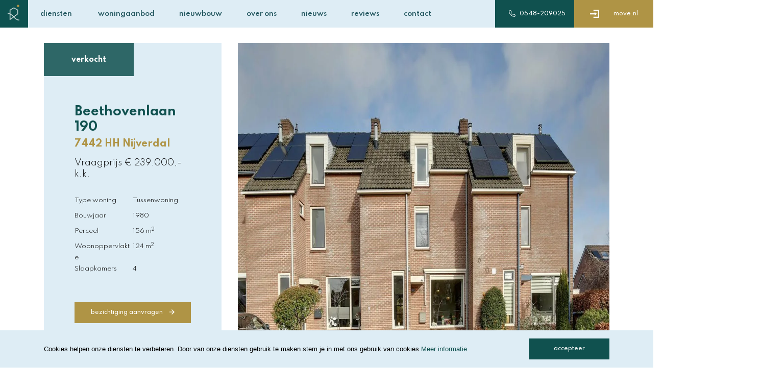

--- FILE ---
content_type: text/html; charset=UTF-8
request_url: https://reggedael.nl/woning/beethovenlaan-190-nijverdal/
body_size: 19851
content:
<!doctype html><html lang="nl-NL"><head><meta charset="UTF-8"><meta name="viewport" content="width=device-width, initial-scale=1"><link rel="profile" href="https://gmpg.org/xfn/11"><link rel="apple-touch-icon" sizes="180x180" href="https://reggedael.nl/wp-content/themes/reggedael/img/favicon/apple-touch-icon.png"><link rel="icon" type="image/png" sizes="32x32" href="https://reggedael.nl/wp-content/themes/reggedael/img/favicon/favicon-32x32.png"><link rel="icon" type="image/png" sizes="16x16" href="https://reggedael.nl/wp-content/themes/reggedael/img/favicon/favicon-16x16.png"><link rel="manifest" href="https://reggedael.nl/wp-content/themes/reggedael/img/favicon/site.webmanifest"><link rel="mask-icon" href="https://reggedael.nl/wp-content/themes/reggedael/img/favicon/safari-pinned-tab.svg" color="#ffffff"><meta name="msapplication-TileColor" content="#ffffff"><meta name="theme-color" content="#ffffff"><meta name='robots' content='index, follow, max-image-preview:large, max-snippet:-1, max-video-preview:-1' /><style>img:is([sizes="auto" i], [sizes^="auto," i]) { contain-intrinsic-size: 3000px 1500px }</style><title>Beethovenlaan 190 - Nijverdal | Reggedael Makelaardij</title><link rel="canonical" href="https://reggedael.nl/woning/beethovenlaan-190-nijverdal/" /><meta property="og:locale" content="nl_NL" /><meta property="og:type" content="article" /><meta property="og:title" content="Beethovenlaan 190 - Nijverdal | Reggedael Makelaardij" /><meta property="og:description" content="In een rustige en kindvriendelijke woonomgeving gelegen onderhoudsvriendelijke middenwoning met aangebouwde berging. De woning is v.v. kunststof kozijnen en ramen en gunstig gelegen met vrij uitzicht aan de voorzijde met speelveldje. Tot slot is de ligging nabij verschillende voorzieningen ideaal voor bijvoorbeeld een gezin met jonge kinderen. Indeling Begane grond: hal/entree, meterkast, garderobe, toilet met [&hellip;]" /><meta property="og:url" content="https://reggedael.nl/woning/beethovenlaan-190-nijverdal/" /><meta property="og:site_name" content="Reggedael Makelaardij" /><meta property="article:modified_time" content="2024-09-06T10:31:05+00:00" /><meta property="og:image" content="https://reggedael.nl/wp-content/uploads/realworks/wonen/6.046.992/119891349.jpg" /><meta property="og:image:width" content="2048" /><meta property="og:image:height" content="1365" /><meta property="og:image:type" content="image/jpeg" /><meta name="twitter:card" content="summary_large_image" /><meta name="twitter:label1" content="Geschatte leestijd" /><meta name="twitter:data1" content="1 minuut" /> <script type="application/ld+json" class="yoast-schema-graph">{"@context":"https://schema.org","@graph":[{"@type":"WebPage","@id":"https://reggedael.nl/woning/beethovenlaan-190-nijverdal/","url":"https://reggedael.nl/woning/beethovenlaan-190-nijverdal/","name":"Beethovenlaan 190 - Nijverdal | Reggedael Makelaardij","isPartOf":{"@id":"https://reggedael.nl/#website"},"primaryImageOfPage":{"@id":"https://reggedael.nl/woning/beethovenlaan-190-nijverdal/#primaryimage"},"image":{"@id":"https://reggedael.nl/woning/beethovenlaan-190-nijverdal/#primaryimage"},"thumbnailUrl":"https://reggedael.nl/wp-content/uploads/realworks/wonen/6.046.992/119891349.jpg","datePublished":"2022-02-24T15:14:38+00:00","dateModified":"2024-09-06T10:31:05+00:00","breadcrumb":{"@id":"https://reggedael.nl/woning/beethovenlaan-190-nijverdal/#breadcrumb"},"inLanguage":"nl-NL","potentialAction":[{"@type":"ReadAction","target":["https://reggedael.nl/woning/beethovenlaan-190-nijverdal/"]}]},{"@type":"ImageObject","inLanguage":"nl-NL","@id":"https://reggedael.nl/woning/beethovenlaan-190-nijverdal/#primaryimage","url":"https://reggedael.nl/wp-content/uploads/realworks/wonen/6.046.992/119891349.jpg","contentUrl":"https://reggedael.nl/wp-content/uploads/realworks/wonen/6.046.992/119891349.jpg","width":2048,"height":1365,"caption":"Hoofdfoto"},{"@type":"BreadcrumbList","@id":"https://reggedael.nl/woning/beethovenlaan-190-nijverdal/#breadcrumb","itemListElement":[{"@type":"ListItem","position":1,"name":"Home","item":"https://reggedael.nl/"},{"@type":"ListItem","position":2,"name":"Woningen","item":"https://reggedael.nl/woningen/"},{"@type":"ListItem","position":3,"name":"Beethovenlaan 190 &#8211; Nijverdal"}]},{"@type":"WebSite","@id":"https://reggedael.nl/#website","url":"https://reggedael.nl/","name":"Reggedael Makelaardij","description":"","potentialAction":[{"@type":"SearchAction","target":{"@type":"EntryPoint","urlTemplate":"https://reggedael.nl/?s={search_term_string}"},"query-input":{"@type":"PropertyValueSpecification","valueRequired":true,"valueName":"search_term_string"}}],"inLanguage":"nl-NL"}]}</script> <link rel='dns-prefetch' href='//cdn.jsdelivr.net' /><link rel='dns-prefetch' href='//fonts.googleapis.com' /><link data-optimized="1" rel='stylesheet' id='wp-block-library-css' href='https://reggedael.nl/wp-content/litespeed/css/1396f0b4a41013027c7cafd4f107a788.css?ver=0be76' type='text/css' media='all' /><style id='classic-theme-styles-inline-css' type='text/css'>/*! This file is auto-generated */
.wp-block-button__link{color:#fff;background-color:#32373c;border-radius:9999px;box-shadow:none;text-decoration:none;padding:calc(.667em + 2px) calc(1.333em + 2px);font-size:1.125em}.wp-block-file__button{background:#32373c;color:#fff;text-decoration:none}</style><style id='global-styles-inline-css' type='text/css'>:root{--wp--preset--aspect-ratio--square: 1;--wp--preset--aspect-ratio--4-3: 4/3;--wp--preset--aspect-ratio--3-4: 3/4;--wp--preset--aspect-ratio--3-2: 3/2;--wp--preset--aspect-ratio--2-3: 2/3;--wp--preset--aspect-ratio--16-9: 16/9;--wp--preset--aspect-ratio--9-16: 9/16;--wp--preset--color--black: #000000;--wp--preset--color--cyan-bluish-gray: #abb8c3;--wp--preset--color--white: #ffffff;--wp--preset--color--pale-pink: #f78da7;--wp--preset--color--vivid-red: #cf2e2e;--wp--preset--color--luminous-vivid-orange: #ff6900;--wp--preset--color--luminous-vivid-amber: #fcb900;--wp--preset--color--light-green-cyan: #7bdcb5;--wp--preset--color--vivid-green-cyan: #00d084;--wp--preset--color--pale-cyan-blue: #8ed1fc;--wp--preset--color--vivid-cyan-blue: #0693e3;--wp--preset--color--vivid-purple: #9b51e0;--wp--preset--gradient--vivid-cyan-blue-to-vivid-purple: linear-gradient(135deg,rgba(6,147,227,1) 0%,rgb(155,81,224) 100%);--wp--preset--gradient--light-green-cyan-to-vivid-green-cyan: linear-gradient(135deg,rgb(122,220,180) 0%,rgb(0,208,130) 100%);--wp--preset--gradient--luminous-vivid-amber-to-luminous-vivid-orange: linear-gradient(135deg,rgba(252,185,0,1) 0%,rgba(255,105,0,1) 100%);--wp--preset--gradient--luminous-vivid-orange-to-vivid-red: linear-gradient(135deg,rgba(255,105,0,1) 0%,rgb(207,46,46) 100%);--wp--preset--gradient--very-light-gray-to-cyan-bluish-gray: linear-gradient(135deg,rgb(238,238,238) 0%,rgb(169,184,195) 100%);--wp--preset--gradient--cool-to-warm-spectrum: linear-gradient(135deg,rgb(74,234,220) 0%,rgb(151,120,209) 20%,rgb(207,42,186) 40%,rgb(238,44,130) 60%,rgb(251,105,98) 80%,rgb(254,248,76) 100%);--wp--preset--gradient--blush-light-purple: linear-gradient(135deg,rgb(255,206,236) 0%,rgb(152,150,240) 100%);--wp--preset--gradient--blush-bordeaux: linear-gradient(135deg,rgb(254,205,165) 0%,rgb(254,45,45) 50%,rgb(107,0,62) 100%);--wp--preset--gradient--luminous-dusk: linear-gradient(135deg,rgb(255,203,112) 0%,rgb(199,81,192) 50%,rgb(65,88,208) 100%);--wp--preset--gradient--pale-ocean: linear-gradient(135deg,rgb(255,245,203) 0%,rgb(182,227,212) 50%,rgb(51,167,181) 100%);--wp--preset--gradient--electric-grass: linear-gradient(135deg,rgb(202,248,128) 0%,rgb(113,206,126) 100%);--wp--preset--gradient--midnight: linear-gradient(135deg,rgb(2,3,129) 0%,rgb(40,116,252) 100%);--wp--preset--font-size--small: 13px;--wp--preset--font-size--medium: 20px;--wp--preset--font-size--large: 36px;--wp--preset--font-size--x-large: 42px;--wp--preset--spacing--20: 0.44rem;--wp--preset--spacing--30: 0.67rem;--wp--preset--spacing--40: 1rem;--wp--preset--spacing--50: 1.5rem;--wp--preset--spacing--60: 2.25rem;--wp--preset--spacing--70: 3.38rem;--wp--preset--spacing--80: 5.06rem;--wp--preset--shadow--natural: 6px 6px 9px rgba(0, 0, 0, 0.2);--wp--preset--shadow--deep: 12px 12px 50px rgba(0, 0, 0, 0.4);--wp--preset--shadow--sharp: 6px 6px 0px rgba(0, 0, 0, 0.2);--wp--preset--shadow--outlined: 6px 6px 0px -3px rgba(255, 255, 255, 1), 6px 6px rgba(0, 0, 0, 1);--wp--preset--shadow--crisp: 6px 6px 0px rgba(0, 0, 0, 1);}:where(.is-layout-flex){gap: 0.5em;}:where(.is-layout-grid){gap: 0.5em;}body .is-layout-flex{display: flex;}.is-layout-flex{flex-wrap: wrap;align-items: center;}.is-layout-flex > :is(*, div){margin: 0;}body .is-layout-grid{display: grid;}.is-layout-grid > :is(*, div){margin: 0;}:where(.wp-block-columns.is-layout-flex){gap: 2em;}:where(.wp-block-columns.is-layout-grid){gap: 2em;}:where(.wp-block-post-template.is-layout-flex){gap: 1.25em;}:where(.wp-block-post-template.is-layout-grid){gap: 1.25em;}.has-black-color{color: var(--wp--preset--color--black) !important;}.has-cyan-bluish-gray-color{color: var(--wp--preset--color--cyan-bluish-gray) !important;}.has-white-color{color: var(--wp--preset--color--white) !important;}.has-pale-pink-color{color: var(--wp--preset--color--pale-pink) !important;}.has-vivid-red-color{color: var(--wp--preset--color--vivid-red) !important;}.has-luminous-vivid-orange-color{color: var(--wp--preset--color--luminous-vivid-orange) !important;}.has-luminous-vivid-amber-color{color: var(--wp--preset--color--luminous-vivid-amber) !important;}.has-light-green-cyan-color{color: var(--wp--preset--color--light-green-cyan) !important;}.has-vivid-green-cyan-color{color: var(--wp--preset--color--vivid-green-cyan) !important;}.has-pale-cyan-blue-color{color: var(--wp--preset--color--pale-cyan-blue) !important;}.has-vivid-cyan-blue-color{color: var(--wp--preset--color--vivid-cyan-blue) !important;}.has-vivid-purple-color{color: var(--wp--preset--color--vivid-purple) !important;}.has-black-background-color{background-color: var(--wp--preset--color--black) !important;}.has-cyan-bluish-gray-background-color{background-color: var(--wp--preset--color--cyan-bluish-gray) !important;}.has-white-background-color{background-color: var(--wp--preset--color--white) !important;}.has-pale-pink-background-color{background-color: var(--wp--preset--color--pale-pink) !important;}.has-vivid-red-background-color{background-color: var(--wp--preset--color--vivid-red) !important;}.has-luminous-vivid-orange-background-color{background-color: var(--wp--preset--color--luminous-vivid-orange) !important;}.has-luminous-vivid-amber-background-color{background-color: var(--wp--preset--color--luminous-vivid-amber) !important;}.has-light-green-cyan-background-color{background-color: var(--wp--preset--color--light-green-cyan) !important;}.has-vivid-green-cyan-background-color{background-color: var(--wp--preset--color--vivid-green-cyan) !important;}.has-pale-cyan-blue-background-color{background-color: var(--wp--preset--color--pale-cyan-blue) !important;}.has-vivid-cyan-blue-background-color{background-color: var(--wp--preset--color--vivid-cyan-blue) !important;}.has-vivid-purple-background-color{background-color: var(--wp--preset--color--vivid-purple) !important;}.has-black-border-color{border-color: var(--wp--preset--color--black) !important;}.has-cyan-bluish-gray-border-color{border-color: var(--wp--preset--color--cyan-bluish-gray) !important;}.has-white-border-color{border-color: var(--wp--preset--color--white) !important;}.has-pale-pink-border-color{border-color: var(--wp--preset--color--pale-pink) !important;}.has-vivid-red-border-color{border-color: var(--wp--preset--color--vivid-red) !important;}.has-luminous-vivid-orange-border-color{border-color: var(--wp--preset--color--luminous-vivid-orange) !important;}.has-luminous-vivid-amber-border-color{border-color: var(--wp--preset--color--luminous-vivid-amber) !important;}.has-light-green-cyan-border-color{border-color: var(--wp--preset--color--light-green-cyan) !important;}.has-vivid-green-cyan-border-color{border-color: var(--wp--preset--color--vivid-green-cyan) !important;}.has-pale-cyan-blue-border-color{border-color: var(--wp--preset--color--pale-cyan-blue) !important;}.has-vivid-cyan-blue-border-color{border-color: var(--wp--preset--color--vivid-cyan-blue) !important;}.has-vivid-purple-border-color{border-color: var(--wp--preset--color--vivid-purple) !important;}.has-vivid-cyan-blue-to-vivid-purple-gradient-background{background: var(--wp--preset--gradient--vivid-cyan-blue-to-vivid-purple) !important;}.has-light-green-cyan-to-vivid-green-cyan-gradient-background{background: var(--wp--preset--gradient--light-green-cyan-to-vivid-green-cyan) !important;}.has-luminous-vivid-amber-to-luminous-vivid-orange-gradient-background{background: var(--wp--preset--gradient--luminous-vivid-amber-to-luminous-vivid-orange) !important;}.has-luminous-vivid-orange-to-vivid-red-gradient-background{background: var(--wp--preset--gradient--luminous-vivid-orange-to-vivid-red) !important;}.has-very-light-gray-to-cyan-bluish-gray-gradient-background{background: var(--wp--preset--gradient--very-light-gray-to-cyan-bluish-gray) !important;}.has-cool-to-warm-spectrum-gradient-background{background: var(--wp--preset--gradient--cool-to-warm-spectrum) !important;}.has-blush-light-purple-gradient-background{background: var(--wp--preset--gradient--blush-light-purple) !important;}.has-blush-bordeaux-gradient-background{background: var(--wp--preset--gradient--blush-bordeaux) !important;}.has-luminous-dusk-gradient-background{background: var(--wp--preset--gradient--luminous-dusk) !important;}.has-pale-ocean-gradient-background{background: var(--wp--preset--gradient--pale-ocean) !important;}.has-electric-grass-gradient-background{background: var(--wp--preset--gradient--electric-grass) !important;}.has-midnight-gradient-background{background: var(--wp--preset--gradient--midnight) !important;}.has-small-font-size{font-size: var(--wp--preset--font-size--small) !important;}.has-medium-font-size{font-size: var(--wp--preset--font-size--medium) !important;}.has-large-font-size{font-size: var(--wp--preset--font-size--large) !important;}.has-x-large-font-size{font-size: var(--wp--preset--font-size--x-large) !important;}
:where(.wp-block-post-template.is-layout-flex){gap: 1.25em;}:where(.wp-block-post-template.is-layout-grid){gap: 1.25em;}
:where(.wp-block-columns.is-layout-flex){gap: 2em;}:where(.wp-block-columns.is-layout-grid){gap: 2em;}
:root :where(.wp-block-pullquote){font-size: 1.5em;line-height: 1.6;}</style><link data-optimized="1" rel='stylesheet' id='cookie-consent-css-css' href='https://reggedael.nl/wp-content/litespeed/css/e1bdd2ad29c0a58512a8079597b92420.css?ver=c1420' type='text/css' media='all' /><link data-optimized="1" rel='stylesheet' id='bootscore-style-css' href='https://reggedael.nl/wp-content/litespeed/css/590aa9049b8497834c8a03cd63cd8cf6.css?ver=e990b' type='text/css' media='all' /><link data-optimized="1" rel='stylesheet' id='fontawesome-css' href='https://reggedael.nl/wp-content/litespeed/css/8607e157a8e37bb55112b664174c9579.css?ver=13d6a' type='text/css' media='all' /><link rel='stylesheet' id='google-fonts-css' href='https://fonts.googleapis.com/css2?family=Spartan%3Awght%40300%3B500%3B600%3B700&#038;display=swap&#038;ver=6.8.3' type='text/css' media='all' /><link rel='stylesheet' id='pannellum-css' href='https://cdn.jsdelivr.net/npm/pannellum@2.5.6/build/pannellum.css?ver=2.5.6' type='text/css' media='all' /><link data-optimized="1" rel='stylesheet' id='effectiva-bootstrap-css' href='https://reggedael.nl/wp-content/litespeed/css/c01b482fad2d5625d9a59dab14bd6000.css?ver=c5d7b' type='text/css' media='all' /> <script type="text/javascript" src="https://reggedael.nl/wp-includes/js/jquery/jquery.min.js?ver=3.7.1" id="jquery-core-js"></script> <script data-optimized="1" type="text/javascript" src="https://reggedael.nl/wp-content/litespeed/js/a1551a929df3389304db5a79f044e7a1.js?ver=11b01" id="jquery-migrate-js" defer data-deferred="1"></script> <link rel="icon" href="https://reggedael.nl/wp-content/uploads/2022/03/Beeldmerk-Reggedael-new-300x300.png" sizes="32x32" /><link rel="icon" href="https://reggedael.nl/wp-content/uploads/2022/03/Beeldmerk-Reggedael-new-300x300.png" sizes="192x192" /><link rel="apple-touch-icon" href="https://reggedael.nl/wp-content/uploads/2022/03/Beeldmerk-Reggedael-new-300x300.png" /><meta name="msapplication-TileImage" content="https://reggedael.nl/wp-content/uploads/2022/03/Beeldmerk-Reggedael-new-300x300.png" /> <script src="[data-uri]" defer></script> </head><noscript><iframe src="https://www.googletagmanager.com/ns.html?id=GTM-WS4365QM"
height="0" width="0" style="display:none;visibility:hidden"></iframe></noscript><body class="wp-singular realworks_wonen-template-default single single-realworks_wonen postid-21355 wp-theme-bootscore-main wp-child-theme-reggedael no-sidebar"><div id="to-top"></div><div id="page" class="site"><header id="masthead" class="site-header"><div class="bg-light"><nav id="nav-main" class="navbar fixed-top navbar-expand-xl navbar-light"><div class="container container-1800">
<a class="navbar-brand xs d-md-none" href="https://reggedael.nl"><img src="https://reggedael.nl/wp-content/themes/reggedael/img/logo/logo.svg" alt="logo" class="logo xs"></a>
<a class="navbar-brand md d-none d-md-block" href="https://reggedael.nl"><img src="https://reggedael.nl/wp-content/themes/reggedael/img/logo/logo.svg" alt="logo" class="logo md"></a><div class="offcanvas offcanvas-bottom" tabindex="-1" id="offcanvas-navbar"><div class="offcanvas-header bg-light"><a class="navbar-brand d-xl-none" href="https://reggedael.nl"><img src="https://reggedael.nl/wp-content/themes/reggedael/img/logo/logo.svg" alt="logo" class="logo xs"></a><div class="mobile_logo">
<a href="https://reggedael.nl">
<svg version="1.1" id="Laag_1" xmlns="http://www.w3.org/2000/svg" xmlns:xlink="http://www.w3.org/1999/xlink" x="0px" y="0px"
viewBox="0 0 202.8 42.4" style="enable-background:new 0 0 202.8 42.4;" xml:space="preserve"><style type="text/css">.st0{fill:#11514F;}</style><g id="Laag_2_00000140719796849472179540000009739747298646149006_">
<g id="Laag_1-2">
<path class="st0" d="M45.9,33.6c-1.7,0-3.3-0.4-4.8-1.2c-1.4-0.8-2.5-1.9-3.3-3.2c-0.8-1.4-1.2-3-1.2-4.6c0-1.2,0.2-2.4,0.7-3.6
c0.4-1.1,1.1-2.1,1.9-2.9c1.7-1.7,4-2.7,6.4-2.7c1.6,0,3.1,0.4,4.5,1.1c1.3,0.7,2.4,1.8,3.1,3.1c0.8,1.4,1.2,2.9,1.2,4.5v0.3
c0,0.1,0,0.2,0,0.3H39c0,1.2,0.3,2.5,0.9,3.5c0.6,1,1.4,1.8,2.5,2.4c1.1,0.6,2.4,0.9,3.6,0.9c1.2,0,2.4-0.3,3.5-0.8
c1-0.6,1.9-1.4,2.5-2.3l1.8,1c-0.8,1.3-1.9,2.4-3.3,3.1C49.1,33.3,47.5,33.6,45.9,33.6z M39.1,22.9H52c-0.1-1-0.5-2-1.1-2.8
c-0.6-0.8-1.4-1.5-2.3-1.9c-0.9-0.5-2-0.7-3-0.7c-1.1,0-2.1,0.2-3.1,0.7c-0.9,0.4-1.7,1.1-2.3,1.9C39.6,20.9,39.3,21.9,39.1,22.9z
M67.7,42.3c-1.9,0.1-3.8-0.4-5.5-1.3c-1.5-0.8-2.7-2.1-3.3-3.7l2.1-1c0.5,1.2,1.4,2.2,2.6,2.8c1.3,0.7,2.7,1,4.1,1
c1.2,0,2.4-0.2,3.5-0.8c1-0.5,1.9-1.3,2.4-2.2c0.6-1.1,0.9-2.3,0.9-3.5v-4.1c-0.7,1.2-1.7,2.3-2.9,3c-2.6,1.5-5.9,1.5-8.5-0.1
c-1.3-0.8-2.3-1.9-3.1-3.2c-1.5-2.9-1.5-6.4,0-9.3c0.7-1.3,1.7-2.4,3-3.2c1.3-0.8,2.8-1.2,4.4-1.2c1.5,0,2.9,0.4,4.1,1.1
c1.2,0.7,2.2,1.7,2.9,3V16H77v17.6c0.1,1.7-0.3,3.3-1.1,4.8c-0.7,1.3-1.8,2.3-3.2,2.9C71.1,42,69.4,42.3,67.7,42.3z M68,31.5
c1.2,0,2.4-0.3,3.4-0.9c1-0.6,1.8-1.5,2.3-2.5c0.6-1.1,0.9-2.3,0.8-3.6c0-1.3-0.3-2.5-0.8-3.6c-0.5-1-1.4-1.9-2.3-2.5
c-2.1-1.2-4.7-1.2-6.8,0c-1,0.6-1.8,1.4-2.3,2.5c-1.1,2.3-1.1,4.9,0,7.2c0.5,1,1.3,1.9,2.3,2.5C65.6,31.2,66.8,31.5,68,31.5z
M91.7,42.3c-1.9,0.1-3.8-0.4-5.5-1.3c-1.5-0.8-2.6-2.1-3.3-3.7l2.1-1c0.5,1.2,1.4,2.2,2.6,2.8c1.3,0.7,2.7,1,4.1,1
c1.2,0,2.4-0.2,3.5-0.8c1-0.5,1.9-1.3,2.4-2.2c0.6-1.1,0.9-2.3,0.9-3.5v-4.1c-0.7,1.2-1.7,2.3-2.9,3c-1.3,0.7-2.7,1.1-4.1,1.1
c-1.5,0-3-0.4-4.3-1.2c-1.3-0.8-2.3-1.9-3-3.2c-1.5-2.9-1.6-6.4-0.1-9.3c0.7-1.3,1.7-2.4,3-3.2c1.3-0.8,2.8-1.2,4.4-1.2
c1.5,0,2.9,0.4,4.1,1.1c1.2,0.7,2.2,1.7,2.9,3V16h2.4v17.6c0.1,1.7-0.3,3.3-1.1,4.8c-0.7,1.3-1.8,2.3-3.2,2.9
C95,42,93.3,42.3,91.7,42.3z M92,31.5c1.2,0,2.4-0.3,3.4-0.9c1-0.6,1.8-1.5,2.3-2.5c0.6-1.1,0.9-2.3,0.8-3.6
c0-1.3-0.3-2.5-0.8-3.6c-0.5-1-1.4-1.9-2.3-2.5c-2.1-1.2-4.7-1.2-6.8,0c-1,0.6-1.8,1.5-2.3,2.5c-1.1,2.3-1.1,4.9,0,7.2
c0.5,1,1.3,1.9,2.3,2.5C89.6,31.2,90.8,31.5,92,31.5z M116,33.6c-1.7,0-3.3-0.4-4.8-1.2c-1.4-0.8-2.5-1.9-3.3-3.2
c-0.8-1.4-1.2-3-1.2-4.6c0-1.2,0.2-2.4,0.7-3.6c0.4-1.1,1.1-2.1,1.9-2.9c0.8-0.9,1.8-1.5,2.9-2c1.1-0.5,2.3-0.7,3.5-0.7
c1.6,0,3.1,0.4,4.5,1.1c1.3,0.7,2.4,1.8,3.1,3.1c0.8,1.4,1.2,2.9,1.2,4.5c0,0.1,0,0.2,0,0.3c0,0.1,0,0.2,0,0.3h-15.5
c0,1.2,0.3,2.5,0.9,3.5c0.6,1,1.4,1.8,2.5,2.4c1.1,0.6,2.4,0.9,3.6,0.9c1.2,0,2.4-0.3,3.5-0.8c1-0.6,1.9-1.4,2.6-2.3l1.8,1
c-0.8,1.3-2,2.4-3.3,3.1C119.2,33.2,117.6,33.6,116,33.6z M109.2,22.9h12.9c-0.1-1-0.5-2-1.1-2.8c-0.6-0.8-1.4-1.5-2.3-1.9
c-0.9-0.5-2-0.7-3-0.7c-1.1,0-2.1,0.2-3.1,0.7c-0.9,0.4-1.7,1.1-2.3,1.9C109.7,20.9,109.3,21.9,109.2,22.9L109.2,22.9z
M137.6,33.6c-1.5,0-3-0.4-4.3-1.2c-1.3-0.8-2.3-1.9-3.1-3.2c-1.5-2.9-1.5-6.4,0-9.3c0.7-1.3,1.7-2.4,3-3.2
c1.3-0.8,2.8-1.2,4.4-1.2c1.5,0,2.9,0.4,4.1,1.1c1.2,0.7,2.2,1.8,2.9,3V4.4h2.4v28.7h-2.4v-3.6C143.2,32.1,140.4,33.7,137.6,33.6
L137.6,33.6z M138.1,31.5c1.2,0,2.4-0.3,3.4-0.9c1-0.6,1.8-1.5,2.3-2.5c0.6-1.1,0.9-2.3,0.9-3.6c0-1.3-0.3-2.5-0.8-3.6
c-0.5-1-1.3-1.9-2.3-2.5c-2.1-1.2-4.7-1.2-6.8,0c-1,0.6-1.8,1.4-2.3,2.5c-1.1,2.3-1.1,4.9,0,7.2c0.5,1,1.3,1.9,2.3,2.5
C135.8,31.2,136.9,31.5,138.1,31.5L138.1,31.5z M161.5,33.6c-1.5,0-3-0.4-4.3-1.2c-1.3-0.8-2.3-1.9-3.1-3.2
c-1.5-2.9-1.5-6.4,0-9.3c0.7-1.3,1.7-2.4,3-3.2c2.6-1.5,5.9-1.6,8.6-0.1c1.2,0.7,2.2,1.7,2.9,3V16h2.4v17.1h-2.4v-3.6
c-0.7,1.2-1.7,2.3-2.9,3C164.4,33.2,162.9,33.6,161.5,33.6L161.5,33.6z M162.1,31.5c1.2,0,2.4-0.3,3.4-0.9c1-0.6,1.8-1.5,2.3-2.5
c1.1-2.3,1.1-4.9,0-7.2c-0.5-1-1.3-1.9-2.3-2.5c-2.1-1.2-4.7-1.2-6.8,0c-1,0.6-1.8,1.5-2.3,2.5c-0.6,1.1-0.9,2.3-0.9,3.6
c0,1.3,0.3,2.5,0.9,3.6c0.5,1,1.4,1.9,2.3,2.5C159.7,31.2,160.9,31.5,162.1,31.5L162.1,31.5z M186.2,33.6c-1.7,0-3.3-0.4-4.8-1.2
c-1.4-0.8-2.5-1.9-3.3-3.2c-0.8-1.4-1.2-3-1.2-4.6c0-1.2,0.2-2.4,0.7-3.6c0.4-1.1,1.1-2.1,1.9-2.9c1.7-1.7,4-2.7,6.4-2.7
c1.6,0,3.1,0.4,4.5,1.1c1.3,0.7,2.4,1.8,3.1,3.1c0.8,1.4,1.2,2.9,1.2,4.5v0.3c0,0.1,0,0.2-0.1,0.3h-15.4c0,1.2,0.3,2.5,0.9,3.5
c0.6,1,1.4,1.8,2.5,2.4c1.1,0.6,2.4,0.9,3.6,0.9c1.2,0,2.4-0.3,3.5-0.8c1-0.6,1.9-1.4,2.6-2.3l1.8,1c-0.8,1.3-1.9,2.4-3.3,3.1
C189.4,33.3,187.8,33.6,186.2,33.6L186.2,33.6z M179.5,22.9h12.9c-0.1-1-0.5-2-1.1-2.8c-0.6-0.8-1.4-1.5-2.3-1.9
c-0.9-0.5-2-0.7-3-0.7c-1.1,0-2.1,0.2-3.1,0.7c-0.9,0.4-1.7,1.1-2.3,1.9C180,20.9,179.6,21.9,179.5,22.9L179.5,22.9z M200.5,33.1
V4.4h2.4v28.7H200.5z M48.2,38.6l-0.3,0.1c-8.2,3.8-13.2-1.7-19-8c-1.2-1.3-2.5-2.7-3.8-4c4.8-3.8,7.4-8.3,7.4-13v-0.1
c-0.1-4.4-2.4-8.5-6.1-10.9c-4.5-3.1-10.4-3.6-15.4-1.3l-0.6,0.3v16.8c-4.8-0.1-9.7,3.1-10.3,3.5L0,22.2v2.5l0.7-0.5
c1.1-0.7,6.6-4.3,11.3-3.2c6.4,1.6,10.9,6.5,15.3,11.3c4.7,5.1,9.2,10,15.4,10c2.4-0.1,4.7-0.7,6.8-1.8l0.5-0.3L48.2,38.6z
M12.8,3.3c4.1-1.6,8.7-1.1,12.3,1.4c3.1,2,5,5.4,5.1,9c0,4-2.4,8.1-6.8,11.5c-3-2.9-6.7-5.1-10.7-6.3V3.3z M12.8,39l-2.3,0.5
l-0.1-16.4h0.5c0.4,0,0.9,0.1,1.3,0.2c0.1,0,0.2,0,0.3,0.1l0.3,0.1L12.8,39z"/>
</g>
</g>
</svg></a></div><button type="button" class="btn-primary" data-bs-dismiss="offcanvas" aria-label="Sluiten">
<i class="fas fa-times"></i>
</button></div><div class="offcanvas-body"><div class="menu-menu-container"><ul id="bootscore-navbar" class="navbar-nav ms-auto "><li  id="menu-item-1035" class="menu-item menu-item-type-custom menu-item-object-custom menu-item-has-children dropdown nav-item nav-item-1035"><a href="#" class="nav-link  dropdown-toggle" data-bs-toggle="dropdown" aria-haspopup="true" aria-expanded="false">diensten</a><ul class="dropdown-menu  depth_0"><li  id="menu-item-1048" class="menu-item menu-item-type-post_type menu-item-object-page nav-item nav-item-1048"><a href="https://reggedael.nl/verkoopplan/" class="dropdown-item ">verkoopplan</a></li><li  id="menu-item-1049" class="menu-item menu-item-type-post_type menu-item-object-page nav-item nav-item-1049"><a href="https://reggedael.nl/taxeren/" class="dropdown-item ">taxeren</a></li><li  id="menu-item-1046" class="menu-item menu-item-type-post_type menu-item-object-page nav-item nav-item-1046"><a href="https://reggedael.nl/kopen/" class="dropdown-item ">aankopen</a></li><li  id="menu-item-1047" class="menu-item menu-item-type-post_type menu-item-object-page nav-item nav-item-1047"><a href="https://reggedael.nl/woning-zoeken/" class="dropdown-item ">zoeken</a></li><li  id="menu-item-22969" class="menu-item menu-item-type-post_type menu-item-object-page nav-item nav-item-22969"><a href="https://reggedael.nl/waardebepaling/" class="dropdown-item ">waardebepaling</a></li><li  id="menu-item-24957" class="menu-item menu-item-type-post_type menu-item-object-page nav-item nav-item-24957"><a href="https://reggedael.nl/buitenstate-makelaars/" class="dropdown-item ">buitenstate makelaars</a></li></ul></li><li  id="menu-item-1045" class="menu-item menu-item-type-custom menu-item-object-custom nav-item nav-item-1045"><a href="https://reggedael.nl/woningen/" class="nav-link ">woningaanbod</a></li><li  id="menu-item-26861" class="menu-item menu-item-type-post_type menu-item-object-page nav-item nav-item-26861"><a href="https://reggedael.nl/nieuwbouw/" class="nav-link ">nieuwbouw</a></li><li  id="menu-item-1050" class="menu-item menu-item-type-post_type menu-item-object-page nav-item nav-item-1050"><a href="https://reggedael.nl/over-ons/" class="nav-link ">over ons</a></li><li  id="menu-item-1052" class="menu-item menu-item-type-post_type menu-item-object-page nav-item nav-item-1052"><a href="https://reggedael.nl/nieuws/" class="nav-link ">nieuws</a></li><li  id="menu-item-1053" class="menu-item menu-item-type-post_type menu-item-object-page nav-item nav-item-1053"><a href="https://reggedael.nl/reviews/" class="nav-link ">reviews</a></li><li  id="menu-item-1051" class="menu-item menu-item-type-post_type menu-item-object-page menu-item-has-children dropdown nav-item nav-item-1051"><a href="https://reggedael.nl/contact/" class="nav-link  dropdown-toggle" data-bs-toggle="dropdown" aria-haspopup="true" aria-expanded="false">contact</a><ul class="dropdown-menu  depth_0"><li  id="menu-item-22655" class="menu-item menu-item-type-post_type menu-item-object-page nav-item nav-item-22655"><a href="https://reggedael.nl/contact/" class="dropdown-item ">contact</a></li><li  id="menu-item-22651" class="menu-item menu-item-type-post_type menu-item-object-page nav-item nav-item-22651"><a href="https://reggedael.nl/afspraak-maken/" class="dropdown-item ">afspraak maken</a></li><li  id="menu-item-22650" class="menu-item menu-item-type-post_type menu-item-object-page nav-item nav-item-22650"><a href="https://reggedael.nl/zoekopdracht-plaatsen/" class="dropdown-item ">zoekopdracht plaatsen</a></li></ul></li></ul></div><div id="header_buttons">
<a id="header_button_phone" class="btn  btn-primary" href="tel:+31548209025" target="_self">
<svg xmlns="http://www.w3.org/2000/svg" width="13.011" height="13.011" viewBox="0 0 13.011 13.011">
<path id="Icon_awesome-phone-alt" data-name="Icon awesome-phone-alt" d="M11.658,8.48,9.033,7.355a.563.563,0,0,0-.656.162L7.214,8.937A8.687,8.687,0,0,1,3.061,4.784l1.42-1.163a.561.561,0,0,0,.162-.656L3.518.34A.566.566,0,0,0,2.873.015L.436.577A.563.563,0,0,0,0,1.125,10.874,10.874,0,0,0,10.875,12a.563.563,0,0,0,.548-.436l.563-2.438A.569.569,0,0,0,11.658,8.48Z" transform="translate(0.5 0.511)" fill="none" stroke="#fff" stroke-width="1"/>
</svg>
0548-209025
</a><a id="header_button_move" class="btn  btn-secondary" href="https://move.nl/login" target="_blank">
<svg xmlns="http://www.w3.org/2000/svg" width="18" height="15.75" viewBox="0 0 18 15.75">
<path id="Icon_open-account-login" data-name="Icon open-account-login" d="M6.75,0V2.25h9V13.5h-9v2.25H18V0ZM9,4.5V6.75H0V9H9v2.25l4.5-3.375Z" fill="#fff"/>
</svg>
move.nl
</a></div></div></div><div class="header-actions d-flex align-items-center">
<button class="btn btn-primary d-xl-none" type="button" data-bs-toggle="offcanvas" data-bs-target="#offcanvas-navbar" aria-controls="offcanvas-navbar">
<i class="fas fa-bars"></i>
<span class="visually-hidden-focusable">Menu</span>
</button></div></div></nav></div></header><div id="primary" class="site-content"><div id="content" role="main" class=""><article class="woning"><div class="container"><div class="row"><div class="col-12 col-md-6 col-xl-4"><div id="woning_informatie"><div class="background_status red verkocht"></div><div class="status_badge red verkocht"><span class="badge">verkocht</span></div><h1 class="h2">Beethovenlaan 190</h1>
<span class="h3">7442 HH Nijverdal</span><div class="woningprijs">Vraagprijs &euro; 239.000,- k.k.</div><dl><dt>Type woning</dt><dd>Tussenwoning</dd><dt>Bouwjaar</dt><dd>1980</dd><dt>Perceel</dt><dd>156 m<sup>2</sup></dd><dt>Woonoppervlakte</dt><dd>124 m<sup>2</sup></dd><dt>Slaapkamers</dt><dd>4</dd></dl><a id="" class="btn  btn-secondary" href="https://reggedael.nl/afspraak-maken/?woning=21355" target="_self">
bezichtiging aanvragen
<svg xmlns="http://www.w3.org/2000/svg" width="9.8" height="9.8" viewBox="0 0 9.8 9.8">
<path id="Icon_material-arrow-forward" data-name="Icon material-arrow-forward" d="M10.9,6l-.864.864,3.418,3.424H6v1.225h7.454l-3.418,3.424.864.864,4.9-4.9Z" transform="translate(-6 -6)" fill="#fff"/>
</svg>
</a><a id="" class="btn  btn-outline-primary" href="https://reggedael.nl/wp-content/uploads/realworks/wonen/6.046.992/119976471.pdf" target="_blank">
brochure downloaden
<svg xmlns="http://www.w3.org/2000/svg" width="9.8" height="9.8" viewBox="0 0 9.8 9.8">
<path id="Icon_material-arrow-forward" data-name="Icon material-arrow-forward" d="M10.9,6l-.864.864,3.418,3.424H6v1.225h7.454l-3.418,3.424.864.864,4.9-4.9Z" transform="translate(-6 -6)" fill="#fff"/>
</svg>
</a></div></div><div id="woning_afbeelding" class="col-12 col-md-6 col-xl-8 ">
<a id="more_modal" href="#" data-bs-toggle="modal" data-bs-target="#pictures_modal">
<img data-lazyloaded="1" src="[data-uri]" data-src="https://reggedael.nl/wp-content/uploads/realworks/wonen/6.046.992/119891349-1110x740.jpg.webp" alt="Foto Beethovenlaan 190 &#8211; Nijverdal"><noscript><img src="https://reggedael.nl/wp-content/uploads/realworks/wonen/6.046.992/119891349-1110x740.jpg.webp" alt="Foto Beethovenlaan 190 &#8211; Nijverdal"></noscript>
</a></div></div><div id="woning_content" class="row"><div class="col-12 col-lg-7"><div class="accordion accordion-flush" id="accordion_content"><div class="accordion-item">
<span style="display: none;" class="h2 accordion-header" id="flush-excerpt">
<button id="collapse_the_excerpt_button" class="accordion-button collapsed" type="button" data-bs-toggle="collapse" data-bs-target="#the_excerpt" aria-expanded="false" aria-controls="the_excerpt"></button>
</span><div id="the_excerpt" class="accordion-collapse collapse show" aria-labelledby="flush-excerpt" data-bs-parent="#accordion_content"><div class="accordion-body">
<span class="h1">Omschrijving</span><p>In een rustige en kindvriendelijke woonomgeving gelegen onderhoudsvriendelijke middenwoning met aangebouwde berging. De woning is v.v. kunststof kozijnen en ramen en gunstig gelegen met vrij uitzicht aan de voorzijde met speelveldje. Tot slot is de ligging nabij verschillende voorzieningen ideaal voor bijvoorbeeld een gezin met jonge kinderen. Indeling Begane grond: hal/entree, meterkast, garderobe, toilet met [&hellip;]</p>
<button id="read_more" class="btn btn-outline-primary" type="button">toon meer
<svg xmlns="http://www.w3.org/2000/svg" width="9.8" height="9.8" viewBox="0 0 9.8 9.8">
<path id="Icon_material-arrow-forward" data-name="Icon material-arrow-forward" d="M10.9,6l-.864.864,3.418,3.424H6v1.225h7.454l-3.418,3.424.864.864,4.9-4.9Z" transform="translate(-6 -6)" fill="#fff"/>
</svg>
</button></div></div></div><div class="accordion-item"><h2 style="display: none;" class="accordion-header" id="flush-content">
<button id="collapse_the_content_button" class="accordion-button collapsed" type="button" data-bs-toggle="collapse" data-bs-target="#the_content" aria-expanded="false" aria-controls="the_content"></button></h2><div id="the_content" class="accordion-collapse collapse" aria-labelledby="flush-content" data-bs-parent="#accordion_content"><div class="accordion-body"><span class="h1">Omschrijving</span><p>In een rustige en kindvriendelijke woonomgeving gelegen onderhoudsvriendelijke middenwoning met aangebouwde berging. De woning is v.v. kunststof kozijnen en ramen en gunstig gelegen met vrij uitzicht aan de voorzijde met speelveldje.<br />
Tot slot is de ligging nabij verschillende voorzieningen ideaal voor bijvoorbeeld een gezin met jonge kinderen.</p><p>Indeling<br />
Begane grond: hal/entree, meterkast, garderobe, toilet met fontein, Z-vormige woonkamer v.v. plavuizen en trapkast, halfopen keuken met  eenvoudige keukenblok v.v. inbouwapparatuur, bijkeuken/achterentree met wasmachine aansluiting.<br />
Eerste verdieping: overloop, 3 slaapkamers v.v. laminaatvloer, badkamer  v.v. douchecabine, toilet, wastafelmeubel, vaste trap naar&#8230;.<br />
Tweede verdieping: overloop, cv-installatie, bergruimte en een 4de slaapkamer met dakkapel.</p><p>Bijzonderheden:<br />
* bouwjaar 1980;<br />
* perceelgrootte 156 m²;<br />
* woonoppervlakte 124m²;<br />
* inhoud 469 m³;<br />
* besloten tuin met zonneterras en achterom;<br />
* v.v. kunststof kozijnen en ramen met dubbele beglazing;<br />
* CV combiketel Intergas 2021.</p><button id="read_less" class="btn btn-outline-primary" type="button">toon minder
<svg xmlns="http://www.w3.org/2000/svg" width="9.8" height="9.8" viewBox="0 0 9.8 9.8">
<path id="Icon_material-arrow-forward" data-name="Icon material-arrow-forward" d="M10.9,6l-.864.864,3.418,3.424H6v1.225h7.454l-3.418,3.424.864.864,4.9-4.9Z" transform="translate(-6 -6)" fill="#fff"/>
</svg>
</button></div></div></div></div><div id="kenmerken" class=""><button class="btn btn-outline-primary" type="button" data-bs-toggle="collapse" data-bs-target="#collapse_kenmerken" aria-expanded="false" aria-controls="collapse_kenmerken">
toon kenmerken
<svg xmlns="http://www.w3.org/2000/svg" width="9.8" height="9.8" viewBox="0 0 9.8 9.8">
<path id="Icon_material-arrow-forward" data-name="Icon material-arrow-forward" d="M10.9,6l-.864.864,3.418,3.424H6v1.225h7.454l-3.418,3.424.864.864,4.9-4.9Z" transform="translate(-6 -6)" fill="#fff"/>
</svg>
</button><div class="collapse" id="collapse_kenmerken">
<span class="h4">Kenmerken van deze woning</span><div class="row"><div class="col-lg-6">
<span class="h5">Overdracht</span><dl><dt>Status</dt><dd>Verkocht</dd><dt>Vraagprijs</dt><dd>&euro; 239.000,- k.k.</dd><dt>Aanvaarding</dt><dd>In overleg</dd><dt>Woonoppervlakte</dt><dd>124 m<sup>2</sup></dd><dt>Inhoud</dt><dd>469 m<sup>3</sup></dd></dl></div></div><div class="row"><div class="col-lg-6">
<span class="h5">Bouwvorm</span><dl><dt>Soort object</dt><dd>Woonhuis</dd><dt>Type woning</dt><dd>Tussenwoning</dd><dt>Bouwvorm</dt><dd>Bestaande bouw</dd><dt>Soort</dt><dd>Eengezinswoning</dd><dt>Bouwjaar</dt><dd>1980</dd><dt>Ligging</dt><dd>Aan rustige weg, In woonwijk, Vrij uitzicht</dd></dl></div><div class="col-lg-6">
<span class="h5">Indeling</span><dl><dt>Woonoppervlakte</dt><dd>124 m<sup>2</sup></dd><dt>Perceel oppervlakte</dt><dd>156 m<sup>2</sup></dd><dt>Oppervlakte externe bergruimte</dt><dd>0 m<sup>2</sup></dd><dt>Inhoud</dt><dd>469 m<sup>3</sup></dd><dt>Aantal kamers</dt><dd>5</dd><dt>Aantal slaapkamers</dt><dd>4</dd></dl></div></div><div class="row"><div class="col-lg-6">
<span class="h5">Energie</span><dl><dt>Isolatievormen</dt><dd>Dubbelglas</dd><dt>Verwarming</dt><dd>CV ketel</dd><dt>Warmwater</dt><dd>CV ketel</dd><dt>CV ketel type</dt><dd>Intergas</dd></dl></div><div class="col-lg-6">
<span class="h5">Buitenruimte</span><dl><dt>Tuintypen</dt><dd>Achtertuin, Voortuin, Zonneterras</dd><dt>Hoofdtuin</dt><dd>Achtertuin</dd><dt>Hoofdtuin oppervlakte</dt><dd>40 m<sup>2</sup></dd><dt>Positie</dt><dd>Noord</dd><dt>Achterom</dt><dd>Ja</dd><dt>Kwaliteit</dt><dd>Normaal</dd></dl></div></div><div class="row"><div class="col-lg-6">
<span class="h5">Bergruimte</span><dl><dt>Soort</dt><dd>Aangebouwd steen</dd><dt>Oppervlakte externe bergruimte</dt><dd>0 m<sup>2</sup></dd><dt>Voorzieningen</dt><dd>Voorzien van verwarming, Voorzien van elektra</dd></dl></div><div class="col-lg-6">
<span class="h5">Parkeergelegenheid</span><dl><dt>Soorten</dt><dd>Geen garage</dd></dl></div></div><div class="row"><div class="col-lg-6">
<span class="h5">Dak</span><dl><dt>Dak type</dt><dd>Zadeldak</dd></dl></div><div class="col-lg-6"><dl><dt>Voorzieningen</dt><dd>Natuurlijke ventilatie</dd></dl></div></div><div class="row"><div class="col-lg-6">
<span class="h5">Overige</span><dl><dt>Permanente bewoning</dt><dd>Ja</dd><dt>Waardering</dt><dd>Redelijk tot goed</dd><dt>Waardering</dt><dd>Goed</dd><dt>Huidig gebruik</dt><dd>Woonruimte</dd><dt>Huidige bestemming</dt><dd>Woonruimte</dd></dl></div></div></div></div></div><div class="col-12 col-lg-5"><div id="share_buttons">
<span class="h6">Deel deze woning:</span><div class="gk-social-buttons" style="display:inline;"><a class="icon-fb" rel="nofollow" target="_blank" data-name="facebook" aria-label="Deel Facebook" data-action="share" href="https://www.facebook.com/sharer.php?s=100&amp;p[url]=https%3A%2F%2Freggedael.nl%2Fwoning%2Fbeethovenlaan-190-nijverdal%2F%23utm_source%3Dfacebook%26utm_medium%3Dsocial%26utm_campaign%3Dsocial_buttons&amp;p[title]=Beethovenlaan+190+%E2%80%93+Nijverdal+-+Reggedael+Makelaardij&amp;p[images][0]=h&amp;p[summary]=In+een+rustige+en+kindvriendelijke+woonomgeving+gelegen+onderhoudsvriendelijke+middenwoning+met+aangebouwde+berging.+De+woning+is+v.v.+kunststof+kozijnen+en+ramen+en+gunstig+gelegen+met+vrij+uitzicht+aan+de+voorzijde+met+speelveldje.+Tot+slot+is+de+ligging+nabij+verschillende+voorzieningen+ideaal+voor+bijvoorbeeld+een+gezin+met+jonge+kinderen.+Indeling+Begane+grond%3A+hal%2Fentree%2C+meterkast%2C+garderobe%2C+toilet+met+%5B%E2%80%A6%5D" onclick="window.open(this.href, 'facebook-share', 'width=490,height=530');return false;">
<svg xmlns="http://www.w3.org/2000/svg" width="12.042" height="22.383" viewBox="0 0 12.042 22.383">
<path id="Icon_zocial-facebook" data-name="Icon zocial-facebook" d="M13.257,12.02V7.745H16.7V5.6a5.625,5.625,0,0,1,1.51-3.962A4.8,4.8,0,0,1,21.874,0H25.3V4.275H21.874a.754.754,0,0,0-.6.369A1.5,1.5,0,0,0,21,5.551V7.744h4.3v4.274H21V22.383H16.7V12.02Z" transform="translate(-13.257)" fill="#10514f"/>
</svg></a><a class="icon-tw" rel="nofollow" target="_blank" data-name="twitter" aria-label="Deel Twitter" data-action="share" href="https://www.twitter.com/share?text=Beethovenlaan+190+%E2%80%93+Nijverdal+-+Reggedael+Makelaardij&amp;url=https%3A%2F%2Freggedael.nl%2Fwoning%2Fbeethovenlaan-190-nijverdal%2F%23utm_source%3Dtwitter%26utm_medium%3Dsocial%26utm_campaign%3Dsocial_buttons" onclick="window.open(this.href, 'twitter-share', 'width=490,height=530');return false;">
<svg xmlns="http://www.w3.org/2000/svg" width="22" height="17.868" viewBox="0 0 22 17.868">
<path id="Icon_awesome-twitter" data-name="Icon awesome-twitter" d="M19.739,7.834c.014.2.014.391.014.586A12.741,12.741,0,0,1,6.924,21.249,12.742,12.742,0,0,1,0,19.225a9.327,9.327,0,0,0,1.089.056,9.03,9.03,0,0,0,5.6-1.926,4.517,4.517,0,0,1-4.216-3.127,5.686,5.686,0,0,0,.852.07,4.769,4.769,0,0,0,1.187-.154A4.51,4.51,0,0,1,.893,9.718V9.663a4.541,4.541,0,0,0,2.038.572,4.516,4.516,0,0,1-1.4-6.03,12.816,12.816,0,0,0,9.3,4.718,5.09,5.09,0,0,1-.112-1.033,4.513,4.513,0,0,1,7.8-3.085,8.877,8.877,0,0,0,2.862-1.089A4.5,4.5,0,0,1,19.4,6.2,9.039,9.039,0,0,0,22,5.5a9.692,9.692,0,0,1-2.261,2.331Z" transform="translate(0 -3.381)" fill="#10514f"/>
</svg></a><a class="icon-mail" rel="nofollow" target="_blank" data-name="mail" aria-label="Deel email" data-action="share" href="mailto:?subject=Beethovenlaan 190 – Nijverdal - Reggedael Makelaardij&amp;body=Ik heb hier een huis gevonden bij Reggedael waar jij denk ik wel blij van wordt!%0D%0A%0D%0Ahttps%3A%2F%2Freggedael.nl%2Fwoning%2Fbeethovenlaan-190-nijverdal%2F%23utm_source%3Dmail%26utm_medium%3Dsocial%26utm_campaign%3Dsocial_buttons%0D%0A%0D%0A Omschrijving%0D%0AIn een rustige en kindvriendelijke woonomgeving gelegen onderhoudsvriendelijke middenwoning met aangebouwde berging. De woning is v.v. kunststof kozijnen en ramen en gunstig gelegen met vrij uitzicht aan de voorzijde met speelveldje. Tot slot is de ligging nabij verschillende voorzieningen ideaal voor bijvoorbeeld een gezin met jonge kinderen. Indeling Begane grond: hal/entree, meterkast, garderobe, toilet met […]">
<svg xmlns="http://www.w3.org/2000/svg" width="22" height="17.6" viewBox="0 0 22 17.6">
<path id="Icon_material-email" data-name="Icon material-email" d="M22.8,6H5.2A2.2,2.2,0,0,0,3.011,8.2L3,21.4a2.206,2.206,0,0,0,2.2,2.2H22.8A2.206,2.206,0,0,0,25,21.4V8.2A2.206,2.206,0,0,0,22.8,6Zm0,4.4L14,15.9,5.2,10.4V8.2L14,13.7l8.8-5.5Z" transform="translate(-3 -6)" fill="#10514f"/>
</svg></a></div></div><div id="energy-widget"></div></div></div></div><div id="house_tabs"><div class="container"><div class="row"><div class="col-12 col-lg-3"><ul class="nav flex-column" id="house_tabs_nav" role="tablist"><li>
<a class="nav-link active" id="fotos-tab" data-bs-toggle="tab" href="#tab_fotos" role="tab" aria-controls="tab_fotos" aria-selected="true" data-smoothscroll="false">Foto's</a></li><li class="nav-item" role="presentation">
<a class="nav-link" id="plattegrond-tab" data-bs-toggle="tab" href="#plattegrond" role="tab" aria-controls="plattegrond" aria-selected="true" data-smoothscroll="false">Plattegrond</a></li><li class="nav-item" role="presentation">
<a class="nav-link" id="vr-tab" data-bs-toggle="tab" href="#vr" role="tab" aria-controls="vr" aria-selected="false" data-smoothscroll="false">360<span>o</span> foto</a></li></ul></div><div class="tab-content col-12 col-lg-9" id=""><div class="tab-pane fade show active" id="tab_fotos" role="tabpanel" aria-labelledby="fotos-tab"><div class="row"><div class="col-6 col-sm-3">
<a id="more_modal" href="#" data-bs-toggle="modal" data-bs-target="#pictures_modal" data-bs-slide-to="1">
<img data-lazyloaded="1" src="[data-uri]" data-src="https://reggedael.nl/wp-content/uploads/realworks/wonen/6.046.992/119891349-450x300.jpg.webp" data-srcset="https://reggedael.nl/wp-content/uploads/realworks/wonen/6.046.992/119891349.jpg.webp 2048w, https://reggedael.nl/wp-content/uploads/realworks/wonen/6.046.992/119891349-450x300.jpg.webp 450w, https://reggedael.nl/wp-content/uploads/realworks/wonen/6.046.992/119891349-1110x740.jpg.webp 1110w, https://reggedael.nl/wp-content/uploads/realworks/wonen/6.046.992/119891349-768x512.jpg.webp 768w, https://reggedael.nl/wp-content/uploads/realworks/wonen/6.046.992/119891349-1536x1024.jpg.webp 1536w" alt=""><noscript><img src="https://reggedael.nl/wp-content/uploads/realworks/wonen/6.046.992/119891349-450x300.jpg.webp" srcset="https://reggedael.nl/wp-content/uploads/realworks/wonen/6.046.992/119891349.jpg.webp 2048w, https://reggedael.nl/wp-content/uploads/realworks/wonen/6.046.992/119891349-450x300.jpg.webp 450w, https://reggedael.nl/wp-content/uploads/realworks/wonen/6.046.992/119891349-1110x740.jpg.webp 1110w, https://reggedael.nl/wp-content/uploads/realworks/wonen/6.046.992/119891349-768x512.jpg.webp 768w, https://reggedael.nl/wp-content/uploads/realworks/wonen/6.046.992/119891349-1536x1024.jpg.webp 1536w" alt=""></noscript>
</a></div><div class="col-6 col-sm-3">
<a id="more_modal" href="#" data-bs-toggle="modal" data-bs-target="#pictures_modal" data-bs-slide-to="2">
<img data-lazyloaded="1" src="[data-uri]" data-src="https://reggedael.nl/wp-content/uploads/realworks/wonen/6.046.992/119891386-450x300.jpg.webp" data-srcset="https://reggedael.nl/wp-content/uploads/realworks/wonen/6.046.992/119891386.jpg.webp 2048w, https://reggedael.nl/wp-content/uploads/realworks/wonen/6.046.992/119891386-450x300.jpg.webp 450w, https://reggedael.nl/wp-content/uploads/realworks/wonen/6.046.992/119891386-1110x740.jpg.webp 1110w, https://reggedael.nl/wp-content/uploads/realworks/wonen/6.046.992/119891386-768x512.jpg.webp 768w, https://reggedael.nl/wp-content/uploads/realworks/wonen/6.046.992/119891386-1536x1024.jpg.webp 1536w" alt=""><noscript><img src="https://reggedael.nl/wp-content/uploads/realworks/wonen/6.046.992/119891386-450x300.jpg.webp" srcset="https://reggedael.nl/wp-content/uploads/realworks/wonen/6.046.992/119891386.jpg.webp 2048w, https://reggedael.nl/wp-content/uploads/realworks/wonen/6.046.992/119891386-450x300.jpg.webp 450w, https://reggedael.nl/wp-content/uploads/realworks/wonen/6.046.992/119891386-1110x740.jpg.webp 1110w, https://reggedael.nl/wp-content/uploads/realworks/wonen/6.046.992/119891386-768x512.jpg.webp 768w, https://reggedael.nl/wp-content/uploads/realworks/wonen/6.046.992/119891386-1536x1024.jpg.webp 1536w" alt=""></noscript>
</a></div><div class="col-6 col-sm-3">
<a id="more_modal" href="#" data-bs-toggle="modal" data-bs-target="#pictures_modal" data-bs-slide-to="3">
<img data-lazyloaded="1" src="[data-uri]" data-src="https://reggedael.nl/wp-content/uploads/realworks/wonen/6.046.992/119891388-450x300.jpg.webp" data-srcset="https://reggedael.nl/wp-content/uploads/realworks/wonen/6.046.992/119891388.jpg.webp 2048w, https://reggedael.nl/wp-content/uploads/realworks/wonen/6.046.992/119891388-450x300.jpg.webp 450w, https://reggedael.nl/wp-content/uploads/realworks/wonen/6.046.992/119891388-1110x740.jpg.webp 1110w, https://reggedael.nl/wp-content/uploads/realworks/wonen/6.046.992/119891388-768x512.jpg.webp 768w, https://reggedael.nl/wp-content/uploads/realworks/wonen/6.046.992/119891388-1536x1024.jpg.webp 1536w" alt=""><noscript><img src="https://reggedael.nl/wp-content/uploads/realworks/wonen/6.046.992/119891388-450x300.jpg.webp" srcset="https://reggedael.nl/wp-content/uploads/realworks/wonen/6.046.992/119891388.jpg.webp 2048w, https://reggedael.nl/wp-content/uploads/realworks/wonen/6.046.992/119891388-450x300.jpg.webp 450w, https://reggedael.nl/wp-content/uploads/realworks/wonen/6.046.992/119891388-1110x740.jpg.webp 1110w, https://reggedael.nl/wp-content/uploads/realworks/wonen/6.046.992/119891388-768x512.jpg.webp 768w, https://reggedael.nl/wp-content/uploads/realworks/wonen/6.046.992/119891388-1536x1024.jpg.webp 1536w" alt=""></noscript>
</a></div><div class="col-6 col-sm-3">
<a id="more_modal" href="#" data-bs-toggle="modal" data-bs-target="#pictures_modal" data-bs-slide-to="4">
<img data-lazyloaded="1" src="[data-uri]" data-src="https://reggedael.nl/wp-content/uploads/realworks/wonen/6.046.992/119891356-450x300.jpg.webp" data-srcset="https://reggedael.nl/wp-content/uploads/realworks/wonen/6.046.992/119891356.jpg.webp 2048w, https://reggedael.nl/wp-content/uploads/realworks/wonen/6.046.992/119891356-450x300.jpg.webp 450w, https://reggedael.nl/wp-content/uploads/realworks/wonen/6.046.992/119891356-1110x740.jpg.webp 1110w, https://reggedael.nl/wp-content/uploads/realworks/wonen/6.046.992/119891356-768x512.jpg.webp 768w, https://reggedael.nl/wp-content/uploads/realworks/wonen/6.046.992/119891356-1536x1024.jpg.webp 1536w" alt=""><noscript><img src="https://reggedael.nl/wp-content/uploads/realworks/wonen/6.046.992/119891356-450x300.jpg.webp" srcset="https://reggedael.nl/wp-content/uploads/realworks/wonen/6.046.992/119891356.jpg.webp 2048w, https://reggedael.nl/wp-content/uploads/realworks/wonen/6.046.992/119891356-450x300.jpg.webp 450w, https://reggedael.nl/wp-content/uploads/realworks/wonen/6.046.992/119891356-1110x740.jpg.webp 1110w, https://reggedael.nl/wp-content/uploads/realworks/wonen/6.046.992/119891356-768x512.jpg.webp 768w, https://reggedael.nl/wp-content/uploads/realworks/wonen/6.046.992/119891356-1536x1024.jpg.webp 1536w" alt=""></noscript>
</a></div><div class="col-6 col-sm-3">
<a id="more_modal" href="#" data-bs-toggle="modal" data-bs-target="#pictures_modal" data-bs-slide-to="5">
<img data-lazyloaded="1" src="[data-uri]" data-src="https://reggedael.nl/wp-content/uploads/realworks/wonen/6.046.992/119891362-450x300.jpg.webp" data-srcset="https://reggedael.nl/wp-content/uploads/realworks/wonen/6.046.992/119891362.jpg.webp 2048w, https://reggedael.nl/wp-content/uploads/realworks/wonen/6.046.992/119891362-450x300.jpg.webp 450w, https://reggedael.nl/wp-content/uploads/realworks/wonen/6.046.992/119891362-1110x740.jpg.webp 1110w, https://reggedael.nl/wp-content/uploads/realworks/wonen/6.046.992/119891362-768x512.jpg.webp 768w, https://reggedael.nl/wp-content/uploads/realworks/wonen/6.046.992/119891362-1536x1024.jpg.webp 1536w" alt=""><noscript><img src="https://reggedael.nl/wp-content/uploads/realworks/wonen/6.046.992/119891362-450x300.jpg.webp" srcset="https://reggedael.nl/wp-content/uploads/realworks/wonen/6.046.992/119891362.jpg.webp 2048w, https://reggedael.nl/wp-content/uploads/realworks/wonen/6.046.992/119891362-450x300.jpg.webp 450w, https://reggedael.nl/wp-content/uploads/realworks/wonen/6.046.992/119891362-1110x740.jpg.webp 1110w, https://reggedael.nl/wp-content/uploads/realworks/wonen/6.046.992/119891362-768x512.jpg.webp 768w, https://reggedael.nl/wp-content/uploads/realworks/wonen/6.046.992/119891362-1536x1024.jpg.webp 1536w" alt=""></noscript>
</a></div><div class="col-6 col-sm-3">
<a id="more_modal" href="#" data-bs-toggle="modal" data-bs-target="#pictures_modal" data-bs-slide-to="6">
<img data-lazyloaded="1" src="[data-uri]" data-src="https://reggedael.nl/wp-content/uploads/realworks/wonen/6.046.992/119891366-450x300.jpg.webp" data-srcset="https://reggedael.nl/wp-content/uploads/realworks/wonen/6.046.992/119891366.jpg.webp 2048w, https://reggedael.nl/wp-content/uploads/realworks/wonen/6.046.992/119891366-450x300.jpg.webp 450w, https://reggedael.nl/wp-content/uploads/realworks/wonen/6.046.992/119891366-1110x740.jpg.webp 1110w, https://reggedael.nl/wp-content/uploads/realworks/wonen/6.046.992/119891366-768x512.jpg.webp 768w, https://reggedael.nl/wp-content/uploads/realworks/wonen/6.046.992/119891366-1536x1024.jpg.webp 1536w" alt=""><noscript><img src="https://reggedael.nl/wp-content/uploads/realworks/wonen/6.046.992/119891366-450x300.jpg.webp" srcset="https://reggedael.nl/wp-content/uploads/realworks/wonen/6.046.992/119891366.jpg.webp 2048w, https://reggedael.nl/wp-content/uploads/realworks/wonen/6.046.992/119891366-450x300.jpg.webp 450w, https://reggedael.nl/wp-content/uploads/realworks/wonen/6.046.992/119891366-1110x740.jpg.webp 1110w, https://reggedael.nl/wp-content/uploads/realworks/wonen/6.046.992/119891366-768x512.jpg.webp 768w, https://reggedael.nl/wp-content/uploads/realworks/wonen/6.046.992/119891366-1536x1024.jpg.webp 1536w" alt=""></noscript>
</a></div><div class="col-6 col-sm-3">
<a id="more_modal" href="#" data-bs-toggle="modal" data-bs-target="#pictures_modal" data-bs-slide-to="7">
<img data-lazyloaded="1" src="[data-uri]" data-src="https://reggedael.nl/wp-content/uploads/realworks/wonen/6.046.992/119891364-450x300.jpg.webp" data-srcset="https://reggedael.nl/wp-content/uploads/realworks/wonen/6.046.992/119891364.jpg.webp 2048w, https://reggedael.nl/wp-content/uploads/realworks/wonen/6.046.992/119891364-450x300.jpg.webp 450w, https://reggedael.nl/wp-content/uploads/realworks/wonen/6.046.992/119891364-1110x740.jpg.webp 1110w, https://reggedael.nl/wp-content/uploads/realworks/wonen/6.046.992/119891364-768x512.jpg.webp 768w, https://reggedael.nl/wp-content/uploads/realworks/wonen/6.046.992/119891364-1536x1024.jpg.webp 1536w" alt=""><noscript><img src="https://reggedael.nl/wp-content/uploads/realworks/wonen/6.046.992/119891364-450x300.jpg.webp" srcset="https://reggedael.nl/wp-content/uploads/realworks/wonen/6.046.992/119891364.jpg.webp 2048w, https://reggedael.nl/wp-content/uploads/realworks/wonen/6.046.992/119891364-450x300.jpg.webp 450w, https://reggedael.nl/wp-content/uploads/realworks/wonen/6.046.992/119891364-1110x740.jpg.webp 1110w, https://reggedael.nl/wp-content/uploads/realworks/wonen/6.046.992/119891364-768x512.jpg.webp 768w, https://reggedael.nl/wp-content/uploads/realworks/wonen/6.046.992/119891364-1536x1024.jpg.webp 1536w" alt=""></noscript>
</a></div><div class="col-6 col-sm-3">
<a id="more_modal" href="#" data-bs-toggle="modal" data-bs-target="#pictures_modal" data-bs-slide-to="8">
<img data-lazyloaded="1" src="[data-uri]" data-src="https://reggedael.nl/wp-content/uploads/realworks/wonen/6.046.992/119891368-450x300.jpg.webp" data-srcset="https://reggedael.nl/wp-content/uploads/realworks/wonen/6.046.992/119891368.jpg.webp 2048w, https://reggedael.nl/wp-content/uploads/realworks/wonen/6.046.992/119891368-450x300.jpg.webp 450w, https://reggedael.nl/wp-content/uploads/realworks/wonen/6.046.992/119891368-1110x740.jpg.webp 1110w, https://reggedael.nl/wp-content/uploads/realworks/wonen/6.046.992/119891368-768x512.jpg.webp 768w, https://reggedael.nl/wp-content/uploads/realworks/wonen/6.046.992/119891368-1536x1024.jpg.webp 1536w" alt=""><noscript><img src="https://reggedael.nl/wp-content/uploads/realworks/wonen/6.046.992/119891368-450x300.jpg.webp" srcset="https://reggedael.nl/wp-content/uploads/realworks/wonen/6.046.992/119891368.jpg.webp 2048w, https://reggedael.nl/wp-content/uploads/realworks/wonen/6.046.992/119891368-450x300.jpg.webp 450w, https://reggedael.nl/wp-content/uploads/realworks/wonen/6.046.992/119891368-1110x740.jpg.webp 1110w, https://reggedael.nl/wp-content/uploads/realworks/wonen/6.046.992/119891368-768x512.jpg.webp 768w, https://reggedael.nl/wp-content/uploads/realworks/wonen/6.046.992/119891368-1536x1024.jpg.webp 1536w" alt=""></noscript>
</a></div><div class="col-6 col-sm-3">
<a id="more_modal" href="#" data-bs-toggle="modal" data-bs-target="#pictures_modal" data-bs-slide-to="9">
<img data-lazyloaded="1" src="[data-uri]" data-src="https://reggedael.nl/wp-content/uploads/realworks/wonen/6.046.992/119891372-450x300.jpg.webp" data-srcset="https://reggedael.nl/wp-content/uploads/realworks/wonen/6.046.992/119891372.jpg.webp 2048w, https://reggedael.nl/wp-content/uploads/realworks/wonen/6.046.992/119891372-450x300.jpg.webp 450w, https://reggedael.nl/wp-content/uploads/realworks/wonen/6.046.992/119891372-1110x740.jpg.webp 1110w, https://reggedael.nl/wp-content/uploads/realworks/wonen/6.046.992/119891372-768x512.jpg.webp 768w, https://reggedael.nl/wp-content/uploads/realworks/wonen/6.046.992/119891372-1536x1024.jpg.webp 1536w" alt=""><noscript><img src="https://reggedael.nl/wp-content/uploads/realworks/wonen/6.046.992/119891372-450x300.jpg.webp" srcset="https://reggedael.nl/wp-content/uploads/realworks/wonen/6.046.992/119891372.jpg.webp 2048w, https://reggedael.nl/wp-content/uploads/realworks/wonen/6.046.992/119891372-450x300.jpg.webp 450w, https://reggedael.nl/wp-content/uploads/realworks/wonen/6.046.992/119891372-1110x740.jpg.webp 1110w, https://reggedael.nl/wp-content/uploads/realworks/wonen/6.046.992/119891372-768x512.jpg.webp 768w, https://reggedael.nl/wp-content/uploads/realworks/wonen/6.046.992/119891372-1536x1024.jpg.webp 1536w" alt=""></noscript>
</a></div><div class="col-6 col-sm-3">
<a id="more_modal" href="#" data-bs-toggle="modal" data-bs-target="#pictures_modal" data-bs-slide-to="10">
<img data-lazyloaded="1" src="[data-uri]" data-src="https://reggedael.nl/wp-content/uploads/realworks/wonen/6.046.992/119891374-450x300.jpg.webp" data-srcset="https://reggedael.nl/wp-content/uploads/realworks/wonen/6.046.992/119891374.jpg.webp 2048w, https://reggedael.nl/wp-content/uploads/realworks/wonen/6.046.992/119891374-450x300.jpg.webp 450w, https://reggedael.nl/wp-content/uploads/realworks/wonen/6.046.992/119891374-1110x740.jpg.webp 1110w, https://reggedael.nl/wp-content/uploads/realworks/wonen/6.046.992/119891374-768x512.jpg.webp 768w, https://reggedael.nl/wp-content/uploads/realworks/wonen/6.046.992/119891374-1536x1024.jpg.webp 1536w" alt=""><noscript><img src="https://reggedael.nl/wp-content/uploads/realworks/wonen/6.046.992/119891374-450x300.jpg.webp" srcset="https://reggedael.nl/wp-content/uploads/realworks/wonen/6.046.992/119891374.jpg.webp 2048w, https://reggedael.nl/wp-content/uploads/realworks/wonen/6.046.992/119891374-450x300.jpg.webp 450w, https://reggedael.nl/wp-content/uploads/realworks/wonen/6.046.992/119891374-1110x740.jpg.webp 1110w, https://reggedael.nl/wp-content/uploads/realworks/wonen/6.046.992/119891374-768x512.jpg.webp 768w, https://reggedael.nl/wp-content/uploads/realworks/wonen/6.046.992/119891374-1536x1024.jpg.webp 1536w" alt=""></noscript>
</a></div><div class="col-6 col-sm-3">
<a id="more_modal" href="#" data-bs-toggle="modal" data-bs-target="#pictures_modal" data-bs-slide-to="11">
<img data-lazyloaded="1" src="[data-uri]" data-src="https://reggedael.nl/wp-content/uploads/realworks/wonen/6.046.992/119891360-450x300.jpg.webp" data-srcset="https://reggedael.nl/wp-content/uploads/realworks/wonen/6.046.992/119891360.jpg.webp 2048w, https://reggedael.nl/wp-content/uploads/realworks/wonen/6.046.992/119891360-450x300.jpg.webp 450w, https://reggedael.nl/wp-content/uploads/realworks/wonen/6.046.992/119891360-1110x740.jpg.webp 1110w, https://reggedael.nl/wp-content/uploads/realworks/wonen/6.046.992/119891360-768x512.jpg.webp 768w, https://reggedael.nl/wp-content/uploads/realworks/wonen/6.046.992/119891360-1536x1024.jpg.webp 1536w" alt=""><noscript><img src="https://reggedael.nl/wp-content/uploads/realworks/wonen/6.046.992/119891360-450x300.jpg.webp" srcset="https://reggedael.nl/wp-content/uploads/realworks/wonen/6.046.992/119891360.jpg.webp 2048w, https://reggedael.nl/wp-content/uploads/realworks/wonen/6.046.992/119891360-450x300.jpg.webp 450w, https://reggedael.nl/wp-content/uploads/realworks/wonen/6.046.992/119891360-1110x740.jpg.webp 1110w, https://reggedael.nl/wp-content/uploads/realworks/wonen/6.046.992/119891360-768x512.jpg.webp 768w, https://reggedael.nl/wp-content/uploads/realworks/wonen/6.046.992/119891360-1536x1024.jpg.webp 1536w" alt=""></noscript>
</a></div><div class="col-6 col-sm-3">
<a id="more_modal" href="#" data-bs-toggle="modal" data-bs-target="#pictures_modal" data-bs-slide-to="12">
<img data-lazyloaded="1" src="[data-uri]" data-src="https://reggedael.nl/wp-content/uploads/realworks/wonen/6.046.992/119891390-450x300.jpg.webp" data-srcset="https://reggedael.nl/wp-content/uploads/realworks/wonen/6.046.992/119891390.jpg.webp 2048w, https://reggedael.nl/wp-content/uploads/realworks/wonen/6.046.992/119891390-450x300.jpg.webp 450w, https://reggedael.nl/wp-content/uploads/realworks/wonen/6.046.992/119891390-1110x740.jpg.webp 1110w, https://reggedael.nl/wp-content/uploads/realworks/wonen/6.046.992/119891390-768x512.jpg.webp 768w, https://reggedael.nl/wp-content/uploads/realworks/wonen/6.046.992/119891390-1536x1024.jpg.webp 1536w" alt=""><noscript><img src="https://reggedael.nl/wp-content/uploads/realworks/wonen/6.046.992/119891390-450x300.jpg.webp" srcset="https://reggedael.nl/wp-content/uploads/realworks/wonen/6.046.992/119891390.jpg.webp 2048w, https://reggedael.nl/wp-content/uploads/realworks/wonen/6.046.992/119891390-450x300.jpg.webp 450w, https://reggedael.nl/wp-content/uploads/realworks/wonen/6.046.992/119891390-1110x740.jpg.webp 1110w, https://reggedael.nl/wp-content/uploads/realworks/wonen/6.046.992/119891390-768x512.jpg.webp 768w, https://reggedael.nl/wp-content/uploads/realworks/wonen/6.046.992/119891390-1536x1024.jpg.webp 1536w" alt=""></noscript>
</a></div><div class="col-6 col-sm-3">
<a id="more_modal" href="#" data-bs-toggle="modal" data-bs-target="#pictures_modal" data-bs-slide-to="13">
<img data-lazyloaded="1" src="[data-uri]" data-src="https://reggedael.nl/wp-content/uploads/realworks/wonen/6.046.992/119891393-450x300.jpg.webp" data-srcset="https://reggedael.nl/wp-content/uploads/realworks/wonen/6.046.992/119891393.jpg.webp 2048w, https://reggedael.nl/wp-content/uploads/realworks/wonen/6.046.992/119891393-450x300.jpg.webp 450w, https://reggedael.nl/wp-content/uploads/realworks/wonen/6.046.992/119891393-1110x740.jpg.webp 1110w, https://reggedael.nl/wp-content/uploads/realworks/wonen/6.046.992/119891393-768x512.jpg.webp 768w, https://reggedael.nl/wp-content/uploads/realworks/wonen/6.046.992/119891393-1536x1024.jpg.webp 1536w" alt=""><noscript><img src="https://reggedael.nl/wp-content/uploads/realworks/wonen/6.046.992/119891393-450x300.jpg.webp" srcset="https://reggedael.nl/wp-content/uploads/realworks/wonen/6.046.992/119891393.jpg.webp 2048w, https://reggedael.nl/wp-content/uploads/realworks/wonen/6.046.992/119891393-450x300.jpg.webp 450w, https://reggedael.nl/wp-content/uploads/realworks/wonen/6.046.992/119891393-1110x740.jpg.webp 1110w, https://reggedael.nl/wp-content/uploads/realworks/wonen/6.046.992/119891393-768x512.jpg.webp 768w, https://reggedael.nl/wp-content/uploads/realworks/wonen/6.046.992/119891393-1536x1024.jpg.webp 1536w" alt=""></noscript>
</a></div><div class="col-6 col-sm-3">
<a id="more_modal" href="#" data-bs-toggle="modal" data-bs-target="#pictures_modal" data-bs-slide-to="14">
<img data-lazyloaded="1" src="[data-uri]" data-src="https://reggedael.nl/wp-content/uploads/realworks/wonen/6.046.992/119891401-450x300.jpg.webp" data-srcset="https://reggedael.nl/wp-content/uploads/realworks/wonen/6.046.992/119891401.jpg.webp 2048w, https://reggedael.nl/wp-content/uploads/realworks/wonen/6.046.992/119891401-450x300.jpg.webp 450w, https://reggedael.nl/wp-content/uploads/realworks/wonen/6.046.992/119891401-1110x740.jpg.webp 1110w, https://reggedael.nl/wp-content/uploads/realworks/wonen/6.046.992/119891401-768x512.jpg.webp 768w, https://reggedael.nl/wp-content/uploads/realworks/wonen/6.046.992/119891401-1536x1024.jpg.webp 1536w" alt=""><noscript><img src="https://reggedael.nl/wp-content/uploads/realworks/wonen/6.046.992/119891401-450x300.jpg.webp" srcset="https://reggedael.nl/wp-content/uploads/realworks/wonen/6.046.992/119891401.jpg.webp 2048w, https://reggedael.nl/wp-content/uploads/realworks/wonen/6.046.992/119891401-450x300.jpg.webp 450w, https://reggedael.nl/wp-content/uploads/realworks/wonen/6.046.992/119891401-1110x740.jpg.webp 1110w, https://reggedael.nl/wp-content/uploads/realworks/wonen/6.046.992/119891401-768x512.jpg.webp 768w, https://reggedael.nl/wp-content/uploads/realworks/wonen/6.046.992/119891401-1536x1024.jpg.webp 1536w" alt=""></noscript>
</a></div><div class="col-6 col-sm-3">
<a id="more_modal" href="#" data-bs-toggle="modal" data-bs-target="#pictures_modal" data-bs-slide-to="15">
<img data-lazyloaded="1" src="[data-uri]" data-src="https://reggedael.nl/wp-content/uploads/realworks/wonen/6.046.992/119891394-450x300.jpg.webp" data-srcset="https://reggedael.nl/wp-content/uploads/realworks/wonen/6.046.992/119891394.jpg.webp 2048w, https://reggedael.nl/wp-content/uploads/realworks/wonen/6.046.992/119891394-450x300.jpg.webp 450w, https://reggedael.nl/wp-content/uploads/realworks/wonen/6.046.992/119891394-1110x740.jpg.webp 1110w, https://reggedael.nl/wp-content/uploads/realworks/wonen/6.046.992/119891394-768x512.jpg.webp 768w, https://reggedael.nl/wp-content/uploads/realworks/wonen/6.046.992/119891394-1536x1024.jpg.webp 1536w" alt=""><noscript><img src="https://reggedael.nl/wp-content/uploads/realworks/wonen/6.046.992/119891394-450x300.jpg.webp" srcset="https://reggedael.nl/wp-content/uploads/realworks/wonen/6.046.992/119891394.jpg.webp 2048w, https://reggedael.nl/wp-content/uploads/realworks/wonen/6.046.992/119891394-450x300.jpg.webp 450w, https://reggedael.nl/wp-content/uploads/realworks/wonen/6.046.992/119891394-1110x740.jpg.webp 1110w, https://reggedael.nl/wp-content/uploads/realworks/wonen/6.046.992/119891394-768x512.jpg.webp 768w, https://reggedael.nl/wp-content/uploads/realworks/wonen/6.046.992/119891394-1536x1024.jpg.webp 1536w" alt=""></noscript>
</a></div><div class="col-6 col-sm-3">
<a id="more_modal" href="#" data-bs-toggle="modal" data-bs-target="#pictures_modal" data-bs-slide-to="16">
<img data-lazyloaded="1" src="[data-uri]" data-src="https://reggedael.nl/wp-content/uploads/realworks/wonen/6.046.992/119891396-450x300.jpg.webp" data-srcset="https://reggedael.nl/wp-content/uploads/realworks/wonen/6.046.992/119891396.jpg.webp 2048w, https://reggedael.nl/wp-content/uploads/realworks/wonen/6.046.992/119891396-450x300.jpg.webp 450w, https://reggedael.nl/wp-content/uploads/realworks/wonen/6.046.992/119891396-1110x740.jpg.webp 1110w, https://reggedael.nl/wp-content/uploads/realworks/wonen/6.046.992/119891396-768x512.jpg.webp 768w, https://reggedael.nl/wp-content/uploads/realworks/wonen/6.046.992/119891396-1536x1024.jpg.webp 1536w" alt=""><noscript><img src="https://reggedael.nl/wp-content/uploads/realworks/wonen/6.046.992/119891396-450x300.jpg.webp" srcset="https://reggedael.nl/wp-content/uploads/realworks/wonen/6.046.992/119891396.jpg.webp 2048w, https://reggedael.nl/wp-content/uploads/realworks/wonen/6.046.992/119891396-450x300.jpg.webp 450w, https://reggedael.nl/wp-content/uploads/realworks/wonen/6.046.992/119891396-1110x740.jpg.webp 1110w, https://reggedael.nl/wp-content/uploads/realworks/wonen/6.046.992/119891396-768x512.jpg.webp 768w, https://reggedael.nl/wp-content/uploads/realworks/wonen/6.046.992/119891396-1536x1024.jpg.webp 1536w" alt=""></noscript>
</a></div><div class="col-6 col-sm-3">
<a id="more_modal" href="#" data-bs-toggle="modal" data-bs-target="#pictures_modal" data-bs-slide-to="17">
<img data-lazyloaded="1" src="[data-uri]" data-src="https://reggedael.nl/wp-content/uploads/realworks/wonen/6.046.992/119891398-450x300.jpg.webp" data-srcset="https://reggedael.nl/wp-content/uploads/realworks/wonen/6.046.992/119891398.jpg.webp 2048w, https://reggedael.nl/wp-content/uploads/realworks/wonen/6.046.992/119891398-450x300.jpg.webp 450w, https://reggedael.nl/wp-content/uploads/realworks/wonen/6.046.992/119891398-1110x740.jpg.webp 1110w, https://reggedael.nl/wp-content/uploads/realworks/wonen/6.046.992/119891398-768x512.jpg.webp 768w, https://reggedael.nl/wp-content/uploads/realworks/wonen/6.046.992/119891398-1536x1024.jpg.webp 1536w" alt=""><noscript><img src="https://reggedael.nl/wp-content/uploads/realworks/wonen/6.046.992/119891398-450x300.jpg.webp" srcset="https://reggedael.nl/wp-content/uploads/realworks/wonen/6.046.992/119891398.jpg.webp 2048w, https://reggedael.nl/wp-content/uploads/realworks/wonen/6.046.992/119891398-450x300.jpg.webp 450w, https://reggedael.nl/wp-content/uploads/realworks/wonen/6.046.992/119891398-1110x740.jpg.webp 1110w, https://reggedael.nl/wp-content/uploads/realworks/wonen/6.046.992/119891398-768x512.jpg.webp 768w, https://reggedael.nl/wp-content/uploads/realworks/wonen/6.046.992/119891398-1536x1024.jpg.webp 1536w" alt=""></noscript>
</a></div><div class="col-6 col-sm-3">
<a id="more_modal" href="#" data-bs-toggle="modal" data-bs-target="#pictures_modal" data-bs-slide-to="18">
<img data-lazyloaded="1" src="[data-uri]" data-src="https://reggedael.nl/wp-content/uploads/realworks/wonen/6.046.992/119891405-450x300.jpg.webp" data-srcset="https://reggedael.nl/wp-content/uploads/realworks/wonen/6.046.992/119891405.jpg.webp 2048w, https://reggedael.nl/wp-content/uploads/realworks/wonen/6.046.992/119891405-450x300.jpg.webp 450w, https://reggedael.nl/wp-content/uploads/realworks/wonen/6.046.992/119891405-1110x740.jpg.webp 1110w, https://reggedael.nl/wp-content/uploads/realworks/wonen/6.046.992/119891405-768x512.jpg.webp 768w, https://reggedael.nl/wp-content/uploads/realworks/wonen/6.046.992/119891405-1536x1024.jpg.webp 1536w" alt=""><noscript><img src="https://reggedael.nl/wp-content/uploads/realworks/wonen/6.046.992/119891405-450x300.jpg.webp" srcset="https://reggedael.nl/wp-content/uploads/realworks/wonen/6.046.992/119891405.jpg.webp 2048w, https://reggedael.nl/wp-content/uploads/realworks/wonen/6.046.992/119891405-450x300.jpg.webp 450w, https://reggedael.nl/wp-content/uploads/realworks/wonen/6.046.992/119891405-1110x740.jpg.webp 1110w, https://reggedael.nl/wp-content/uploads/realworks/wonen/6.046.992/119891405-768x512.jpg.webp 768w, https://reggedael.nl/wp-content/uploads/realworks/wonen/6.046.992/119891405-1536x1024.jpg.webp 1536w" alt=""></noscript>
</a></div><div class="col-6 col-sm-3">
<a id="more_modal" href="#" data-bs-toggle="modal" data-bs-target="#pictures_modal" data-bs-slide-to="19">
<img data-lazyloaded="1" src="[data-uri]" data-src="https://reggedael.nl/wp-content/uploads/realworks/wonen/6.046.992/119891406-450x300.jpg.webp" data-srcset="https://reggedael.nl/wp-content/uploads/realworks/wonen/6.046.992/119891406.jpg.webp 2048w, https://reggedael.nl/wp-content/uploads/realworks/wonen/6.046.992/119891406-450x300.jpg.webp 450w, https://reggedael.nl/wp-content/uploads/realworks/wonen/6.046.992/119891406-1110x740.jpg.webp 1110w, https://reggedael.nl/wp-content/uploads/realworks/wonen/6.046.992/119891406-768x512.jpg.webp 768w, https://reggedael.nl/wp-content/uploads/realworks/wonen/6.046.992/119891406-1536x1024.jpg.webp 1536w" alt=""><noscript><img src="https://reggedael.nl/wp-content/uploads/realworks/wonen/6.046.992/119891406-450x300.jpg.webp" srcset="https://reggedael.nl/wp-content/uploads/realworks/wonen/6.046.992/119891406.jpg.webp 2048w, https://reggedael.nl/wp-content/uploads/realworks/wonen/6.046.992/119891406-450x300.jpg.webp 450w, https://reggedael.nl/wp-content/uploads/realworks/wonen/6.046.992/119891406-1110x740.jpg.webp 1110w, https://reggedael.nl/wp-content/uploads/realworks/wonen/6.046.992/119891406-768x512.jpg.webp 768w, https://reggedael.nl/wp-content/uploads/realworks/wonen/6.046.992/119891406-1536x1024.jpg.webp 1536w" alt=""></noscript>
</a></div><div class="col-6 col-sm-3">
<a id="more_modal" href="#" data-bs-toggle="modal" data-bs-target="#pictures_modal" data-bs-slide-to="20">
<img data-lazyloaded="1" src="[data-uri]" data-src="https://reggedael.nl/wp-content/uploads/realworks/wonen/6.046.992/119891353-450x300.jpg.webp" data-srcset="https://reggedael.nl/wp-content/uploads/realworks/wonen/6.046.992/119891353.jpg.webp 2048w, https://reggedael.nl/wp-content/uploads/realworks/wonen/6.046.992/119891353-450x300.jpg.webp 450w, https://reggedael.nl/wp-content/uploads/realworks/wonen/6.046.992/119891353-1110x740.jpg.webp 1110w, https://reggedael.nl/wp-content/uploads/realworks/wonen/6.046.992/119891353-768x512.jpg.webp 768w, https://reggedael.nl/wp-content/uploads/realworks/wonen/6.046.992/119891353-1536x1024.jpg.webp 1536w" alt=""><noscript><img src="https://reggedael.nl/wp-content/uploads/realworks/wonen/6.046.992/119891353-450x300.jpg.webp" srcset="https://reggedael.nl/wp-content/uploads/realworks/wonen/6.046.992/119891353.jpg.webp 2048w, https://reggedael.nl/wp-content/uploads/realworks/wonen/6.046.992/119891353-450x300.jpg.webp 450w, https://reggedael.nl/wp-content/uploads/realworks/wonen/6.046.992/119891353-1110x740.jpg.webp 1110w, https://reggedael.nl/wp-content/uploads/realworks/wonen/6.046.992/119891353-768x512.jpg.webp 768w, https://reggedael.nl/wp-content/uploads/realworks/wonen/6.046.992/119891353-1536x1024.jpg.webp 1536w" alt=""></noscript>
</a></div><div class="col-6 col-sm-3">
<a id="more_modal" href="#" data-bs-toggle="modal" data-bs-target="#pictures_modal" data-bs-slide-to="21">
<img data-lazyloaded="1" src="[data-uri]" data-src="https://reggedael.nl/wp-content/uploads/realworks/wonen/6.046.992/119891351-450x300.jpg.webp" data-srcset="https://reggedael.nl/wp-content/uploads/realworks/wonen/6.046.992/119891351.jpg.webp 2048w, https://reggedael.nl/wp-content/uploads/realworks/wonen/6.046.992/119891351-450x300.jpg.webp 450w, https://reggedael.nl/wp-content/uploads/realworks/wonen/6.046.992/119891351-1110x740.jpg.webp 1110w, https://reggedael.nl/wp-content/uploads/realworks/wonen/6.046.992/119891351-768x512.jpg.webp 768w, https://reggedael.nl/wp-content/uploads/realworks/wonen/6.046.992/119891351-1536x1024.jpg.webp 1536w" alt=""><noscript><img src="https://reggedael.nl/wp-content/uploads/realworks/wonen/6.046.992/119891351-450x300.jpg.webp" srcset="https://reggedael.nl/wp-content/uploads/realworks/wonen/6.046.992/119891351.jpg.webp 2048w, https://reggedael.nl/wp-content/uploads/realworks/wonen/6.046.992/119891351-450x300.jpg.webp 450w, https://reggedael.nl/wp-content/uploads/realworks/wonen/6.046.992/119891351-1110x740.jpg.webp 1110w, https://reggedael.nl/wp-content/uploads/realworks/wonen/6.046.992/119891351-768x512.jpg.webp 768w, https://reggedael.nl/wp-content/uploads/realworks/wonen/6.046.992/119891351-1536x1024.jpg.webp 1536w" alt=""></noscript>
</a></div><div class="col-6 col-sm-3">
<a id="more_modal" href="#" data-bs-toggle="modal" data-bs-target="#pictures_modal" data-bs-slide-to="22">
<img data-lazyloaded="1" src="[data-uri]" data-src="https://reggedael.nl/wp-content/uploads/realworks/wonen/6.046.992/119891384-450x300.jpg.webp" data-srcset="https://reggedael.nl/wp-content/uploads/realworks/wonen/6.046.992/119891384.jpg.webp 2048w, https://reggedael.nl/wp-content/uploads/realworks/wonen/6.046.992/119891384-450x300.jpg.webp 450w, https://reggedael.nl/wp-content/uploads/realworks/wonen/6.046.992/119891384-1110x740.jpg.webp 1110w, https://reggedael.nl/wp-content/uploads/realworks/wonen/6.046.992/119891384-768x512.jpg.webp 768w, https://reggedael.nl/wp-content/uploads/realworks/wonen/6.046.992/119891384-1536x1024.jpg.webp 1536w" alt=""><noscript><img src="https://reggedael.nl/wp-content/uploads/realworks/wonen/6.046.992/119891384-450x300.jpg.webp" srcset="https://reggedael.nl/wp-content/uploads/realworks/wonen/6.046.992/119891384.jpg.webp 2048w, https://reggedael.nl/wp-content/uploads/realworks/wonen/6.046.992/119891384-450x300.jpg.webp 450w, https://reggedael.nl/wp-content/uploads/realworks/wonen/6.046.992/119891384-1110x740.jpg.webp 1110w, https://reggedael.nl/wp-content/uploads/realworks/wonen/6.046.992/119891384-768x512.jpg.webp 768w, https://reggedael.nl/wp-content/uploads/realworks/wonen/6.046.992/119891384-1536x1024.jpg.webp 1536w" alt=""></noscript>
</a></div><div class="col-6 col-sm-3">
<a id="more_modal" href="#" data-bs-toggle="modal" data-bs-target="#pictures_modal" data-bs-slide-to="23">
<img data-lazyloaded="1" src="[data-uri]" data-src="https://reggedael.nl/wp-content/uploads/realworks/wonen/6.046.992/119891379-450x300.jpg.webp" data-srcset="https://reggedael.nl/wp-content/uploads/realworks/wonen/6.046.992/119891379.jpg.webp 2048w, https://reggedael.nl/wp-content/uploads/realworks/wonen/6.046.992/119891379-450x300.jpg.webp 450w, https://reggedael.nl/wp-content/uploads/realworks/wonen/6.046.992/119891379-1110x740.jpg.webp 1110w, https://reggedael.nl/wp-content/uploads/realworks/wonen/6.046.992/119891379-768x512.jpg.webp 768w, https://reggedael.nl/wp-content/uploads/realworks/wonen/6.046.992/119891379-1536x1024.jpg.webp 1536w" alt=""><noscript><img src="https://reggedael.nl/wp-content/uploads/realworks/wonen/6.046.992/119891379-450x300.jpg.webp" srcset="https://reggedael.nl/wp-content/uploads/realworks/wonen/6.046.992/119891379.jpg.webp 2048w, https://reggedael.nl/wp-content/uploads/realworks/wonen/6.046.992/119891379-450x300.jpg.webp 450w, https://reggedael.nl/wp-content/uploads/realworks/wonen/6.046.992/119891379-1110x740.jpg.webp 1110w, https://reggedael.nl/wp-content/uploads/realworks/wonen/6.046.992/119891379-768x512.jpg.webp 768w, https://reggedael.nl/wp-content/uploads/realworks/wonen/6.046.992/119891379-1536x1024.jpg.webp 1536w" alt=""></noscript>
</a></div><div class="col-6 col-sm-3">
<a id="more_modal" href="#" data-bs-toggle="modal" data-bs-target="#pictures_modal" data-bs-slide-to="24">
<img data-lazyloaded="1" src="[data-uri]" data-src="https://reggedael.nl/wp-content/uploads/realworks/wonen/6.046.992/119891381-450x300.jpg.webp" data-srcset="https://reggedael.nl/wp-content/uploads/realworks/wonen/6.046.992/119891381.jpg.webp 2048w, https://reggedael.nl/wp-content/uploads/realworks/wonen/6.046.992/119891381-450x300.jpg.webp 450w, https://reggedael.nl/wp-content/uploads/realworks/wonen/6.046.992/119891381-1110x740.jpg.webp 1110w, https://reggedael.nl/wp-content/uploads/realworks/wonen/6.046.992/119891381-768x512.jpg.webp 768w, https://reggedael.nl/wp-content/uploads/realworks/wonen/6.046.992/119891381-1536x1024.jpg.webp 1536w" alt=""><noscript><img src="https://reggedael.nl/wp-content/uploads/realworks/wonen/6.046.992/119891381-450x300.jpg.webp" srcset="https://reggedael.nl/wp-content/uploads/realworks/wonen/6.046.992/119891381.jpg.webp 2048w, https://reggedael.nl/wp-content/uploads/realworks/wonen/6.046.992/119891381-450x300.jpg.webp 450w, https://reggedael.nl/wp-content/uploads/realworks/wonen/6.046.992/119891381-1110x740.jpg.webp 1110w, https://reggedael.nl/wp-content/uploads/realworks/wonen/6.046.992/119891381-768x512.jpg.webp 768w, https://reggedael.nl/wp-content/uploads/realworks/wonen/6.046.992/119891381-1536x1024.jpg.webp 1536w" alt=""></noscript>
</a></div></div></div><div class="tab-pane fade" id="plattegrond" role="tabpanel" aria-labelledby="plattegrond-tab"><div id="carousel_plattegronden" class="carousel carousel-dark slide" data-bs-ride="carousel"><div class="carousel-inner"><div class="carousel-item active">
<img data-lazyloaded="1" src="[data-uri]" data-src="https://reggedael.nl/wp-content/uploads/realworks/wonen/6.046.992/119892638-212x300.jpg.webp" data-srcset="https://reggedael.nl/wp-content/uploads/realworks/wonen/6.046.992/119892638.jpg.webp 1448w, https://reggedael.nl/wp-content/uploads/realworks/wonen/6.046.992/119892638-212x300.jpg.webp 212w, https://reggedael.nl/wp-content/uploads/realworks/wonen/6.046.992/119892638-724x1024.jpg.webp 724w, https://reggedael.nl/wp-content/uploads/realworks/wonen/6.046.992/119892638-768x1086.jpg.webp 768w, https://reggedael.nl/wp-content/uploads/realworks/wonen/6.046.992/119892638-1086x1536.jpg.webp 1086w" class="d-block" alt="Plattegrond foto 0 Beethovenlaan 190 - Nijverdal – Plattegrond"><noscript><img src="https://reggedael.nl/wp-content/uploads/realworks/wonen/6.046.992/119892638-212x300.jpg.webp" srcset="https://reggedael.nl/wp-content/uploads/realworks/wonen/6.046.992/119892638.jpg.webp 1448w, https://reggedael.nl/wp-content/uploads/realworks/wonen/6.046.992/119892638-212x300.jpg.webp 212w, https://reggedael.nl/wp-content/uploads/realworks/wonen/6.046.992/119892638-724x1024.jpg.webp 724w, https://reggedael.nl/wp-content/uploads/realworks/wonen/6.046.992/119892638-768x1086.jpg.webp 768w, https://reggedael.nl/wp-content/uploads/realworks/wonen/6.046.992/119892638-1086x1536.jpg.webp 1086w" class="d-block" alt="Plattegrond foto 0 Beethovenlaan 190 - Nijverdal – Plattegrond"></noscript></div><div class="carousel-item ">
<img data-lazyloaded="1" src="[data-uri]" data-src="https://reggedael.nl/wp-content/uploads/realworks/wonen/6.046.992/119892641-212x300.jpg.webp" data-srcset="https://reggedael.nl/wp-content/uploads/realworks/wonen/6.046.992/119892641.jpg.webp 1448w, https://reggedael.nl/wp-content/uploads/realworks/wonen/6.046.992/119892641-212x300.jpg.webp 212w, https://reggedael.nl/wp-content/uploads/realworks/wonen/6.046.992/119892641-724x1024.jpg.webp 724w, https://reggedael.nl/wp-content/uploads/realworks/wonen/6.046.992/119892641-768x1086.jpg.webp 768w, https://reggedael.nl/wp-content/uploads/realworks/wonen/6.046.992/119892641-1086x1536.jpg.webp 1086w" class="d-block" alt="Plattegrond foto 1 Beethovenlaan 190 - Nijverdal – Plattegrond 3"><noscript><img src="https://reggedael.nl/wp-content/uploads/realworks/wonen/6.046.992/119892641-212x300.jpg.webp" srcset="https://reggedael.nl/wp-content/uploads/realworks/wonen/6.046.992/119892641.jpg.webp 1448w, https://reggedael.nl/wp-content/uploads/realworks/wonen/6.046.992/119892641-212x300.jpg.webp 212w, https://reggedael.nl/wp-content/uploads/realworks/wonen/6.046.992/119892641-724x1024.jpg.webp 724w, https://reggedael.nl/wp-content/uploads/realworks/wonen/6.046.992/119892641-768x1086.jpg.webp 768w, https://reggedael.nl/wp-content/uploads/realworks/wonen/6.046.992/119892641-1086x1536.jpg.webp 1086w" class="d-block" alt="Plattegrond foto 1 Beethovenlaan 190 - Nijverdal – Plattegrond 3"></noscript></div><div class="carousel-item ">
<img data-lazyloaded="1" src="[data-uri]" data-src="https://reggedael.nl/wp-content/uploads/realworks/wonen/6.046.992/119892644-212x300.jpg.webp" data-srcset="https://reggedael.nl/wp-content/uploads/realworks/wonen/6.046.992/119892644.jpg.webp 1448w, https://reggedael.nl/wp-content/uploads/realworks/wonen/6.046.992/119892644-212x300.jpg.webp 212w, https://reggedael.nl/wp-content/uploads/realworks/wonen/6.046.992/119892644-724x1024.jpg.webp 724w, https://reggedael.nl/wp-content/uploads/realworks/wonen/6.046.992/119892644-768x1086.jpg.webp 768w, https://reggedael.nl/wp-content/uploads/realworks/wonen/6.046.992/119892644-1086x1536.jpg.webp 1086w" class="d-block" alt="Plattegrond foto 2 Beethovenlaan 190 - Nijverdal – Plattegrond 2"><noscript><img src="https://reggedael.nl/wp-content/uploads/realworks/wonen/6.046.992/119892644-212x300.jpg.webp" srcset="https://reggedael.nl/wp-content/uploads/realworks/wonen/6.046.992/119892644.jpg.webp 1448w, https://reggedael.nl/wp-content/uploads/realworks/wonen/6.046.992/119892644-212x300.jpg.webp 212w, https://reggedael.nl/wp-content/uploads/realworks/wonen/6.046.992/119892644-724x1024.jpg.webp 724w, https://reggedael.nl/wp-content/uploads/realworks/wonen/6.046.992/119892644-768x1086.jpg.webp 768w, https://reggedael.nl/wp-content/uploads/realworks/wonen/6.046.992/119892644-1086x1536.jpg.webp 1086w" class="d-block" alt="Plattegrond foto 2 Beethovenlaan 190 - Nijverdal – Plattegrond 2"></noscript></div></div><button class="carousel-control-prev" type="button" data-bs-target="#carousel_plattegronden" data-bs-slide="prev">
<span class="carousel-control-prev-icon" aria-hidden="true"></span>
<span class="visually-hidden">Vorige</span>
</button>
<button class="carousel-control-next" type="button" data-bs-target="#carousel_plattegronden" data-bs-slide="next">
<span class="carousel-control-next-icon" aria-hidden="true"></span>
<span class="visually-hidden">Volgende</span>
</button></div></div><div class="tab-pane fade" id="video" role="tabpanel" aria-labelledby="video-tab"><div class="m30b"></div></div><div class="tab-pane fade" id="vr" role="tabpanel" aria-labelledby="vr-tab"><div class="panorama" id="panorama1" style="width:100%;height:390px;"></div> <script type="text/javascript" src="[data-uri]" defer></script> <div class="panorama" id="panorama2" style="width:100%;height:390px;"></div> <script type="text/javascript" src="[data-uri]" defer></script> <div class="panorama" id="panorama3" style="width:100%;height:390px;"></div> <script type="text/javascript" src="[data-uri]" defer></script> <div class="panorama" id="panorama4" style="width:100%;height:390px;"></div> <script type="text/javascript" src="[data-uri]" defer></script> <div class="panorama" id="panorama5" style="width:100%;height:390px;"></div> <script type="text/javascript" src="[data-uri]" defer></script> <div class="panorama" id="panorama6" style="width:100%;height:390px;"></div> <script type="text/javascript" src="[data-uri]" defer></script> </div></div></div></div></div></article><div id="cta_afspraak_maken" class="container"><div class="row"><div class="col-sm-12 col-lg-7 "><div class="row core-heading"><div class="col">
<span class="h2">Makelaar inschakelen</span></div></div><div class="row core-heading"><div class="col">
<span class="h1">Ziet u door de bomen het bos niet meer? Wij helpen graag!</span></div></div><div class="row core-paragraph"><div class="col"><p><strong>Uw woning verkopen is een grote stap waarbij veel komt kijken. Geen zorgen, Kelly en Anita van Reggedael Makelaardij nemen u aan de hand tijdens het gehele verkoopproces. Bereidt u vast de verhuizing voor? Dan zorgen wij voor de verkoop van uw woning.</strong></p><p><strong>De zaken écht goed uitleggen</strong><br />
Het is uw woning die wij mogen verkopen. Daarom vinden wij het belangrijk dat u zelf de touwtjes in handen houdt. U bepaalt en wij zijn er om u te adviseren, te helpen en de zaken écht goed uit te leggen. Hiervoor nemen we uitgebreid de tijd. U heeft vast vragen als: ‘Is dit het juiste moment om mijn woning te koop te zetten?’ ‘Wat is een reële prijs?’ en ‘Hoe groot is de vraag naar mijn soort woning in deze omgeving?’ Wij komen deze en al uw andere vragen graag bij u thuis beantwoorden.</p></div></div><div class="row"><div class="col">
<a id="" class="btn  btn-secondary" href="https://reggedael.nl/contact/" target="_self">
maak een afspraak
<svg xmlns="http://www.w3.org/2000/svg" width="9.8" height="9.8" viewBox="0 0 9.8 9.8">
<path id="Icon_material-arrow-forward" data-name="Icon material-arrow-forward" d="M10.9,6l-.864.864,3.418,3.424H6v1.225h7.454l-3.418,3.424.864.864,4.9-4.9Z" transform="translate(-6 -6)" fill="#fff"/>
</svg>
</a></div></div></div><div class="col-sm-12 col-lg-5 "><div class="row core-image"><div class="col"><figure class="wp-block-image size-full">
<img data-lazyloaded="1" src="[data-uri]" data-src="https://reggedael.nl/wp-content/uploads/2025/04/Vierkant_1-1.jpg.webp" alt="" class="wp-image-33541" data-srcset="https://reggedael.nl/wp-content/uploads/2025/04/Vierkant_1-1-300x300.jpg.webp 300w, https://reggedael.nl/wp-content/uploads/2025/04/Vierkant_1-1-372x372.jpg.webp 372w, https://reggedael.nl/wp-content/uploads/2025/04/Vierkant_1-1.jpg.webp 500w" data-sizes="(max-width: 475px) 100vw, 475px" width="475" height="498" alt="Afspraak maken"><noscript><img src="https://reggedael.nl/wp-content/uploads/2025/04/Vierkant_1-1.jpg.webp" alt="" class="wp-image-33541" srcset="https://reggedael.nl/wp-content/uploads/2025/04/Vierkant_1-1-300x300.jpg.webp 300w, https://reggedael.nl/wp-content/uploads/2025/04/Vierkant_1-1-372x372.jpg.webp 372w, https://reggedael.nl/wp-content/uploads/2025/04/Vierkant_1-1.jpg.webp 500w" sizes="(max-width: 475px) 100vw, 475px" width="475" height="498" alt="Afspraak maken"></noscript></figure></div></div></div></div></div></div></div><div class="modal fade" id="pictures_modal" tabindex="-1" aria-labelledby="pictures_modalLabel" aria-hidden="true"><div class="modal-dialog modal-xl modal-dialog-centered"><div class="modal-content"><div class="modal-header"><h1 class="modal-title" id="pictures_modalLabel"></h1>
<button type="button" class="btn-close" data-bs-dismiss="modal" aria-label="Sluiten"></button></div><div class="modal-body"><div id="woningfotos_carousel" class="carousel slide" data-bs-ride="carousel"><div class="carousel-inner"><div class="carousel-item active" data-bs-interval="200000">
<img data-lazyloaded="1" src="[data-uri]" data-src="https://reggedael.nl/wp-content/uploads/realworks/wonen/6.046.992/119891349-450x300.jpg.webp" data-srcset="https://reggedael.nl/wp-content/uploads/realworks/wonen/6.046.992/119891349.jpg.webp 2048w, https://reggedael.nl/wp-content/uploads/realworks/wonen/6.046.992/119891349-450x300.jpg.webp 450w, https://reggedael.nl/wp-content/uploads/realworks/wonen/6.046.992/119891349-1110x740.jpg.webp 1110w, https://reggedael.nl/wp-content/uploads/realworks/wonen/6.046.992/119891349-768x512.jpg.webp 768w, https://reggedael.nl/wp-content/uploads/realworks/wonen/6.046.992/119891349-1536x1024.jpg.webp 1536w" class="d-block" alt="Foto 1 Beethovenlaan 190 &#8211; Nijverdal – Hoofdfoto"><noscript><img src="https://reggedael.nl/wp-content/uploads/realworks/wonen/6.046.992/119891349-450x300.jpg.webp" srcset="https://reggedael.nl/wp-content/uploads/realworks/wonen/6.046.992/119891349.jpg.webp 2048w, https://reggedael.nl/wp-content/uploads/realworks/wonen/6.046.992/119891349-450x300.jpg.webp 450w, https://reggedael.nl/wp-content/uploads/realworks/wonen/6.046.992/119891349-1110x740.jpg.webp 1110w, https://reggedael.nl/wp-content/uploads/realworks/wonen/6.046.992/119891349-768x512.jpg.webp 768w, https://reggedael.nl/wp-content/uploads/realworks/wonen/6.046.992/119891349-1536x1024.jpg.webp 1536w" class="d-block" alt="Foto 1 Beethovenlaan 190 &#8211; Nijverdal – Hoofdfoto"></noscript></div><div class="carousel-item " data-bs-interval="200000">
<img data-lazyloaded="1" src="[data-uri]" data-src="https://reggedael.nl/wp-content/uploads/realworks/wonen/6.046.992/119891386-450x300.jpg.webp" data-srcset="https://reggedael.nl/wp-content/uploads/realworks/wonen/6.046.992/119891386.jpg.webp 2048w, https://reggedael.nl/wp-content/uploads/realworks/wonen/6.046.992/119891386-450x300.jpg.webp 450w, https://reggedael.nl/wp-content/uploads/realworks/wonen/6.046.992/119891386-1110x740.jpg.webp 1110w, https://reggedael.nl/wp-content/uploads/realworks/wonen/6.046.992/119891386-768x512.jpg.webp 768w, https://reggedael.nl/wp-content/uploads/realworks/wonen/6.046.992/119891386-1536x1024.jpg.webp 1536w" class="d-block" alt="Foto 2 Beethovenlaan 190 &#8211; Nijverdal – Foto 21"><noscript><img src="https://reggedael.nl/wp-content/uploads/realworks/wonen/6.046.992/119891386-450x300.jpg.webp" srcset="https://reggedael.nl/wp-content/uploads/realworks/wonen/6.046.992/119891386.jpg.webp 2048w, https://reggedael.nl/wp-content/uploads/realworks/wonen/6.046.992/119891386-450x300.jpg.webp 450w, https://reggedael.nl/wp-content/uploads/realworks/wonen/6.046.992/119891386-1110x740.jpg.webp 1110w, https://reggedael.nl/wp-content/uploads/realworks/wonen/6.046.992/119891386-768x512.jpg.webp 768w, https://reggedael.nl/wp-content/uploads/realworks/wonen/6.046.992/119891386-1536x1024.jpg.webp 1536w" class="d-block" alt="Foto 2 Beethovenlaan 190 &#8211; Nijverdal – Foto 21"></noscript></div><div class="carousel-item " data-bs-interval="200000">
<img data-lazyloaded="1" src="[data-uri]" data-src="https://reggedael.nl/wp-content/uploads/realworks/wonen/6.046.992/119891388-450x300.jpg.webp" data-srcset="https://reggedael.nl/wp-content/uploads/realworks/wonen/6.046.992/119891388.jpg.webp 2048w, https://reggedael.nl/wp-content/uploads/realworks/wonen/6.046.992/119891388-450x300.jpg.webp 450w, https://reggedael.nl/wp-content/uploads/realworks/wonen/6.046.992/119891388-1110x740.jpg.webp 1110w, https://reggedael.nl/wp-content/uploads/realworks/wonen/6.046.992/119891388-768x512.jpg.webp 768w, https://reggedael.nl/wp-content/uploads/realworks/wonen/6.046.992/119891388-1536x1024.jpg.webp 1536w" class="d-block" alt="Foto 3 Beethovenlaan 190 &#8211; Nijverdal – Foto 3"><noscript><img src="https://reggedael.nl/wp-content/uploads/realworks/wonen/6.046.992/119891388-450x300.jpg.webp" srcset="https://reggedael.nl/wp-content/uploads/realworks/wonen/6.046.992/119891388.jpg.webp 2048w, https://reggedael.nl/wp-content/uploads/realworks/wonen/6.046.992/119891388-450x300.jpg.webp 450w, https://reggedael.nl/wp-content/uploads/realworks/wonen/6.046.992/119891388-1110x740.jpg.webp 1110w, https://reggedael.nl/wp-content/uploads/realworks/wonen/6.046.992/119891388-768x512.jpg.webp 768w, https://reggedael.nl/wp-content/uploads/realworks/wonen/6.046.992/119891388-1536x1024.jpg.webp 1536w" class="d-block" alt="Foto 3 Beethovenlaan 190 &#8211; Nijverdal – Foto 3"></noscript></div><div class="carousel-item " data-bs-interval="200000">
<img data-lazyloaded="1" src="[data-uri]" data-src="https://reggedael.nl/wp-content/uploads/realworks/wonen/6.046.992/119891356-450x300.jpg.webp" data-srcset="https://reggedael.nl/wp-content/uploads/realworks/wonen/6.046.992/119891356.jpg.webp 2048w, https://reggedael.nl/wp-content/uploads/realworks/wonen/6.046.992/119891356-450x300.jpg.webp 450w, https://reggedael.nl/wp-content/uploads/realworks/wonen/6.046.992/119891356-1110x740.jpg.webp 1110w, https://reggedael.nl/wp-content/uploads/realworks/wonen/6.046.992/119891356-768x512.jpg.webp 768w, https://reggedael.nl/wp-content/uploads/realworks/wonen/6.046.992/119891356-1536x1024.jpg.webp 1536w" class="d-block" alt="Foto 4 Beethovenlaan 190 &#8211; Nijverdal – Foto 14"><noscript><img src="https://reggedael.nl/wp-content/uploads/realworks/wonen/6.046.992/119891356-450x300.jpg.webp" srcset="https://reggedael.nl/wp-content/uploads/realworks/wonen/6.046.992/119891356.jpg.webp 2048w, https://reggedael.nl/wp-content/uploads/realworks/wonen/6.046.992/119891356-450x300.jpg.webp 450w, https://reggedael.nl/wp-content/uploads/realworks/wonen/6.046.992/119891356-1110x740.jpg.webp 1110w, https://reggedael.nl/wp-content/uploads/realworks/wonen/6.046.992/119891356-768x512.jpg.webp 768w, https://reggedael.nl/wp-content/uploads/realworks/wonen/6.046.992/119891356-1536x1024.jpg.webp 1536w" class="d-block" alt="Foto 4 Beethovenlaan 190 &#8211; Nijverdal – Foto 14"></noscript></div><div class="carousel-item " data-bs-interval="200000">
<img data-lazyloaded="1" src="[data-uri]" data-src="https://reggedael.nl/wp-content/uploads/realworks/wonen/6.046.992/119891362-450x300.jpg.webp" data-srcset="https://reggedael.nl/wp-content/uploads/realworks/wonen/6.046.992/119891362.jpg.webp 2048w, https://reggedael.nl/wp-content/uploads/realworks/wonen/6.046.992/119891362-450x300.jpg.webp 450w, https://reggedael.nl/wp-content/uploads/realworks/wonen/6.046.992/119891362-1110x740.jpg.webp 1110w, https://reggedael.nl/wp-content/uploads/realworks/wonen/6.046.992/119891362-768x512.jpg.webp 768w, https://reggedael.nl/wp-content/uploads/realworks/wonen/6.046.992/119891362-1536x1024.jpg.webp 1536w" class="d-block" alt="Foto 5 Beethovenlaan 190 &#8211; Nijverdal – Foto 15"><noscript><img src="https://reggedael.nl/wp-content/uploads/realworks/wonen/6.046.992/119891362-450x300.jpg.webp" srcset="https://reggedael.nl/wp-content/uploads/realworks/wonen/6.046.992/119891362.jpg.webp 2048w, https://reggedael.nl/wp-content/uploads/realworks/wonen/6.046.992/119891362-450x300.jpg.webp 450w, https://reggedael.nl/wp-content/uploads/realworks/wonen/6.046.992/119891362-1110x740.jpg.webp 1110w, https://reggedael.nl/wp-content/uploads/realworks/wonen/6.046.992/119891362-768x512.jpg.webp 768w, https://reggedael.nl/wp-content/uploads/realworks/wonen/6.046.992/119891362-1536x1024.jpg.webp 1536w" class="d-block" alt="Foto 5 Beethovenlaan 190 &#8211; Nijverdal – Foto 15"></noscript></div><div class="carousel-item " data-bs-interval="200000">
<img data-lazyloaded="1" src="[data-uri]" data-src="https://reggedael.nl/wp-content/uploads/realworks/wonen/6.046.992/119891366-450x300.jpg.webp" data-srcset="https://reggedael.nl/wp-content/uploads/realworks/wonen/6.046.992/119891366.jpg.webp 2048w, https://reggedael.nl/wp-content/uploads/realworks/wonen/6.046.992/119891366-450x300.jpg.webp 450w, https://reggedael.nl/wp-content/uploads/realworks/wonen/6.046.992/119891366-1110x740.jpg.webp 1110w, https://reggedael.nl/wp-content/uploads/realworks/wonen/6.046.992/119891366-768x512.jpg.webp 768w, https://reggedael.nl/wp-content/uploads/realworks/wonen/6.046.992/119891366-1536x1024.jpg.webp 1536w" class="d-block" alt="Foto 6 Beethovenlaan 190 &#8211; Nijverdal – Foto 18"><noscript><img src="https://reggedael.nl/wp-content/uploads/realworks/wonen/6.046.992/119891366-450x300.jpg.webp" srcset="https://reggedael.nl/wp-content/uploads/realworks/wonen/6.046.992/119891366.jpg.webp 2048w, https://reggedael.nl/wp-content/uploads/realworks/wonen/6.046.992/119891366-450x300.jpg.webp 450w, https://reggedael.nl/wp-content/uploads/realworks/wonen/6.046.992/119891366-1110x740.jpg.webp 1110w, https://reggedael.nl/wp-content/uploads/realworks/wonen/6.046.992/119891366-768x512.jpg.webp 768w, https://reggedael.nl/wp-content/uploads/realworks/wonen/6.046.992/119891366-1536x1024.jpg.webp 1536w" class="d-block" alt="Foto 6 Beethovenlaan 190 &#8211; Nijverdal – Foto 18"></noscript></div><div class="carousel-item " data-bs-interval="200000">
<img data-lazyloaded="1" src="[data-uri]" data-src="https://reggedael.nl/wp-content/uploads/realworks/wonen/6.046.992/119891364-450x300.jpg.webp" data-srcset="https://reggedael.nl/wp-content/uploads/realworks/wonen/6.046.992/119891364.jpg.webp 2048w, https://reggedael.nl/wp-content/uploads/realworks/wonen/6.046.992/119891364-450x300.jpg.webp 450w, https://reggedael.nl/wp-content/uploads/realworks/wonen/6.046.992/119891364-1110x740.jpg.webp 1110w, https://reggedael.nl/wp-content/uploads/realworks/wonen/6.046.992/119891364-768x512.jpg.webp 768w, https://reggedael.nl/wp-content/uploads/realworks/wonen/6.046.992/119891364-1536x1024.jpg.webp 1536w" class="d-block" alt="Foto 7 Beethovenlaan 190 &#8211; Nijverdal – Foto 10"><noscript><img src="https://reggedael.nl/wp-content/uploads/realworks/wonen/6.046.992/119891364-450x300.jpg.webp" srcset="https://reggedael.nl/wp-content/uploads/realworks/wonen/6.046.992/119891364.jpg.webp 2048w, https://reggedael.nl/wp-content/uploads/realworks/wonen/6.046.992/119891364-450x300.jpg.webp 450w, https://reggedael.nl/wp-content/uploads/realworks/wonen/6.046.992/119891364-1110x740.jpg.webp 1110w, https://reggedael.nl/wp-content/uploads/realworks/wonen/6.046.992/119891364-768x512.jpg.webp 768w, https://reggedael.nl/wp-content/uploads/realworks/wonen/6.046.992/119891364-1536x1024.jpg.webp 1536w" class="d-block" alt="Foto 7 Beethovenlaan 190 &#8211; Nijverdal – Foto 10"></noscript></div><div class="carousel-item " data-bs-interval="200000">
<img data-lazyloaded="1" src="[data-uri]" data-src="https://reggedael.nl/wp-content/uploads/realworks/wonen/6.046.992/119891368-450x300.jpg.webp" data-srcset="https://reggedael.nl/wp-content/uploads/realworks/wonen/6.046.992/119891368.jpg.webp 2048w, https://reggedael.nl/wp-content/uploads/realworks/wonen/6.046.992/119891368-450x300.jpg.webp 450w, https://reggedael.nl/wp-content/uploads/realworks/wonen/6.046.992/119891368-1110x740.jpg.webp 1110w, https://reggedael.nl/wp-content/uploads/realworks/wonen/6.046.992/119891368-768x512.jpg.webp 768w, https://reggedael.nl/wp-content/uploads/realworks/wonen/6.046.992/119891368-1536x1024.jpg.webp 1536w" class="d-block" alt="Foto 8 Beethovenlaan 190 &#8211; Nijverdal – Foto 11"><noscript><img src="https://reggedael.nl/wp-content/uploads/realworks/wonen/6.046.992/119891368-450x300.jpg.webp" srcset="https://reggedael.nl/wp-content/uploads/realworks/wonen/6.046.992/119891368.jpg.webp 2048w, https://reggedael.nl/wp-content/uploads/realworks/wonen/6.046.992/119891368-450x300.jpg.webp 450w, https://reggedael.nl/wp-content/uploads/realworks/wonen/6.046.992/119891368-1110x740.jpg.webp 1110w, https://reggedael.nl/wp-content/uploads/realworks/wonen/6.046.992/119891368-768x512.jpg.webp 768w, https://reggedael.nl/wp-content/uploads/realworks/wonen/6.046.992/119891368-1536x1024.jpg.webp 1536w" class="d-block" alt="Foto 8 Beethovenlaan 190 &#8211; Nijverdal – Foto 11"></noscript></div><div class="carousel-item " data-bs-interval="200000">
<img data-lazyloaded="1" src="[data-uri]" data-src="https://reggedael.nl/wp-content/uploads/realworks/wonen/6.046.992/119891372-450x300.jpg.webp" data-srcset="https://reggedael.nl/wp-content/uploads/realworks/wonen/6.046.992/119891372.jpg.webp 2048w, https://reggedael.nl/wp-content/uploads/realworks/wonen/6.046.992/119891372-450x300.jpg.webp 450w, https://reggedael.nl/wp-content/uploads/realworks/wonen/6.046.992/119891372-1110x740.jpg.webp 1110w, https://reggedael.nl/wp-content/uploads/realworks/wonen/6.046.992/119891372-768x512.jpg.webp 768w, https://reggedael.nl/wp-content/uploads/realworks/wonen/6.046.992/119891372-1536x1024.jpg.webp 1536w" class="d-block" alt="Foto 9 Beethovenlaan 190 &#8211; Nijverdal – Foto 19"><noscript><img src="https://reggedael.nl/wp-content/uploads/realworks/wonen/6.046.992/119891372-450x300.jpg.webp" srcset="https://reggedael.nl/wp-content/uploads/realworks/wonen/6.046.992/119891372.jpg.webp 2048w, https://reggedael.nl/wp-content/uploads/realworks/wonen/6.046.992/119891372-450x300.jpg.webp 450w, https://reggedael.nl/wp-content/uploads/realworks/wonen/6.046.992/119891372-1110x740.jpg.webp 1110w, https://reggedael.nl/wp-content/uploads/realworks/wonen/6.046.992/119891372-768x512.jpg.webp 768w, https://reggedael.nl/wp-content/uploads/realworks/wonen/6.046.992/119891372-1536x1024.jpg.webp 1536w" class="d-block" alt="Foto 9 Beethovenlaan 190 &#8211; Nijverdal – Foto 19"></noscript></div><div class="carousel-item " data-bs-interval="200000">
<img data-lazyloaded="1" src="[data-uri]" data-src="https://reggedael.nl/wp-content/uploads/realworks/wonen/6.046.992/119891374-450x300.jpg.webp" data-srcset="https://reggedael.nl/wp-content/uploads/realworks/wonen/6.046.992/119891374.jpg.webp 2048w, https://reggedael.nl/wp-content/uploads/realworks/wonen/6.046.992/119891374-450x300.jpg.webp 450w, https://reggedael.nl/wp-content/uploads/realworks/wonen/6.046.992/119891374-1110x740.jpg.webp 1110w, https://reggedael.nl/wp-content/uploads/realworks/wonen/6.046.992/119891374-768x512.jpg.webp 768w, https://reggedael.nl/wp-content/uploads/realworks/wonen/6.046.992/119891374-1536x1024.jpg.webp 1536w" class="d-block" alt="Foto 10 Beethovenlaan 190 &#8211; Nijverdal – Foto 8"><noscript><img src="https://reggedael.nl/wp-content/uploads/realworks/wonen/6.046.992/119891374-450x300.jpg.webp" srcset="https://reggedael.nl/wp-content/uploads/realworks/wonen/6.046.992/119891374.jpg.webp 2048w, https://reggedael.nl/wp-content/uploads/realworks/wonen/6.046.992/119891374-450x300.jpg.webp 450w, https://reggedael.nl/wp-content/uploads/realworks/wonen/6.046.992/119891374-1110x740.jpg.webp 1110w, https://reggedael.nl/wp-content/uploads/realworks/wonen/6.046.992/119891374-768x512.jpg.webp 768w, https://reggedael.nl/wp-content/uploads/realworks/wonen/6.046.992/119891374-1536x1024.jpg.webp 1536w" class="d-block" alt="Foto 10 Beethovenlaan 190 &#8211; Nijverdal – Foto 8"></noscript></div><div class="carousel-item " data-bs-interval="200000">
<img data-lazyloaded="1" src="[data-uri]" data-src="https://reggedael.nl/wp-content/uploads/realworks/wonen/6.046.992/119891360-450x300.jpg.webp" data-srcset="https://reggedael.nl/wp-content/uploads/realworks/wonen/6.046.992/119891360.jpg.webp 2048w, https://reggedael.nl/wp-content/uploads/realworks/wonen/6.046.992/119891360-450x300.jpg.webp 450w, https://reggedael.nl/wp-content/uploads/realworks/wonen/6.046.992/119891360-1110x740.jpg.webp 1110w, https://reggedael.nl/wp-content/uploads/realworks/wonen/6.046.992/119891360-768x512.jpg.webp 768w, https://reggedael.nl/wp-content/uploads/realworks/wonen/6.046.992/119891360-1536x1024.jpg.webp 1536w" class="d-block" alt="Foto 11 Beethovenlaan 190 &#8211; Nijverdal – Foto 4"><noscript><img src="https://reggedael.nl/wp-content/uploads/realworks/wonen/6.046.992/119891360-450x300.jpg.webp" srcset="https://reggedael.nl/wp-content/uploads/realworks/wonen/6.046.992/119891360.jpg.webp 2048w, https://reggedael.nl/wp-content/uploads/realworks/wonen/6.046.992/119891360-450x300.jpg.webp 450w, https://reggedael.nl/wp-content/uploads/realworks/wonen/6.046.992/119891360-1110x740.jpg.webp 1110w, https://reggedael.nl/wp-content/uploads/realworks/wonen/6.046.992/119891360-768x512.jpg.webp 768w, https://reggedael.nl/wp-content/uploads/realworks/wonen/6.046.992/119891360-1536x1024.jpg.webp 1536w" class="d-block" alt="Foto 11 Beethovenlaan 190 &#8211; Nijverdal – Foto 4"></noscript></div><div class="carousel-item " data-bs-interval="200000">
<img data-lazyloaded="1" src="[data-uri]" data-src="https://reggedael.nl/wp-content/uploads/realworks/wonen/6.046.992/119891390-450x300.jpg.webp" data-srcset="https://reggedael.nl/wp-content/uploads/realworks/wonen/6.046.992/119891390.jpg.webp 2048w, https://reggedael.nl/wp-content/uploads/realworks/wonen/6.046.992/119891390-450x300.jpg.webp 450w, https://reggedael.nl/wp-content/uploads/realworks/wonen/6.046.992/119891390-1110x740.jpg.webp 1110w, https://reggedael.nl/wp-content/uploads/realworks/wonen/6.046.992/119891390-768x512.jpg.webp 768w, https://reggedael.nl/wp-content/uploads/realworks/wonen/6.046.992/119891390-1536x1024.jpg.webp 1536w" class="d-block" alt="Foto 12 Beethovenlaan 190 &#8211; Nijverdal – Foto 20"><noscript><img src="https://reggedael.nl/wp-content/uploads/realworks/wonen/6.046.992/119891390-450x300.jpg.webp" srcset="https://reggedael.nl/wp-content/uploads/realworks/wonen/6.046.992/119891390.jpg.webp 2048w, https://reggedael.nl/wp-content/uploads/realworks/wonen/6.046.992/119891390-450x300.jpg.webp 450w, https://reggedael.nl/wp-content/uploads/realworks/wonen/6.046.992/119891390-1110x740.jpg.webp 1110w, https://reggedael.nl/wp-content/uploads/realworks/wonen/6.046.992/119891390-768x512.jpg.webp 768w, https://reggedael.nl/wp-content/uploads/realworks/wonen/6.046.992/119891390-1536x1024.jpg.webp 1536w" class="d-block" alt="Foto 12 Beethovenlaan 190 &#8211; Nijverdal – Foto 20"></noscript></div><div class="carousel-item " data-bs-interval="200000">
<img data-lazyloaded="1" src="[data-uri]" data-src="https://reggedael.nl/wp-content/uploads/realworks/wonen/6.046.992/119891393-450x300.jpg.webp" data-srcset="https://reggedael.nl/wp-content/uploads/realworks/wonen/6.046.992/119891393.jpg.webp 2048w, https://reggedael.nl/wp-content/uploads/realworks/wonen/6.046.992/119891393-450x300.jpg.webp 450w, https://reggedael.nl/wp-content/uploads/realworks/wonen/6.046.992/119891393-1110x740.jpg.webp 1110w, https://reggedael.nl/wp-content/uploads/realworks/wonen/6.046.992/119891393-768x512.jpg.webp 768w, https://reggedael.nl/wp-content/uploads/realworks/wonen/6.046.992/119891393-1536x1024.jpg.webp 1536w" class="d-block" alt="Foto 13 Beethovenlaan 190 &#8211; Nijverdal – Foto 7"><noscript><img src="https://reggedael.nl/wp-content/uploads/realworks/wonen/6.046.992/119891393-450x300.jpg.webp" srcset="https://reggedael.nl/wp-content/uploads/realworks/wonen/6.046.992/119891393.jpg.webp 2048w, https://reggedael.nl/wp-content/uploads/realworks/wonen/6.046.992/119891393-450x300.jpg.webp 450w, https://reggedael.nl/wp-content/uploads/realworks/wonen/6.046.992/119891393-1110x740.jpg.webp 1110w, https://reggedael.nl/wp-content/uploads/realworks/wonen/6.046.992/119891393-768x512.jpg.webp 768w, https://reggedael.nl/wp-content/uploads/realworks/wonen/6.046.992/119891393-1536x1024.jpg.webp 1536w" class="d-block" alt="Foto 13 Beethovenlaan 190 &#8211; Nijverdal – Foto 7"></noscript></div><div class="carousel-item " data-bs-interval="200000">
<img data-lazyloaded="1" src="[data-uri]" data-src="https://reggedael.nl/wp-content/uploads/realworks/wonen/6.046.992/119891401-450x300.jpg.webp" data-srcset="https://reggedael.nl/wp-content/uploads/realworks/wonen/6.046.992/119891401.jpg.webp 2048w, https://reggedael.nl/wp-content/uploads/realworks/wonen/6.046.992/119891401-450x300.jpg.webp 450w, https://reggedael.nl/wp-content/uploads/realworks/wonen/6.046.992/119891401-1110x740.jpg.webp 1110w, https://reggedael.nl/wp-content/uploads/realworks/wonen/6.046.992/119891401-768x512.jpg.webp 768w, https://reggedael.nl/wp-content/uploads/realworks/wonen/6.046.992/119891401-1536x1024.jpg.webp 1536w" class="d-block" alt="Foto 14 Beethovenlaan 190 &#8211; Nijverdal – Foto 6"><noscript><img src="https://reggedael.nl/wp-content/uploads/realworks/wonen/6.046.992/119891401-450x300.jpg.webp" srcset="https://reggedael.nl/wp-content/uploads/realworks/wonen/6.046.992/119891401.jpg.webp 2048w, https://reggedael.nl/wp-content/uploads/realworks/wonen/6.046.992/119891401-450x300.jpg.webp 450w, https://reggedael.nl/wp-content/uploads/realworks/wonen/6.046.992/119891401-1110x740.jpg.webp 1110w, https://reggedael.nl/wp-content/uploads/realworks/wonen/6.046.992/119891401-768x512.jpg.webp 768w, https://reggedael.nl/wp-content/uploads/realworks/wonen/6.046.992/119891401-1536x1024.jpg.webp 1536w" class="d-block" alt="Foto 14 Beethovenlaan 190 &#8211; Nijverdal – Foto 6"></noscript></div><div class="carousel-item " data-bs-interval="200000">
<img data-lazyloaded="1" src="[data-uri]" data-src="https://reggedael.nl/wp-content/uploads/realworks/wonen/6.046.992/119891394-450x300.jpg.webp" data-srcset="https://reggedael.nl/wp-content/uploads/realworks/wonen/6.046.992/119891394.jpg.webp 2048w, https://reggedael.nl/wp-content/uploads/realworks/wonen/6.046.992/119891394-450x300.jpg.webp 450w, https://reggedael.nl/wp-content/uploads/realworks/wonen/6.046.992/119891394-1110x740.jpg.webp 1110w, https://reggedael.nl/wp-content/uploads/realworks/wonen/6.046.992/119891394-768x512.jpg.webp 768w, https://reggedael.nl/wp-content/uploads/realworks/wonen/6.046.992/119891394-1536x1024.jpg.webp 1536w" class="d-block" alt="Foto 15 Beethovenlaan 190 &#8211; Nijverdal – Foto 13"><noscript><img src="https://reggedael.nl/wp-content/uploads/realworks/wonen/6.046.992/119891394-450x300.jpg.webp" srcset="https://reggedael.nl/wp-content/uploads/realworks/wonen/6.046.992/119891394.jpg.webp 2048w, https://reggedael.nl/wp-content/uploads/realworks/wonen/6.046.992/119891394-450x300.jpg.webp 450w, https://reggedael.nl/wp-content/uploads/realworks/wonen/6.046.992/119891394-1110x740.jpg.webp 1110w, https://reggedael.nl/wp-content/uploads/realworks/wonen/6.046.992/119891394-768x512.jpg.webp 768w, https://reggedael.nl/wp-content/uploads/realworks/wonen/6.046.992/119891394-1536x1024.jpg.webp 1536w" class="d-block" alt="Foto 15 Beethovenlaan 190 &#8211; Nijverdal – Foto 13"></noscript></div><div class="carousel-item " data-bs-interval="200000">
<img data-lazyloaded="1" src="[data-uri]" data-src="https://reggedael.nl/wp-content/uploads/realworks/wonen/6.046.992/119891396-450x300.jpg.webp" data-srcset="https://reggedael.nl/wp-content/uploads/realworks/wonen/6.046.992/119891396.jpg.webp 2048w, https://reggedael.nl/wp-content/uploads/realworks/wonen/6.046.992/119891396-450x300.jpg.webp 450w, https://reggedael.nl/wp-content/uploads/realworks/wonen/6.046.992/119891396-1110x740.jpg.webp 1110w, https://reggedael.nl/wp-content/uploads/realworks/wonen/6.046.992/119891396-768x512.jpg.webp 768w, https://reggedael.nl/wp-content/uploads/realworks/wonen/6.046.992/119891396-1536x1024.jpg.webp 1536w" class="d-block" alt="Foto 16 Beethovenlaan 190 &#8211; Nijverdal – Foto 9"><noscript><img src="https://reggedael.nl/wp-content/uploads/realworks/wonen/6.046.992/119891396-450x300.jpg.webp" srcset="https://reggedael.nl/wp-content/uploads/realworks/wonen/6.046.992/119891396.jpg.webp 2048w, https://reggedael.nl/wp-content/uploads/realworks/wonen/6.046.992/119891396-450x300.jpg.webp 450w, https://reggedael.nl/wp-content/uploads/realworks/wonen/6.046.992/119891396-1110x740.jpg.webp 1110w, https://reggedael.nl/wp-content/uploads/realworks/wonen/6.046.992/119891396-768x512.jpg.webp 768w, https://reggedael.nl/wp-content/uploads/realworks/wonen/6.046.992/119891396-1536x1024.jpg.webp 1536w" class="d-block" alt="Foto 16 Beethovenlaan 190 &#8211; Nijverdal – Foto 9"></noscript></div><div class="carousel-item " data-bs-interval="200000">
<img data-lazyloaded="1" src="[data-uri]" data-src="https://reggedael.nl/wp-content/uploads/realworks/wonen/6.046.992/119891398-450x300.jpg.webp" data-srcset="https://reggedael.nl/wp-content/uploads/realworks/wonen/6.046.992/119891398.jpg.webp 2048w, https://reggedael.nl/wp-content/uploads/realworks/wonen/6.046.992/119891398-450x300.jpg.webp 450w, https://reggedael.nl/wp-content/uploads/realworks/wonen/6.046.992/119891398-1110x740.jpg.webp 1110w, https://reggedael.nl/wp-content/uploads/realworks/wonen/6.046.992/119891398-768x512.jpg.webp 768w, https://reggedael.nl/wp-content/uploads/realworks/wonen/6.046.992/119891398-1536x1024.jpg.webp 1536w" class="d-block" alt="Foto 17 Beethovenlaan 190 &#8211; Nijverdal – Foto 12"><noscript><img src="https://reggedael.nl/wp-content/uploads/realworks/wonen/6.046.992/119891398-450x300.jpg.webp" srcset="https://reggedael.nl/wp-content/uploads/realworks/wonen/6.046.992/119891398.jpg.webp 2048w, https://reggedael.nl/wp-content/uploads/realworks/wonen/6.046.992/119891398-450x300.jpg.webp 450w, https://reggedael.nl/wp-content/uploads/realworks/wonen/6.046.992/119891398-1110x740.jpg.webp 1110w, https://reggedael.nl/wp-content/uploads/realworks/wonen/6.046.992/119891398-768x512.jpg.webp 768w, https://reggedael.nl/wp-content/uploads/realworks/wonen/6.046.992/119891398-1536x1024.jpg.webp 1536w" class="d-block" alt="Foto 17 Beethovenlaan 190 &#8211; Nijverdal – Foto 12"></noscript></div><div class="carousel-item " data-bs-interval="200000">
<img data-lazyloaded="1" src="[data-uri]" data-src="https://reggedael.nl/wp-content/uploads/realworks/wonen/6.046.992/119891405-450x300.jpg.webp" data-srcset="https://reggedael.nl/wp-content/uploads/realworks/wonen/6.046.992/119891405.jpg.webp 2048w, https://reggedael.nl/wp-content/uploads/realworks/wonen/6.046.992/119891405-450x300.jpg.webp 450w, https://reggedael.nl/wp-content/uploads/realworks/wonen/6.046.992/119891405-1110x740.jpg.webp 1110w, https://reggedael.nl/wp-content/uploads/realworks/wonen/6.046.992/119891405-768x512.jpg.webp 768w, https://reggedael.nl/wp-content/uploads/realworks/wonen/6.046.992/119891405-1536x1024.jpg.webp 1536w" class="d-block" alt="Foto 18 Beethovenlaan 190 &#8211; Nijverdal – Foto 22"><noscript><img src="https://reggedael.nl/wp-content/uploads/realworks/wonen/6.046.992/119891405-450x300.jpg.webp" srcset="https://reggedael.nl/wp-content/uploads/realworks/wonen/6.046.992/119891405.jpg.webp 2048w, https://reggedael.nl/wp-content/uploads/realworks/wonen/6.046.992/119891405-450x300.jpg.webp 450w, https://reggedael.nl/wp-content/uploads/realworks/wonen/6.046.992/119891405-1110x740.jpg.webp 1110w, https://reggedael.nl/wp-content/uploads/realworks/wonen/6.046.992/119891405-768x512.jpg.webp 768w, https://reggedael.nl/wp-content/uploads/realworks/wonen/6.046.992/119891405-1536x1024.jpg.webp 1536w" class="d-block" alt="Foto 18 Beethovenlaan 190 &#8211; Nijverdal – Foto 22"></noscript></div><div class="carousel-item " data-bs-interval="200000">
<img data-lazyloaded="1" src="[data-uri]" data-src="https://reggedael.nl/wp-content/uploads/realworks/wonen/6.046.992/119891406-450x300.jpg.webp" data-srcset="https://reggedael.nl/wp-content/uploads/realworks/wonen/6.046.992/119891406.jpg.webp 2048w, https://reggedael.nl/wp-content/uploads/realworks/wonen/6.046.992/119891406-450x300.jpg.webp 450w, https://reggedael.nl/wp-content/uploads/realworks/wonen/6.046.992/119891406-1110x740.jpg.webp 1110w, https://reggedael.nl/wp-content/uploads/realworks/wonen/6.046.992/119891406-768x512.jpg.webp 768w, https://reggedael.nl/wp-content/uploads/realworks/wonen/6.046.992/119891406-1536x1024.jpg.webp 1536w" class="d-block" alt="Foto 19 Beethovenlaan 190 &#8211; Nijverdal – Foto 5"><noscript><img src="https://reggedael.nl/wp-content/uploads/realworks/wonen/6.046.992/119891406-450x300.jpg.webp" srcset="https://reggedael.nl/wp-content/uploads/realworks/wonen/6.046.992/119891406.jpg.webp 2048w, https://reggedael.nl/wp-content/uploads/realworks/wonen/6.046.992/119891406-450x300.jpg.webp 450w, https://reggedael.nl/wp-content/uploads/realworks/wonen/6.046.992/119891406-1110x740.jpg.webp 1110w, https://reggedael.nl/wp-content/uploads/realworks/wonen/6.046.992/119891406-768x512.jpg.webp 768w, https://reggedael.nl/wp-content/uploads/realworks/wonen/6.046.992/119891406-1536x1024.jpg.webp 1536w" class="d-block" alt="Foto 19 Beethovenlaan 190 &#8211; Nijverdal – Foto 5"></noscript></div><div class="carousel-item " data-bs-interval="200000">
<img data-lazyloaded="1" src="[data-uri]" data-src="https://reggedael.nl/wp-content/uploads/realworks/wonen/6.046.992/119891353-450x300.jpg.webp" data-srcset="https://reggedael.nl/wp-content/uploads/realworks/wonen/6.046.992/119891353.jpg.webp 2048w, https://reggedael.nl/wp-content/uploads/realworks/wonen/6.046.992/119891353-450x300.jpg.webp 450w, https://reggedael.nl/wp-content/uploads/realworks/wonen/6.046.992/119891353-1110x740.jpg.webp 1110w, https://reggedael.nl/wp-content/uploads/realworks/wonen/6.046.992/119891353-768x512.jpg.webp 768w, https://reggedael.nl/wp-content/uploads/realworks/wonen/6.046.992/119891353-1536x1024.jpg.webp 1536w" class="d-block" alt="Foto 20 Beethovenlaan 190 &#8211; Nijverdal – Foto 23"><noscript><img src="https://reggedael.nl/wp-content/uploads/realworks/wonen/6.046.992/119891353-450x300.jpg.webp" srcset="https://reggedael.nl/wp-content/uploads/realworks/wonen/6.046.992/119891353.jpg.webp 2048w, https://reggedael.nl/wp-content/uploads/realworks/wonen/6.046.992/119891353-450x300.jpg.webp 450w, https://reggedael.nl/wp-content/uploads/realworks/wonen/6.046.992/119891353-1110x740.jpg.webp 1110w, https://reggedael.nl/wp-content/uploads/realworks/wonen/6.046.992/119891353-768x512.jpg.webp 768w, https://reggedael.nl/wp-content/uploads/realworks/wonen/6.046.992/119891353-1536x1024.jpg.webp 1536w" class="d-block" alt="Foto 20 Beethovenlaan 190 &#8211; Nijverdal – Foto 23"></noscript></div><div class="carousel-item " data-bs-interval="200000">
<img data-lazyloaded="1" src="[data-uri]" data-src="https://reggedael.nl/wp-content/uploads/realworks/wonen/6.046.992/119891351-450x300.jpg.webp" data-srcset="https://reggedael.nl/wp-content/uploads/realworks/wonen/6.046.992/119891351.jpg.webp 2048w, https://reggedael.nl/wp-content/uploads/realworks/wonen/6.046.992/119891351-450x300.jpg.webp 450w, https://reggedael.nl/wp-content/uploads/realworks/wonen/6.046.992/119891351-1110x740.jpg.webp 1110w, https://reggedael.nl/wp-content/uploads/realworks/wonen/6.046.992/119891351-768x512.jpg.webp 768w, https://reggedael.nl/wp-content/uploads/realworks/wonen/6.046.992/119891351-1536x1024.jpg.webp 1536w" class="d-block" alt="Foto 21 Beethovenlaan 190 &#8211; Nijverdal – Foto"><noscript><img src="https://reggedael.nl/wp-content/uploads/realworks/wonen/6.046.992/119891351-450x300.jpg.webp" srcset="https://reggedael.nl/wp-content/uploads/realworks/wonen/6.046.992/119891351.jpg.webp 2048w, https://reggedael.nl/wp-content/uploads/realworks/wonen/6.046.992/119891351-450x300.jpg.webp 450w, https://reggedael.nl/wp-content/uploads/realworks/wonen/6.046.992/119891351-1110x740.jpg.webp 1110w, https://reggedael.nl/wp-content/uploads/realworks/wonen/6.046.992/119891351-768x512.jpg.webp 768w, https://reggedael.nl/wp-content/uploads/realworks/wonen/6.046.992/119891351-1536x1024.jpg.webp 1536w" class="d-block" alt="Foto 21 Beethovenlaan 190 &#8211; Nijverdal – Foto"></noscript></div><div class="carousel-item " data-bs-interval="200000">
<img data-lazyloaded="1" src="[data-uri]" data-src="https://reggedael.nl/wp-content/uploads/realworks/wonen/6.046.992/119891384-450x300.jpg.webp" data-srcset="https://reggedael.nl/wp-content/uploads/realworks/wonen/6.046.992/119891384.jpg.webp 2048w, https://reggedael.nl/wp-content/uploads/realworks/wonen/6.046.992/119891384-450x300.jpg.webp 450w, https://reggedael.nl/wp-content/uploads/realworks/wonen/6.046.992/119891384-1110x740.jpg.webp 1110w, https://reggedael.nl/wp-content/uploads/realworks/wonen/6.046.992/119891384-768x512.jpg.webp 768w, https://reggedael.nl/wp-content/uploads/realworks/wonen/6.046.992/119891384-1536x1024.jpg.webp 1536w" class="d-block" alt="Foto 22 Beethovenlaan 190 &#8211; Nijverdal – Foto 2"><noscript><img src="https://reggedael.nl/wp-content/uploads/realworks/wonen/6.046.992/119891384-450x300.jpg.webp" srcset="https://reggedael.nl/wp-content/uploads/realworks/wonen/6.046.992/119891384.jpg.webp 2048w, https://reggedael.nl/wp-content/uploads/realworks/wonen/6.046.992/119891384-450x300.jpg.webp 450w, https://reggedael.nl/wp-content/uploads/realworks/wonen/6.046.992/119891384-1110x740.jpg.webp 1110w, https://reggedael.nl/wp-content/uploads/realworks/wonen/6.046.992/119891384-768x512.jpg.webp 768w, https://reggedael.nl/wp-content/uploads/realworks/wonen/6.046.992/119891384-1536x1024.jpg.webp 1536w" class="d-block" alt="Foto 22 Beethovenlaan 190 &#8211; Nijverdal – Foto 2"></noscript></div><div class="carousel-item " data-bs-interval="200000">
<img data-lazyloaded="1" src="[data-uri]" data-src="https://reggedael.nl/wp-content/uploads/realworks/wonen/6.046.992/119891379-450x300.jpg.webp" data-srcset="https://reggedael.nl/wp-content/uploads/realworks/wonen/6.046.992/119891379.jpg.webp 2048w, https://reggedael.nl/wp-content/uploads/realworks/wonen/6.046.992/119891379-450x300.jpg.webp 450w, https://reggedael.nl/wp-content/uploads/realworks/wonen/6.046.992/119891379-1110x740.jpg.webp 1110w, https://reggedael.nl/wp-content/uploads/realworks/wonen/6.046.992/119891379-768x512.jpg.webp 768w, https://reggedael.nl/wp-content/uploads/realworks/wonen/6.046.992/119891379-1536x1024.jpg.webp 1536w" class="d-block" alt="Foto 23 Beethovenlaan 190 &#8211; Nijverdal – Foto 16"><noscript><img src="https://reggedael.nl/wp-content/uploads/realworks/wonen/6.046.992/119891379-450x300.jpg.webp" srcset="https://reggedael.nl/wp-content/uploads/realworks/wonen/6.046.992/119891379.jpg.webp 2048w, https://reggedael.nl/wp-content/uploads/realworks/wonen/6.046.992/119891379-450x300.jpg.webp 450w, https://reggedael.nl/wp-content/uploads/realworks/wonen/6.046.992/119891379-1110x740.jpg.webp 1110w, https://reggedael.nl/wp-content/uploads/realworks/wonen/6.046.992/119891379-768x512.jpg.webp 768w, https://reggedael.nl/wp-content/uploads/realworks/wonen/6.046.992/119891379-1536x1024.jpg.webp 1536w" class="d-block" alt="Foto 23 Beethovenlaan 190 &#8211; Nijverdal – Foto 16"></noscript></div><div class="carousel-item " data-bs-interval="200000">
<img data-lazyloaded="1" src="[data-uri]" data-src="https://reggedael.nl/wp-content/uploads/realworks/wonen/6.046.992/119891381-450x300.jpg.webp" data-srcset="https://reggedael.nl/wp-content/uploads/realworks/wonen/6.046.992/119891381.jpg.webp 2048w, https://reggedael.nl/wp-content/uploads/realworks/wonen/6.046.992/119891381-450x300.jpg.webp 450w, https://reggedael.nl/wp-content/uploads/realworks/wonen/6.046.992/119891381-1110x740.jpg.webp 1110w, https://reggedael.nl/wp-content/uploads/realworks/wonen/6.046.992/119891381-768x512.jpg.webp 768w, https://reggedael.nl/wp-content/uploads/realworks/wonen/6.046.992/119891381-1536x1024.jpg.webp 1536w" class="d-block" alt="Foto 24 Beethovenlaan 190 &#8211; Nijverdal – Foto 17"><noscript><img src="https://reggedael.nl/wp-content/uploads/realworks/wonen/6.046.992/119891381-450x300.jpg.webp" srcset="https://reggedael.nl/wp-content/uploads/realworks/wonen/6.046.992/119891381.jpg.webp 2048w, https://reggedael.nl/wp-content/uploads/realworks/wonen/6.046.992/119891381-450x300.jpg.webp 450w, https://reggedael.nl/wp-content/uploads/realworks/wonen/6.046.992/119891381-1110x740.jpg.webp 1110w, https://reggedael.nl/wp-content/uploads/realworks/wonen/6.046.992/119891381-768x512.jpg.webp 768w, https://reggedael.nl/wp-content/uploads/realworks/wonen/6.046.992/119891381-1536x1024.jpg.webp 1536w" class="d-block" alt="Foto 24 Beethovenlaan 190 &#8211; Nijverdal – Foto 17"></noscript></div></div>
<button class="carousel-control-prev" type="button" data-bs-target="#woningfotos_carousel" data-bs-slide="prev">
<span class="carousel-control-prev-icon" aria-hidden="true"></span>
<span class="visually-hidden">Vorige</span>
</button>
<button class="carousel-control-next" type="button" data-bs-target="#woningfotos_carousel" data-bs-slide="next">
<span class="carousel-control-next-icon" aria-hidden="true"></span>
<span class="visually-hidden">Volgende</span>
</button></div></div></div></div></div><footer id="site_footer"><div class="bootscore-footer"><div class="container container-1800"><div class="row"><div class="col-12 col-sm-6 col-lg-3"><h3>Reggedael makelaardij en taxaties</h3><p>Grotestraat 11<br />
7443 BA NIJVERDAL</p><ul><li><a href="tel:0548209025" target="_blank"><svg xmlns="http://www.w3.org/2000/svg" width="13.011" height="13.011" viewBox="0 0 13.011 13.011">
<path id="Icon_awesome-phone-alt" data-name="Icon awesome-phone-alt" d="M11.658,8.48,9.033,7.355a.563.563,0,0,0-.656.162L7.214,8.937A8.687,8.687,0,0,1,3.061,4.784l1.42-1.163a.561.561,0,0,0,.162-.656L3.518.34A.566.566,0,0,0,2.873.015L.436.577A.563.563,0,0,0,0,1.125,10.874,10.874,0,0,0,10.875,12a.563.563,0,0,0,.548-.436l.563-2.438A.569.569,0,0,0,11.658,8.48Z" transform="translate(0.5 0.511)" fill="none" stroke="#fff" stroke-width="1"/>
</svg>
0548-209025</a></li><li><a href="https://api.whatsapp.com/send?phone=+31620950500" target="_blank">
<svg xmlns="http://www.w3.org/2000/svg" width="13.137" height="13.137" viewBox="0 0 13.137 13.137">
<path id="Icon_awesome-whatsapp" data-name="Icon awesome-whatsapp" d="M11.169,4.159A6.512,6.512,0,0,0,.924,12.015L0,15.387l3.451-.906a6.49,6.49,0,0,0,3.111.792h0a6.572,6.572,0,0,0,6.571-6.51,6.535,6.535,0,0,0-1.968-4.6Zm-4.6,10.017a5.4,5.4,0,0,1-2.756-.754l-.2-.117-2.047.537.545-2-.129-.205A5.421,5.421,0,1,1,12.037,8.763a5.471,5.471,0,0,1-5.472,5.413Zm2.967-4.052c-.161-.082-.962-.475-1.111-.528s-.258-.082-.367.082-.419.528-.516.639-.191.123-.352.041A4.428,4.428,0,0,1,4.973,8.422c-.167-.287.167-.267.478-.888a.3.3,0,0,0-.015-.284c-.041-.082-.367-.883-.5-1.208s-.267-.273-.367-.279-.2-.006-.311-.006a.6.6,0,0,0-.434.2,1.828,1.828,0,0,0-.569,1.358A3.187,3.187,0,0,0,3.918,9,7.269,7.269,0,0,0,6.7,11.457a3.183,3.183,0,0,0,1.953.408,1.666,1.666,0,0,0,1.1-.774,1.36,1.36,0,0,0,.094-.774C9.8,10.243,9.694,10.2,9.533,10.123Z" transform="translate(0 -2.25)" fill="#fff"/>
</svg>
06-20950500</a></li><li><br /></li><li><a href="mailto:info@reggedael.nl" target="_blank">
<svg xmlns="http://www.w3.org/2000/svg" width="14" height="10.997" viewBox="0 0 14 10.997">
<path id="Icon_material-mail-outline" data-name="Icon material-mail-outline" d="M15.371,6h-11A1.373,1.373,0,0,0,3.007,7.375L3,15.622A1.379,1.379,0,0,0,4.375,17h11a1.379,1.379,0,0,0,1.375-1.375V7.375A1.379,1.379,0,0,0,15.371,6Zm0,9.622h-11V8.749l5.5,3.436,5.5-3.436Zm-5.5-4.811-5.5-3.436h11Z" transform="translate(-3 -6)" fill="#fff"/>
</svg>
info@reggedael.nl</a></li></ul></div><div class="col-12 col-sm-6 col-lg-2"><h3>Diensten</h3><div id="footer-diensten" class="menu-diensten-container"><ul id="menu-diensten" class="nav flex-colum menu"><li  id="menu-item-21375" class="menu-item menu-item-type-post_type menu-item-object-page nav-item nav-item-21375"><a href="https://reggedael.nl/verkoopplan/" class="nav-link ">verkoopplan</a></li><li  id="menu-item-21376" class="menu-item menu-item-type-post_type menu-item-object-page nav-item nav-item-21376"><a href="https://reggedael.nl/taxeren/" class="nav-link ">taxeren</a></li><li  id="menu-item-21373" class="menu-item menu-item-type-post_type menu-item-object-page nav-item nav-item-21373"><a href="https://reggedael.nl/kopen/" class="nav-link ">aankopen</a></li><li  id="menu-item-21374" class="menu-item menu-item-type-post_type menu-item-object-page nav-item nav-item-21374"><a href="https://reggedael.nl/woning-zoeken/" class="nav-link ">zoeken</a></li><li  id="menu-item-22947" class="menu-item menu-item-type-custom menu-item-object-custom nav-item nav-item-22947"><a href="https://reggedael.nl/woningen/" class="nav-link ">woningaanbod</a></li></ul></div></div><div class="col-12 col-sm-6 col-lg-2"><h3>Meer informatie</h3><div id="footer-meer-informatie" class="menu-meer-informatie-container"><ul id="menu-meer-informatie" class="nav flex-colum menu"><li  id="menu-item-21378" class="menu-item menu-item-type-post_type menu-item-object-page nav-item nav-item-21378"><a href="https://reggedael.nl/over-ons/" class="nav-link ">over ons</a></li><li  id="menu-item-21377" class="menu-item menu-item-type-post_type menu-item-object-page nav-item nav-item-21377"><a href="https://reggedael.nl/contact/" class="nav-link ">contact</a></li><li  id="menu-item-21379" class="menu-item menu-item-type-post_type menu-item-object-page nav-item nav-item-21379"><a href="https://reggedael.nl/reviews/" class="nav-link ">reviews</a></li><li  id="menu-item-21380" class="footer_menu_item_white_space menu-item menu-item-type-post_type menu-item-object-page menu-item-privacy-policy nav-item nav-item-21380"><a href="https://reggedael.nl/privacyverklaring/" class="nav-link ">privacyverklaring</a></li><li  id="menu-item-21513" class="menu-item menu-item-type-custom menu-item-object-custom nav-item nav-item-21513"><a target="_blank" href="https://reggedael.nl/wp-content/uploads/2022/03/Algemene-consumentenvoorwaarden.pdf" class="nav-link ">algemene voorwaarden</a></li></ul></div></div><div class="col-12 col-sm-6 col-lg-2"><h3>Volg ons</h3><ul><li><a href="https://www.instagram.com/reggedael_makelaardij_taxaties/" target="_blank">instagram</a></li><li><a href="https://www.facebook.com/reggedael" target="_blank">facebook</a></li><li><a href="https://www.linkedin.com/company/reggedael/" target="_blank">linkedin</a></li><li><br /></li><li><a href="https://www.nvm.nl/contact/meldingen-en-klachten/" target="_blank">Klachtenregeling NVM</a></li><li>BTW: NL861083970B01</li><li>KvK: 77657616</li></ul></div><div id="footer_logos" class="col-12 col-sm-6 col-lg-3"><div class="row"><div class="col-md-6 col-xs-12"><div class="logo_item">
<img data-lazyloaded="1" src="[data-uri]" data-src="https://reggedael.nl/wp-content/uploads/2022/02/Funda.png.webp" alt="funda" width="63" height="22" /><noscript><img src="https://reggedael.nl/wp-content/uploads/2022/02/Funda.png.webp" alt="funda" width="63" height="22" /></noscript></div><div class="logo_item">
<img data-lazyloaded="1" src="[data-uri]" data-src="https://reggedael.nl/wp-content/uploads/2025/04/LOGO-Koninlijke-NVM-CMYK_01-WIt-klein-1.png.webp" alt="logo-koninlijke-nvm-cmyk_01-wit-klein-2" width="44" height="75" /><noscript><img src="https://reggedael.nl/wp-content/uploads/2025/04/LOGO-Koninlijke-NVM-CMYK_01-WIt-klein-1.png.webp" alt="logo-koninlijke-nvm-cmyk_01-wit-klein-2" width="44" height="75" /></noscript></div><div class="logo_item">
<img data-lazyloaded="1" src="[data-uri]" data-src="https://reggedael.nl/wp-content/uploads/2022/02/NWWI.png.webp" alt="nwwi" width="63" height="21" /><noscript><img src="https://reggedael.nl/wp-content/uploads/2022/02/NWWI.png.webp" alt="nwwi" width="63" height="21" /></noscript></div><div class="logo_item">
<img data-lazyloaded="1" src="[data-uri]" data-src="https://reggedael.nl/wp-content/uploads/2022/02/nrvt.png.webp" alt="nrvt" width="63" height="28" /><noscript><img src="https://reggedael.nl/wp-content/uploads/2022/02/nrvt.png.webp" alt="nrvt" width="63" height="28" /></noscript></div><div class="logo_item">
<img data-lazyloaded="1" src="[data-uri]" data-src="https://reggedael.nl/wp-content/uploads/2022/09/Logo-Buitenstate-Makelaars-Reggedael-e1662643911353.png.webp" alt="logo-buitenstate-makelaars-reggedael" width="50" height="50" /><noscript><img src="https://reggedael.nl/wp-content/uploads/2022/09/Logo-Buitenstate-Makelaars-Reggedael-e1662643911353.png.webp" alt="logo-buitenstate-makelaars-reggedael" width="50" height="50" /></noscript></div></div><div class="col-md-6 col-xs-12"> <script src='https://static.trustoo.nl/widget/widget_v2.js' defer data-deferred="1"></script> <div class='trustoo-widget' data-id='9896' data-language-code='nl' data-country-code='NL' data-badge='hidden' data-quote='hidden' data-size='large' data-type='portrait' data-border='hidden' data-theme='dark' data-background='transparent' data-google='hidden'></div></div></div></div></div></div></div></footer><div class="top-button position-fixed zi-1020">
<a href="#to-top" class="btn btn-primary shadow"><i class="fas fa-chevron-up"></i><span class="visually-hidden-focusable">Naar boven</span></a></div></div> <script type="speculationrules">{"prefetch":[{"source":"document","where":{"and":[{"href_matches":"\/*"},{"not":{"href_matches":["\/wp-*.php","\/wp-admin\/*","\/wp-content\/uploads\/*","\/wp-content\/*","\/wp-content\/plugins\/*","\/wp-content\/themes\/reggedael\/*","\/wp-content\/themes\/bootscore-main\/*","\/*\\?(.+)"]}},{"not":{"selector_matches":"a[rel~=\"nofollow\"]"}},{"not":{"selector_matches":".no-prefetch, .no-prefetch a"}}]},"eagerness":"conservative"}]}</script> <div id="gdpr-box" class="cookies-accept bg-light py-3 end-0 bottom-0 start-0 zi-1050"><div class="container"><div class="row"><div class="col-md-10 text-center text-md-start"><div class="d-flex align-items-center h-100"><p class="mb-md-0">Cookies helpen onze diensten te verbeteren. Door van onze diensten gebruik te maken stem je in met ons gebruik van cookies&nbsp;<a href="https://reggedael.nl/privacyverklaring/" class="privacylink">Meer informatie</a></p></div></div><div class="col-md-2"><div class="d-flex align-items-center justify-content-center justify-content-md-end h-100">
<button class="gdpr-button-accept btn btn-primary w-100">accepteer</button></div></div></div></div></div> <script data-optimized="1" type="text/javascript" src="https://reggedael.nl/wp-content/litespeed/js/ce6eaac7ba2846d84bc37343008d770c.js?ver=ac2f8" id="cookie-js-js" defer data-deferred="1"></script> <script data-optimized="1" type="text/javascript" src="https://reggedael.nl/wp-content/litespeed/js/d65f33941190600b33753978368a9f6f.js?ver=939e7" id="bootstrap-js" defer data-deferred="1"></script> <script data-optimized="1" type="text/javascript" src="https://reggedael.nl/wp-content/litespeed/js/2a3d8582a42317f22f04b3d7a8211492.js?ver=b39df" id="bootscore-script-js" defer data-deferred="1"></script> <script type="text/javascript" src="https://cdn.jsdelivr.net/npm/pannellum@2.5.6/build/pannellum.js?ver=2.5.6" id="pannellum-js" defer data-deferred="1"></script> <script data-optimized="1" type="text/javascript" src="https://reggedael.nl/wp-content/litespeed/js/16b51f7b9992d37e15d8c3b4d10edfda.js?ver=f6f09" id="custom-js" defer data-deferred="1"></script> <script type="text/javascript" src="https://api.ewidget.nl/widget/v1/6409b897d3a4bb99d29a15a5/plugin?organization=15886&objectcode=NL11609" defer data-deferred="1"></script> <script data-no-optimize="1">window.lazyLoadOptions=Object.assign({},{threshold:300},window.lazyLoadOptions||{});!function(t,e){"object"==typeof exports&&"undefined"!=typeof module?module.exports=e():"function"==typeof define&&define.amd?define(e):(t="undefined"!=typeof globalThis?globalThis:t||self).LazyLoad=e()}(this,function(){"use strict";function e(){return(e=Object.assign||function(t){for(var e=1;e<arguments.length;e++){var n,a=arguments[e];for(n in a)Object.prototype.hasOwnProperty.call(a,n)&&(t[n]=a[n])}return t}).apply(this,arguments)}function o(t){return e({},at,t)}function l(t,e){return t.getAttribute(gt+e)}function c(t){return l(t,vt)}function s(t,e){return function(t,e,n){e=gt+e;null!==n?t.setAttribute(e,n):t.removeAttribute(e)}(t,vt,e)}function i(t){return s(t,null),0}function r(t){return null===c(t)}function u(t){return c(t)===_t}function d(t,e,n,a){t&&(void 0===a?void 0===n?t(e):t(e,n):t(e,n,a))}function f(t,e){et?t.classList.add(e):t.className+=(t.className?" ":"")+e}function _(t,e){et?t.classList.remove(e):t.className=t.className.replace(new RegExp("(^|\\s+)"+e+"(\\s+|$)")," ").replace(/^\s+/,"").replace(/\s+$/,"")}function g(t){return t.llTempImage}function v(t,e){!e||(e=e._observer)&&e.unobserve(t)}function b(t,e){t&&(t.loadingCount+=e)}function p(t,e){t&&(t.toLoadCount=e)}function n(t){for(var e,n=[],a=0;e=t.children[a];a+=1)"SOURCE"===e.tagName&&n.push(e);return n}function h(t,e){(t=t.parentNode)&&"PICTURE"===t.tagName&&n(t).forEach(e)}function a(t,e){n(t).forEach(e)}function m(t){return!!t[lt]}function E(t){return t[lt]}function I(t){return delete t[lt]}function y(e,t){var n;m(e)||(n={},t.forEach(function(t){n[t]=e.getAttribute(t)}),e[lt]=n)}function L(a,t){var o;m(a)&&(o=E(a),t.forEach(function(t){var e,n;e=a,(t=o[n=t])?e.setAttribute(n,t):e.removeAttribute(n)}))}function k(t,e,n){f(t,e.class_loading),s(t,st),n&&(b(n,1),d(e.callback_loading,t,n))}function A(t,e,n){n&&t.setAttribute(e,n)}function O(t,e){A(t,rt,l(t,e.data_sizes)),A(t,it,l(t,e.data_srcset)),A(t,ot,l(t,e.data_src))}function w(t,e,n){var a=l(t,e.data_bg_multi),o=l(t,e.data_bg_multi_hidpi);(a=nt&&o?o:a)&&(t.style.backgroundImage=a,n=n,f(t=t,(e=e).class_applied),s(t,dt),n&&(e.unobserve_completed&&v(t,e),d(e.callback_applied,t,n)))}function x(t,e){!e||0<e.loadingCount||0<e.toLoadCount||d(t.callback_finish,e)}function M(t,e,n){t.addEventListener(e,n),t.llEvLisnrs[e]=n}function N(t){return!!t.llEvLisnrs}function z(t){if(N(t)){var e,n,a=t.llEvLisnrs;for(e in a){var o=a[e];n=e,o=o,t.removeEventListener(n,o)}delete t.llEvLisnrs}}function C(t,e,n){var a;delete t.llTempImage,b(n,-1),(a=n)&&--a.toLoadCount,_(t,e.class_loading),e.unobserve_completed&&v(t,n)}function R(i,r,c){var l=g(i)||i;N(l)||function(t,e,n){N(t)||(t.llEvLisnrs={});var a="VIDEO"===t.tagName?"loadeddata":"load";M(t,a,e),M(t,"error",n)}(l,function(t){var e,n,a,o;n=r,a=c,o=u(e=i),C(e,n,a),f(e,n.class_loaded),s(e,ut),d(n.callback_loaded,e,a),o||x(n,a),z(l)},function(t){var e,n,a,o;n=r,a=c,o=u(e=i),C(e,n,a),f(e,n.class_error),s(e,ft),d(n.callback_error,e,a),o||x(n,a),z(l)})}function T(t,e,n){var a,o,i,r,c;t.llTempImage=document.createElement("IMG"),R(t,e,n),m(c=t)||(c[lt]={backgroundImage:c.style.backgroundImage}),i=n,r=l(a=t,(o=e).data_bg),c=l(a,o.data_bg_hidpi),(r=nt&&c?c:r)&&(a.style.backgroundImage='url("'.concat(r,'")'),g(a).setAttribute(ot,r),k(a,o,i)),w(t,e,n)}function G(t,e,n){var a;R(t,e,n),a=e,e=n,(t=Et[(n=t).tagName])&&(t(n,a),k(n,a,e))}function D(t,e,n){var a;a=t,(-1<It.indexOf(a.tagName)?G:T)(t,e,n)}function S(t,e,n){var a;t.setAttribute("loading","lazy"),R(t,e,n),a=e,(e=Et[(n=t).tagName])&&e(n,a),s(t,_t)}function V(t){t.removeAttribute(ot),t.removeAttribute(it),t.removeAttribute(rt)}function j(t){h(t,function(t){L(t,mt)}),L(t,mt)}function F(t){var e;(e=yt[t.tagName])?e(t):m(e=t)&&(t=E(e),e.style.backgroundImage=t.backgroundImage)}function P(t,e){var n;F(t),n=e,r(e=t)||u(e)||(_(e,n.class_entered),_(e,n.class_exited),_(e,n.class_applied),_(e,n.class_loading),_(e,n.class_loaded),_(e,n.class_error)),i(t),I(t)}function U(t,e,n,a){var o;n.cancel_on_exit&&(c(t)!==st||"IMG"===t.tagName&&(z(t),h(o=t,function(t){V(t)}),V(o),j(t),_(t,n.class_loading),b(a,-1),i(t),d(n.callback_cancel,t,e,a)))}function $(t,e,n,a){var o,i,r=(i=t,0<=bt.indexOf(c(i)));s(t,"entered"),f(t,n.class_entered),_(t,n.class_exited),o=t,i=a,n.unobserve_entered&&v(o,i),d(n.callback_enter,t,e,a),r||D(t,n,a)}function q(t){return t.use_native&&"loading"in HTMLImageElement.prototype}function H(t,o,i){t.forEach(function(t){return(a=t).isIntersecting||0<a.intersectionRatio?$(t.target,t,o,i):(e=t.target,n=t,a=o,t=i,void(r(e)||(f(e,a.class_exited),U(e,n,a,t),d(a.callback_exit,e,n,t))));var e,n,a})}function B(e,n){var t;tt&&!q(e)&&(n._observer=new IntersectionObserver(function(t){H(t,e,n)},{root:(t=e).container===document?null:t.container,rootMargin:t.thresholds||t.threshold+"px"}))}function J(t){return Array.prototype.slice.call(t)}function K(t){return t.container.querySelectorAll(t.elements_selector)}function Q(t){return c(t)===ft}function W(t,e){return e=t||K(e),J(e).filter(r)}function X(e,t){var n;(n=K(e),J(n).filter(Q)).forEach(function(t){_(t,e.class_error),i(t)}),t.update()}function t(t,e){var n,a,t=o(t);this._settings=t,this.loadingCount=0,B(t,this),n=t,a=this,Y&&window.addEventListener("online",function(){X(n,a)}),this.update(e)}var Y="undefined"!=typeof window,Z=Y&&!("onscroll"in window)||"undefined"!=typeof navigator&&/(gle|ing|ro)bot|crawl|spider/i.test(navigator.userAgent),tt=Y&&"IntersectionObserver"in window,et=Y&&"classList"in document.createElement("p"),nt=Y&&1<window.devicePixelRatio,at={elements_selector:".lazy",container:Z||Y?document:null,threshold:300,thresholds:null,data_src:"src",data_srcset:"srcset",data_sizes:"sizes",data_bg:"bg",data_bg_hidpi:"bg-hidpi",data_bg_multi:"bg-multi",data_bg_multi_hidpi:"bg-multi-hidpi",data_poster:"poster",class_applied:"applied",class_loading:"litespeed-loading",class_loaded:"litespeed-loaded",class_error:"error",class_entered:"entered",class_exited:"exited",unobserve_completed:!0,unobserve_entered:!1,cancel_on_exit:!0,callback_enter:null,callback_exit:null,callback_applied:null,callback_loading:null,callback_loaded:null,callback_error:null,callback_finish:null,callback_cancel:null,use_native:!1},ot="src",it="srcset",rt="sizes",ct="poster",lt="llOriginalAttrs",st="loading",ut="loaded",dt="applied",ft="error",_t="native",gt="data-",vt="ll-status",bt=[st,ut,dt,ft],pt=[ot],ht=[ot,ct],mt=[ot,it,rt],Et={IMG:function(t,e){h(t,function(t){y(t,mt),O(t,e)}),y(t,mt),O(t,e)},IFRAME:function(t,e){y(t,pt),A(t,ot,l(t,e.data_src))},VIDEO:function(t,e){a(t,function(t){y(t,pt),A(t,ot,l(t,e.data_src))}),y(t,ht),A(t,ct,l(t,e.data_poster)),A(t,ot,l(t,e.data_src)),t.load()}},It=["IMG","IFRAME","VIDEO"],yt={IMG:j,IFRAME:function(t){L(t,pt)},VIDEO:function(t){a(t,function(t){L(t,pt)}),L(t,ht),t.load()}},Lt=["IMG","IFRAME","VIDEO"];return t.prototype={update:function(t){var e,n,a,o=this._settings,i=W(t,o);{if(p(this,i.length),!Z&&tt)return q(o)?(e=o,n=this,i.forEach(function(t){-1!==Lt.indexOf(t.tagName)&&S(t,e,n)}),void p(n,0)):(t=this._observer,o=i,t.disconnect(),a=t,void o.forEach(function(t){a.observe(t)}));this.loadAll(i)}},destroy:function(){this._observer&&this._observer.disconnect(),K(this._settings).forEach(function(t){I(t)}),delete this._observer,delete this._settings,delete this.loadingCount,delete this.toLoadCount},loadAll:function(t){var e=this,n=this._settings;W(t,n).forEach(function(t){v(t,e),D(t,n,e)})},restoreAll:function(){var e=this._settings;K(e).forEach(function(t){P(t,e)})}},t.load=function(t,e){e=o(e);D(t,e)},t.resetStatus=function(t){i(t)},t}),function(t,e){"use strict";function n(){e.body.classList.add("litespeed_lazyloaded")}function a(){console.log("[LiteSpeed] Start Lazy Load"),o=new LazyLoad(Object.assign({},t.lazyLoadOptions||{},{elements_selector:"[data-lazyloaded]",callback_finish:n})),i=function(){o.update()},t.MutationObserver&&new MutationObserver(i).observe(e.documentElement,{childList:!0,subtree:!0,attributes:!0})}var o,i;t.addEventListener?t.addEventListener("load",a,!1):t.attachEvent("onload",a)}(window,document);</script></body></html>
<!-- Page optimized by LiteSpeed Cache @2025-11-05 02:09:05 -->

<!-- Page cached by LiteSpeed Cache 7.6.2 on 2025-11-05 02:09:05 -->

--- FILE ---
content_type: text/css
request_url: https://reggedael.nl/wp-content/litespeed/css/e1bdd2ad29c0a58512a8079597b92420.css?ver=c1420
body_size: -311
content:
#gdpr-box{display:none;position:fixed}

--- FILE ---
content_type: text/css
request_url: https://reggedael.nl/wp-content/litespeed/css/c01b482fad2d5625d9a59dab14bd6000.css?ver=c5d7b
body_size: 48734
content:
/*!
 * Bootstrap v5.1.3 (https://getbootstrap.com/)
 * Copyright 2011-2021 The Bootstrap Authors
 * Copyright 2011-2021 Twitter, Inc.
 * Licensed under MIT (https://github.com/twbs/bootstrap/blob/main/LICENSE)
 */:root{--bs-blue:#10514F;--bs-indigo:#6610f2;--bs-purple:#23575F;--bs-pink:#d63384;--bs-red:#dc3545;--bs-orange:#fd7e14;--bs-yellow:#ffc107;--bs-green:#AF9445;--bs-teal:#20c997;--bs-cyan:#DEEDF5;--bs-white:#fff;--bs-gray:#6c757d;--bs-gray-dark:#343a40;--bs-gray-100:#DEEDF5;--bs-gray-200:#6E9094;--bs-gray-300:#dee2e6;--bs-gray-400:#ced4da;--bs-gray-500:#adb5bd;--bs-gray-600:#6c757d;--bs-gray-700:#495057;--bs-gray-800:#343a40;--bs-gray-900:#212529;--bs-primary:#10514F;--bs-secondary:#AF9445;--bs-success:#AF9445;--bs-info:#DEEDF5;--bs-warning:#ffc107;--bs-danger:#dc3545;--bs-light:#DEEDF5;--bs-dark:#212529;--bs-primary-rgb:16, 81, 79;--bs-secondary-rgb:175, 148, 69;--bs-success-rgb:175, 148, 69;--bs-info-rgb:222, 237, 245;--bs-warning-rgb:255, 193, 7;--bs-danger-rgb:220, 53, 69;--bs-light-rgb:222, 237, 245;--bs-dark-rgb:33, 37, 41;--bs-white-rgb:255, 255, 255;--bs-black-rgb:0, 0, 0;--bs-body-color-rgb:0, 0, 0;--bs-body-bg-rgb:255, 255, 255;--bs-font-sans-serif:system-ui, -apple-system, "Open Sans", Roboto, "Helvetica Neue", Arial, "Noto Sans", "Liberation Sans", sans-serif, "Apple Color Emoji", "Segoe UI Emoji", "Segoe UI Symbol", "Noto Color Emoji";--bs-font-monospace:SFMono-Regular, Menlo, Monaco, Consolas, "Liberation Mono", "Courier New", monospace;--bs-gradient:linear-gradient(180deg, rgba(255, 255, 255, 0.15), rgba(255, 255, 255, 0));--bs-body-font-family:var(--bs-font-sans-serif);--bs-body-font-size:1rem;--bs-body-font-weight:400;--bs-body-line-height:1.5;--bs-body-color:#000;--bs-body-bg:#fff}*,*::before,*::after{box-sizing:border-box}@media (prefers-reduced-motion:no-preference){:root{scroll-behavior:smooth}}body{margin:0;font-family:var(--bs-body-font-family);font-size:var(--bs-body-font-size);font-weight:var(--bs-body-font-weight);line-height:var(--bs-body-line-height);color:var(--bs-body-color);text-align:var(--bs-body-text-align);background-color:var(--bs-body-bg);-webkit-text-size-adjust:100%;-webkit-tap-highlight-color:#fff0}hr{margin:1rem 0;color:inherit;background-color:currentColor;border:0;opacity:.25}hr:not([size]){height:1px}h1,h2,.h2,.stappenplan .core-heading h3,.stappenplan .core-heading .h3,.welkom_bij h3,.welkom_bij .h3,.klantverhaal .klantverhaal_content h3,.klantverhaal .klantverhaal_content .h3,.woningaanbod h3,.woningaanbod .h3,#recent_nieuws h3,#recent_nieuws .h3,.foto_buttons h3,.foto_buttons .h3,.review h3,.review .h3,h3,.h3,h4,.h4,h5,.h5,h6,.h6{margin-top:0;margin-bottom:.5rem;font-weight:700;line-height:1.2}h1,.h1,.header_container .header_image h1,.header_container .header_image p,.welkom_bij h2,.welkom_bij .h2,.welkom_bij .stappenplan .core-heading h3,.welkom_bij .stappenplan .core-heading .h3,.stappenplan .core-heading .welkom_bij h3,.welkom_bij h3,.welkom_bij .h3,.welkom_bij .klantverhaal .klantverhaal_content h3,.welkom_bij .klantverhaal .klantverhaal_content .h3,.klantverhaal .klantverhaal_content .welkom_bij h3,.welkom_bij .woningaanbod h3,.welkom_bij .woningaanbod .h3,.woningaanbod .welkom_bij h3,.welkom_bij #recent_nieuws h3,.welkom_bij #recent_nieuws .h3,#recent_nieuws .welkom_bij h3,.welkom_bij .foto_buttons h3,.welkom_bij .foto_buttons .h3,.foto_buttons .welkom_bij h3,.welkom_bij .review h3,.welkom_bij .review .h3,.review .welkom_bij h3,.klantverhaal .klantverhaal_content h2,.klantverhaal .klantverhaal_content .h2,.klantverhaal .klantverhaal_content .stappenplan .core-heading h3,.klantverhaal .klantverhaal_content .stappenplan .core-heading .h3,.stappenplan .core-heading .klantverhaal .klantverhaal_content h3,.klantverhaal .klantverhaal_content .welkom_bij .h3,.klantverhaal .klantverhaal_content h3,.klantverhaal .klantverhaal_content .h3,.klantverhaal .klantverhaal_content .woningaanbod h3,.klantverhaal .klantverhaal_content .woningaanbod .h3,.woningaanbod .klantverhaal .klantverhaal_content h3,.klantverhaal .klantverhaal_content #recent_nieuws h3,.klantverhaal .klantverhaal_content #recent_nieuws .h3,#recent_nieuws .klantverhaal .klantverhaal_content h3,.klantverhaal .klantverhaal_content .foto_buttons h3,.klantverhaal .klantverhaal_content .foto_buttons .h3,.foto_buttons .klantverhaal .klantverhaal_content h3,.klantverhaal .klantverhaal_content .review h3,.klantverhaal .klantverhaal_content .review .h3,.review .klantverhaal .klantverhaal_content h3,.woningaanbod h2,.woningaanbod .h2,.woningaanbod .stappenplan .core-heading h3,.woningaanbod .stappenplan .core-heading .h3,.stappenplan .core-heading .woningaanbod h3,.woningaanbod .welkom_bij .h3,.woningaanbod .klantverhaal .klantverhaal_content .h3,.woningaanbod h3,.woningaanbod .h3,.woningaanbod #recent_nieuws h3,.woningaanbod #recent_nieuws .h3,#recent_nieuws .woningaanbod h3,.woningaanbod .foto_buttons h3,.woningaanbod .foto_buttons .h3,.foto_buttons .woningaanbod h3,.woningaanbod .review h3,.woningaanbod .review .h3,.review .woningaanbod h3,#recent_nieuws h2,#recent_nieuws .h2,#recent_nieuws .stappenplan .core-heading h3,#recent_nieuws .stappenplan .core-heading .h3,.stappenplan .core-heading #recent_nieuws h3,#recent_nieuws .welkom_bij .h3,#recent_nieuws .klantverhaal .klantverhaal_content .h3,#recent_nieuws .woningaanbod .h3,#recent_nieuws h3,#recent_nieuws .h3,#recent_nieuws .foto_buttons h3,#recent_nieuws .foto_buttons .h3,.foto_buttons #recent_nieuws h3,#recent_nieuws .review h3,#recent_nieuws .review .h3,.review #recent_nieuws h3,.foto_buttons h2,.foto_buttons .h2,.foto_buttons .stappenplan .core-heading h3,.foto_buttons .stappenplan .core-heading .h3,.stappenplan .core-heading .foto_buttons h3,.foto_buttons .welkom_bij .h3,.foto_buttons .klantverhaal .klantverhaal_content .h3,.foto_buttons .woningaanbod .h3,.foto_buttons #recent_nieuws .h3,.foto_buttons h3,.foto_buttons .h3,.foto_buttons .review h3,.foto_buttons .review .h3,.review .foto_buttons h3,.review h2,.review .h2,.review .stappenplan .core-heading h3,.review .stappenplan .core-heading .h3,.stappenplan .core-heading .review h3,.review .welkom_bij .h3,.review .klantverhaal .klantverhaal_content .h3,.review .woningaanbod .h3,.review #recent_nieuws .h3,.review .foto_buttons .h3,.review h3,.review .h3{font-size:calc(1.375rem + 1.5vw)}@media (min-width:1200px){h1,.h1,.header_container .header_image h1,.header_container .header_image p,.welkom_bij h2,.welkom_bij .h2,.welkom_bij .stappenplan .core-heading h3,.welkom_bij .stappenplan .core-heading .h3,.stappenplan .core-heading .welkom_bij h3,.welkom_bij h3,.welkom_bij .h3,.welkom_bij .klantverhaal .klantverhaal_content h3,.welkom_bij .klantverhaal .klantverhaal_content .h3,.klantverhaal .klantverhaal_content .welkom_bij h3,.welkom_bij .woningaanbod h3,.welkom_bij .woningaanbod .h3,.woningaanbod .welkom_bij h3,.welkom_bij #recent_nieuws h3,.welkom_bij #recent_nieuws .h3,#recent_nieuws .welkom_bij h3,.welkom_bij .foto_buttons h3,.welkom_bij .foto_buttons .h3,.foto_buttons .welkom_bij h3,.welkom_bij .review h3,.welkom_bij .review .h3,.review .welkom_bij h3,.klantverhaal .klantverhaal_content h2,.klantverhaal .klantverhaal_content .h2,.klantverhaal .klantverhaal_content .stappenplan .core-heading h3,.klantverhaal .klantverhaal_content .stappenplan .core-heading .h3,.stappenplan .core-heading .klantverhaal .klantverhaal_content h3,.klantverhaal .klantverhaal_content .welkom_bij .h3,.klantverhaal .klantverhaal_content h3,.klantverhaal .klantverhaal_content .h3,.klantverhaal .klantverhaal_content .woningaanbod h3,.klantverhaal .klantverhaal_content .woningaanbod .h3,.woningaanbod .klantverhaal .klantverhaal_content h3,.klantverhaal .klantverhaal_content #recent_nieuws h3,.klantverhaal .klantverhaal_content #recent_nieuws .h3,#recent_nieuws .klantverhaal .klantverhaal_content h3,.klantverhaal .klantverhaal_content .foto_buttons h3,.klantverhaal .klantverhaal_content .foto_buttons .h3,.foto_buttons .klantverhaal .klantverhaal_content h3,.klantverhaal .klantverhaal_content .review h3,.klantverhaal .klantverhaal_content .review .h3,.review .klantverhaal .klantverhaal_content h3,.woningaanbod h2,.woningaanbod .h2,.woningaanbod .stappenplan .core-heading h3,.woningaanbod .stappenplan .core-heading .h3,.stappenplan .core-heading .woningaanbod h3,.woningaanbod .welkom_bij .h3,.woningaanbod .klantverhaal .klantverhaal_content .h3,.woningaanbod h3,.woningaanbod .h3,.woningaanbod #recent_nieuws h3,.woningaanbod #recent_nieuws .h3,#recent_nieuws .woningaanbod h3,.woningaanbod .foto_buttons h3,.woningaanbod .foto_buttons .h3,.foto_buttons .woningaanbod h3,.woningaanbod .review h3,.woningaanbod .review .h3,.review .woningaanbod h3,#recent_nieuws h2,#recent_nieuws .h2,#recent_nieuws .stappenplan .core-heading h3,#recent_nieuws .stappenplan .core-heading .h3,.stappenplan .core-heading #recent_nieuws h3,#recent_nieuws .welkom_bij .h3,#recent_nieuws .klantverhaal .klantverhaal_content .h3,#recent_nieuws .woningaanbod .h3,#recent_nieuws h3,#recent_nieuws .h3,#recent_nieuws .foto_buttons h3,#recent_nieuws .foto_buttons .h3,.foto_buttons #recent_nieuws h3,#recent_nieuws .review h3,#recent_nieuws .review .h3,.review #recent_nieuws h3,.foto_buttons h2,.foto_buttons .h2,.foto_buttons .stappenplan .core-heading h3,.foto_buttons .stappenplan .core-heading .h3,.stappenplan .core-heading .foto_buttons h3,.foto_buttons .welkom_bij .h3,.foto_buttons .klantverhaal .klantverhaal_content .h3,.foto_buttons .woningaanbod .h3,.foto_buttons #recent_nieuws .h3,.foto_buttons h3,.foto_buttons .h3,.foto_buttons .review h3,.foto_buttons .review .h3,.review .foto_buttons h3,.review h2,.review .h2,.review .stappenplan .core-heading h3,.review .stappenplan .core-heading .h3,.stappenplan .core-heading .review h3,.review .welkom_bij .h3,.review .klantverhaal .klantverhaal_content .h3,.review .woningaanbod .h3,.review #recent_nieuws .h3,.review .foto_buttons .h3,.review h3,.review .h3{font-size:2.5rem}}h2,.h2,.stappenplan .core-heading h3,.stappenplan .core-heading .h3,.welkom_bij h3,.welkom_bij .h3,.klantverhaal .klantverhaal_content h3,.klantverhaal .klantverhaal_content .h3,.woningaanbod h3,.woningaanbod .h3,#recent_nieuws h3,#recent_nieuws .h3,.foto_buttons h3,.foto_buttons .h3,.review h3,.review .h3{font-size:calc(1.325rem + 0.9vw)}@media (min-width:1200px){h2,.h2,.stappenplan .core-heading h3,.stappenplan .core-heading .h3,.welkom_bij h3,.welkom_bij .h3,.klantverhaal .klantverhaal_content h3,.klantverhaal .klantverhaal_content .h3,.woningaanbod h3,.woningaanbod .h3,#recent_nieuws h3,#recent_nieuws .h3,.foto_buttons h3,.foto_buttons .h3,.review h3,.review .h3{font-size:2rem}}h3,.h3{font-size:calc(1.3rem + 0.6vw)}@media (min-width:1200px){h3,.h3{font-size:1.75rem}}h4,.h4{font-size:calc(1.275rem + 0.3vw)}@media (min-width:1200px){h4,.h4{font-size:1.5rem}}h5,.h5{font-size:1.25rem}h6,.h6{font-size:1rem}p{margin-top:0;margin-bottom:1rem}abbr[title],abbr[data-bs-original-title]{text-decoration:underline dotted;cursor:help;text-decoration-skip-ink:none}address{margin-bottom:1rem;font-style:normal;line-height:inherit}ol,ul{padding-left:2rem}ol,ul,dl{margin-top:0;margin-bottom:1rem}ol ol,ul ul,ol ul,ul ol{margin-bottom:0}dt{font-weight:700}dd{margin-bottom:.5rem;margin-left:0}blockquote{margin:0 0 1rem}b,strong{font-weight:bolder}small,.small{font-size:.875em}mark,.mark{padding:.2em;background-color:#fcf8e3}sub,sup{position:relative;font-size:.75em;line-height:0;vertical-align:baseline}sub{bottom:-.25em}sup{top:-.5em}a{color:#10514F;text-decoration:underline}a:hover{color:#0d413f}a:not([href]):not([class]),a:not([href]):not([class]):hover{color:inherit;text-decoration:none}pre,code,kbd,samp{font-family:var(--bs-font-monospace);font-size:1em;direction:ltr;unicode-bidi:bidi-override}pre{display:block;margin-top:0;margin-bottom:1rem;overflow:auto;font-size:.875em}pre code{font-size:inherit;color:inherit;word-break:normal}code{font-size:.875em;color:#d63384;word-wrap:break-word}a>code{color:inherit}kbd{padding:.2rem .4rem;font-size:.875em;color:#fff;background-color:#212529;border-radius:0}kbd kbd{padding:0;font-size:1em;font-weight:700}figure{margin:0 0 1rem}img,svg{vertical-align:middle}table{caption-side:bottom;border-collapse:collapse}caption{padding-top:.5rem;padding-bottom:.5rem;color:#6c757d;text-align:left}th{text-align:inherit;text-align:-webkit-match-parent}thead,tbody,tfoot,tr,td,th{border-color:inherit;border-style:solid;border-width:0}label{display:inline-block}button{border-radius:0}button:focus:not(:focus-visible){outline:0}input,button,select,optgroup,textarea{margin:0;font-family:inherit;font-size:inherit;line-height:inherit}button,select{text-transform:none}[role="button"]{cursor:pointer}select{word-wrap:normal}select:disabled{opacity:1}[list]::-webkit-calendar-picker-indicator{display:none}button,[type="button"],[type="reset"],[type="submit"]{-webkit-appearance:button}button:not(:disabled),[type="button"]:not(:disabled),[type="reset"]:not(:disabled),[type="submit"]:not(:disabled){cursor:pointer}::-moz-focus-inner{padding:0;border-style:none}textarea{resize:vertical}fieldset{min-width:0;padding:0;margin:0;border:0}legend{float:left;width:100%;padding:0;margin-bottom:.5rem;font-size:calc(1.275rem + 0.3vw);line-height:inherit}@media (min-width:1200px){legend{font-size:1.5rem}}legend+*{clear:left}::-webkit-datetime-edit-fields-wrapper,::-webkit-datetime-edit-text,::-webkit-datetime-edit-minute,::-webkit-datetime-edit-hour-field,::-webkit-datetime-edit-day-field,::-webkit-datetime-edit-month-field,::-webkit-datetime-edit-year-field{padding:0}::-webkit-inner-spin-button{height:auto}[type="search"]{outline-offset:-2px;-webkit-appearance:textfield}::-webkit-search-decoration{-webkit-appearance:none}::-webkit-color-swatch-wrapper{padding:0}::file-selector-button{font:inherit}::-webkit-file-upload-button{font:inherit;-webkit-appearance:button}output{display:inline-block}iframe{border:0}summary{display:list-item;cursor:pointer}progress{vertical-align:baseline}[hidden]{display:none!important}.lead{font-size:1.25rem;font-weight:300}.display-1{font-size:calc(1.625rem + 4.5vw);font-weight:400;line-height:1.2}@media (min-width:1200px){.display-1{font-size:5rem}}.display-2{font-size:calc(1.575rem + 3.9vw);font-weight:400;line-height:1.2}@media (min-width:1200px){.display-2{font-size:4.5rem}}.display-3{font-size:calc(1.525rem + 3.3vw);font-weight:400;line-height:1.2}@media (min-width:1200px){.display-3{font-size:4rem}}.display-4{font-size:calc(1.475rem + 2.7vw);font-weight:400;line-height:1.2}@media (min-width:1200px){.display-4{font-size:3.5rem}}.display-5{font-size:calc(1.425rem + 2.1vw);font-weight:400;line-height:1.2}@media (min-width:1200px){.display-5{font-size:3rem}}.display-6{font-size:calc(1.375rem + 1.5vw);font-weight:400;line-height:1.2}@media (min-width:1200px){.display-6{font-size:2.5rem}}.list-unstyled{padding-left:0;list-style:none}.list-inline{padding-left:0;list-style:none}.list-inline-item{display:inline-block}.list-inline-item:not(:last-child){margin-right:.5rem}.initialism{font-size:.875em;text-transform:uppercase}.blockquote{margin-bottom:1rem;font-size:1.25rem}.blockquote>:last-child{margin-bottom:0}.blockquote-footer{margin-top:-1rem;margin-bottom:1rem;font-size:.875em;color:#6c757d}.blockquote-footer::before{content:"— "}.img-fluid{max-width:100%;height:auto}.img-thumbnail{padding:.25rem;background-color:#fff;border:1px solid #dee2e6;border-radius:0;max-width:100%;height:auto}.figure{display:inline-block}.figure-img{margin-bottom:.5rem;line-height:1}.figure-caption{font-size:.875em;color:#6c757d}.container,.container-fluid,.container-sm,.container-md,.container-lg,.container-xl,.container-xxl{width:100%;padding-right:var(--bs-gutter-x,1rem);padding-left:var(--bs-gutter-x,1rem);margin-right:auto;margin-left:auto}@media (min-width:576px){.container,.container-sm{max-width:540px}}@media (min-width:768px){.container,.container-sm,.container-md{max-width:720px}}@media (min-width:992px){.container,.container-sm,.container-md,.container-lg{max-width:960px}}@media (min-width:1200px){.container,.container-sm,.container-md,.container-lg,.container-xl{max-width:1140px}}@media (min-width:1400px){.container,.container-sm,.container-md,.container-lg,.container-xl,.container-xxl{max-width:1320px}}.row{--bs-gutter-x:2rem;--bs-gutter-y:0;display:flex;flex-wrap:wrap;margin-top:calc(-1 * var(--bs-gutter-y));margin-right:calc(-.5 * var(--bs-gutter-x));margin-left:calc(-.5 * var(--bs-gutter-x))}.row>*{flex-shrink:0;width:100%;max-width:100%;padding-right:calc(var(--bs-gutter-x) * .5);padding-left:calc(var(--bs-gutter-x) * .5);margin-top:var(--bs-gutter-y)}.col{flex:1 0 0%}.row-cols-auto>*{flex:0 0 auto;width:auto}.row-cols-1>*{flex:0 0 auto;width:100%}.row-cols-2>*{flex:0 0 auto;width:50%}.row-cols-3>*{flex:0 0 auto;width:33.3333333333%}.row-cols-4>*{flex:0 0 auto;width:25%}.row-cols-5>*{flex:0 0 auto;width:20%}.row-cols-6>*{flex:0 0 auto;width:16.6666666667%}.col-auto{flex:0 0 auto;width:auto}.col-1{flex:0 0 auto;width:8.33333333%}.col-2{flex:0 0 auto;width:16.66666667%}.col-3{flex:0 0 auto;width:25%}.col-4{flex:0 0 auto;width:33.33333333%}.col-5{flex:0 0 auto;width:41.66666667%}.col-6{flex:0 0 auto;width:50%}.col-7{flex:0 0 auto;width:58.33333333%}.col-8{flex:0 0 auto;width:66.66666667%}.col-9{flex:0 0 auto;width:75%}.col-10{flex:0 0 auto;width:83.33333333%}.col-11{flex:0 0 auto;width:91.66666667%}.col-12{flex:0 0 auto;width:100%}.offset-1{margin-left:8.33333333%}.offset-2{margin-left:16.66666667%}.offset-3{margin-left:25%}.offset-4{margin-left:33.33333333%}.offset-5{margin-left:41.66666667%}.offset-6{margin-left:50%}.offset-7{margin-left:58.33333333%}.offset-8{margin-left:66.66666667%}.offset-9{margin-left:75%}.offset-10{margin-left:83.33333333%}.offset-11{margin-left:91.66666667%}.g-0,.gx-0{--bs-gutter-x:0}.g-0,.gy-0{--bs-gutter-y:0}.g-1,.gx-1{--bs-gutter-x:0.25rem}.g-1,.gy-1{--bs-gutter-y:0.25rem}.g-2,.gx-2{--bs-gutter-x:0.5rem}.g-2,.gy-2{--bs-gutter-y:0.5rem}.g-3,.gx-3{--bs-gutter-x:1rem}.g-3,.gy-3{--bs-gutter-y:1rem}.g-4,.gx-4{--bs-gutter-x:1.5rem}.g-4,.gy-4{--bs-gutter-y:1.5rem}.g-5,.gx-5{--bs-gutter-x:3rem}.g-5,.gy-5{--bs-gutter-y:3rem}@media (min-width:576px){.col-sm{flex:1 0 0%}.row-cols-sm-auto>*{flex:0 0 auto;width:auto}.row-cols-sm-1>*{flex:0 0 auto;width:100%}.row-cols-sm-2>*{flex:0 0 auto;width:50%}.row-cols-sm-3>*{flex:0 0 auto;width:33.3333333333%}.row-cols-sm-4>*{flex:0 0 auto;width:25%}.row-cols-sm-5>*{flex:0 0 auto;width:20%}.row-cols-sm-6>*{flex:0 0 auto;width:16.6666666667%}.col-sm-auto{flex:0 0 auto;width:auto}.col-sm-1{flex:0 0 auto;width:8.33333333%}.col-sm-2{flex:0 0 auto;width:16.66666667%}.col-sm-3{flex:0 0 auto;width:25%}.col-sm-4{flex:0 0 auto;width:33.33333333%}.col-sm-5{flex:0 0 auto;width:41.66666667%}.col-sm-6{flex:0 0 auto;width:50%}.col-sm-7{flex:0 0 auto;width:58.33333333%}.col-sm-8{flex:0 0 auto;width:66.66666667%}.col-sm-9{flex:0 0 auto;width:75%}.col-sm-10{flex:0 0 auto;width:83.33333333%}.col-sm-11{flex:0 0 auto;width:91.66666667%}.col-sm-12{flex:0 0 auto;width:100%}.offset-sm-0{margin-left:0}.offset-sm-1{margin-left:8.33333333%}.offset-sm-2{margin-left:16.66666667%}.offset-sm-3{margin-left:25%}.offset-sm-4{margin-left:33.33333333%}.offset-sm-5{margin-left:41.66666667%}.offset-sm-6{margin-left:50%}.offset-sm-7{margin-left:58.33333333%}.offset-sm-8{margin-left:66.66666667%}.offset-sm-9{margin-left:75%}.offset-sm-10{margin-left:83.33333333%}.offset-sm-11{margin-left:91.66666667%}.g-sm-0,.gx-sm-0{--bs-gutter-x:0}.g-sm-0,.gy-sm-0{--bs-gutter-y:0}.g-sm-1,.gx-sm-1{--bs-gutter-x:0.25rem}.g-sm-1,.gy-sm-1{--bs-gutter-y:0.25rem}.g-sm-2,.gx-sm-2{--bs-gutter-x:0.5rem}.g-sm-2,.gy-sm-2{--bs-gutter-y:0.5rem}.g-sm-3,.gx-sm-3{--bs-gutter-x:1rem}.g-sm-3,.gy-sm-3{--bs-gutter-y:1rem}.g-sm-4,.gx-sm-4{--bs-gutter-x:1.5rem}.g-sm-4,.gy-sm-4{--bs-gutter-y:1.5rem}.g-sm-5,.gx-sm-5{--bs-gutter-x:3rem}.g-sm-5,.gy-sm-5{--bs-gutter-y:3rem}}@media (min-width:768px){.col-md{flex:1 0 0%}.row-cols-md-auto>*{flex:0 0 auto;width:auto}.row-cols-md-1>*{flex:0 0 auto;width:100%}.row-cols-md-2>*{flex:0 0 auto;width:50%}.row-cols-md-3>*{flex:0 0 auto;width:33.3333333333%}.row-cols-md-4>*{flex:0 0 auto;width:25%}.row-cols-md-5>*{flex:0 0 auto;width:20%}.row-cols-md-6>*{flex:0 0 auto;width:16.6666666667%}.col-md-auto{flex:0 0 auto;width:auto}.col-md-1{flex:0 0 auto;width:8.33333333%}.col-md-2{flex:0 0 auto;width:16.66666667%}.col-md-3{flex:0 0 auto;width:25%}.col-md-4{flex:0 0 auto;width:33.33333333%}.col-md-5{flex:0 0 auto;width:41.66666667%}.col-md-6{flex:0 0 auto;width:50%}.col-md-7{flex:0 0 auto;width:58.33333333%}.col-md-8{flex:0 0 auto;width:66.66666667%}.col-md-9{flex:0 0 auto;width:75%}.col-md-10{flex:0 0 auto;width:83.33333333%}.col-md-11{flex:0 0 auto;width:91.66666667%}.col-md-12{flex:0 0 auto;width:100%}.offset-md-0{margin-left:0}.offset-md-1{margin-left:8.33333333%}.offset-md-2{margin-left:16.66666667%}.offset-md-3{margin-left:25%}.offset-md-4{margin-left:33.33333333%}.offset-md-5{margin-left:41.66666667%}.offset-md-6{margin-left:50%}.offset-md-7{margin-left:58.33333333%}.offset-md-8{margin-left:66.66666667%}.offset-md-9{margin-left:75%}.offset-md-10{margin-left:83.33333333%}.offset-md-11{margin-left:91.66666667%}.g-md-0,.gx-md-0{--bs-gutter-x:0}.g-md-0,.gy-md-0{--bs-gutter-y:0}.g-md-1,.gx-md-1{--bs-gutter-x:0.25rem}.g-md-1,.gy-md-1{--bs-gutter-y:0.25rem}.g-md-2,.gx-md-2{--bs-gutter-x:0.5rem}.g-md-2,.gy-md-2{--bs-gutter-y:0.5rem}.g-md-3,.gx-md-3{--bs-gutter-x:1rem}.g-md-3,.gy-md-3{--bs-gutter-y:1rem}.g-md-4,.gx-md-4{--bs-gutter-x:1.5rem}.g-md-4,.gy-md-4{--bs-gutter-y:1.5rem}.g-md-5,.gx-md-5{--bs-gutter-x:3rem}.g-md-5,.gy-md-5{--bs-gutter-y:3rem}}@media (min-width:992px){.col-lg{flex:1 0 0%}.row-cols-lg-auto>*{flex:0 0 auto;width:auto}.row-cols-lg-1>*{flex:0 0 auto;width:100%}.row-cols-lg-2>*{flex:0 0 auto;width:50%}.row-cols-lg-3>*{flex:0 0 auto;width:33.3333333333%}.row-cols-lg-4>*{flex:0 0 auto;width:25%}.row-cols-lg-5>*{flex:0 0 auto;width:20%}.row-cols-lg-6>*{flex:0 0 auto;width:16.6666666667%}.col-lg-auto{flex:0 0 auto;width:auto}.col-lg-1{flex:0 0 auto;width:8.33333333%}.col-lg-2{flex:0 0 auto;width:16.66666667%}.col-lg-3{flex:0 0 auto;width:25%}.col-lg-4{flex:0 0 auto;width:33.33333333%}.col-lg-5{flex:0 0 auto;width:41.66666667%}.col-lg-6{flex:0 0 auto;width:50%}.col-lg-7{flex:0 0 auto;width:58.33333333%}.col-lg-8{flex:0 0 auto;width:66.66666667%}.col-lg-9{flex:0 0 auto;width:75%}.col-lg-10{flex:0 0 auto;width:83.33333333%}.col-lg-11{flex:0 0 auto;width:91.66666667%}.col-lg-12{flex:0 0 auto;width:100%}.offset-lg-0{margin-left:0}.offset-lg-1{margin-left:8.33333333%}.offset-lg-2{margin-left:16.66666667%}.offset-lg-3{margin-left:25%}.offset-lg-4{margin-left:33.33333333%}.offset-lg-5{margin-left:41.66666667%}.offset-lg-6{margin-left:50%}.offset-lg-7{margin-left:58.33333333%}.offset-lg-8{margin-left:66.66666667%}.offset-lg-9{margin-left:75%}.offset-lg-10{margin-left:83.33333333%}.offset-lg-11{margin-left:91.66666667%}.g-lg-0,.gx-lg-0{--bs-gutter-x:0}.g-lg-0,.gy-lg-0{--bs-gutter-y:0}.g-lg-1,.gx-lg-1{--bs-gutter-x:0.25rem}.g-lg-1,.gy-lg-1{--bs-gutter-y:0.25rem}.g-lg-2,.gx-lg-2{--bs-gutter-x:0.5rem}.g-lg-2,.gy-lg-2{--bs-gutter-y:0.5rem}.g-lg-3,.gx-lg-3{--bs-gutter-x:1rem}.g-lg-3,.gy-lg-3{--bs-gutter-y:1rem}.g-lg-4,.gx-lg-4{--bs-gutter-x:1.5rem}.g-lg-4,.gy-lg-4{--bs-gutter-y:1.5rem}.g-lg-5,.gx-lg-5{--bs-gutter-x:3rem}.g-lg-5,.gy-lg-5{--bs-gutter-y:3rem}}@media (min-width:1200px){.col-xl{flex:1 0 0%}.row-cols-xl-auto>*{flex:0 0 auto;width:auto}.row-cols-xl-1>*{flex:0 0 auto;width:100%}.row-cols-xl-2>*{flex:0 0 auto;width:50%}.row-cols-xl-3>*{flex:0 0 auto;width:33.3333333333%}.row-cols-xl-4>*{flex:0 0 auto;width:25%}.row-cols-xl-5>*{flex:0 0 auto;width:20%}.row-cols-xl-6>*{flex:0 0 auto;width:16.6666666667%}.col-xl-auto{flex:0 0 auto;width:auto}.col-xl-1{flex:0 0 auto;width:8.33333333%}.col-xl-2{flex:0 0 auto;width:16.66666667%}.col-xl-3{flex:0 0 auto;width:25%}.col-xl-4{flex:0 0 auto;width:33.33333333%}.col-xl-5{flex:0 0 auto;width:41.66666667%}.col-xl-6{flex:0 0 auto;width:50%}.col-xl-7{flex:0 0 auto;width:58.33333333%}.col-xl-8{flex:0 0 auto;width:66.66666667%}.col-xl-9{flex:0 0 auto;width:75%}.col-xl-10{flex:0 0 auto;width:83.33333333%}.col-xl-11{flex:0 0 auto;width:91.66666667%}.col-xl-12{flex:0 0 auto;width:100%}.offset-xl-0{margin-left:0}.offset-xl-1{margin-left:8.33333333%}.offset-xl-2{margin-left:16.66666667%}.offset-xl-3{margin-left:25%}.offset-xl-4{margin-left:33.33333333%}.offset-xl-5{margin-left:41.66666667%}.offset-xl-6{margin-left:50%}.offset-xl-7{margin-left:58.33333333%}.offset-xl-8{margin-left:66.66666667%}.offset-xl-9{margin-left:75%}.offset-xl-10{margin-left:83.33333333%}.offset-xl-11{margin-left:91.66666667%}.g-xl-0,.gx-xl-0{--bs-gutter-x:0}.g-xl-0,.gy-xl-0{--bs-gutter-y:0}.g-xl-1,.gx-xl-1{--bs-gutter-x:0.25rem}.g-xl-1,.gy-xl-1{--bs-gutter-y:0.25rem}.g-xl-2,.gx-xl-2{--bs-gutter-x:0.5rem}.g-xl-2,.gy-xl-2{--bs-gutter-y:0.5rem}.g-xl-3,.gx-xl-3{--bs-gutter-x:1rem}.g-xl-3,.gy-xl-3{--bs-gutter-y:1rem}.g-xl-4,.gx-xl-4{--bs-gutter-x:1.5rem}.g-xl-4,.gy-xl-4{--bs-gutter-y:1.5rem}.g-xl-5,.gx-xl-5{--bs-gutter-x:3rem}.g-xl-5,.gy-xl-5{--bs-gutter-y:3rem}}@media (min-width:1400px){.col-xxl{flex:1 0 0%}.row-cols-xxl-auto>*{flex:0 0 auto;width:auto}.row-cols-xxl-1>*{flex:0 0 auto;width:100%}.row-cols-xxl-2>*{flex:0 0 auto;width:50%}.row-cols-xxl-3>*{flex:0 0 auto;width:33.3333333333%}.row-cols-xxl-4>*{flex:0 0 auto;width:25%}.row-cols-xxl-5>*{flex:0 0 auto;width:20%}.row-cols-xxl-6>*{flex:0 0 auto;width:16.6666666667%}.col-xxl-auto{flex:0 0 auto;width:auto}.col-xxl-1{flex:0 0 auto;width:8.33333333%}.col-xxl-2{flex:0 0 auto;width:16.66666667%}.col-xxl-3{flex:0 0 auto;width:25%}.col-xxl-4{flex:0 0 auto;width:33.33333333%}.col-xxl-5{flex:0 0 auto;width:41.66666667%}.col-xxl-6{flex:0 0 auto;width:50%}.col-xxl-7{flex:0 0 auto;width:58.33333333%}.col-xxl-8{flex:0 0 auto;width:66.66666667%}.col-xxl-9{flex:0 0 auto;width:75%}.col-xxl-10{flex:0 0 auto;width:83.33333333%}.col-xxl-11{flex:0 0 auto;width:91.66666667%}.col-xxl-12{flex:0 0 auto;width:100%}.offset-xxl-0{margin-left:0}.offset-xxl-1{margin-left:8.33333333%}.offset-xxl-2{margin-left:16.66666667%}.offset-xxl-3{margin-left:25%}.offset-xxl-4{margin-left:33.33333333%}.offset-xxl-5{margin-left:41.66666667%}.offset-xxl-6{margin-left:50%}.offset-xxl-7{margin-left:58.33333333%}.offset-xxl-8{margin-left:66.66666667%}.offset-xxl-9{margin-left:75%}.offset-xxl-10{margin-left:83.33333333%}.offset-xxl-11{margin-left:91.66666667%}.g-xxl-0,.gx-xxl-0{--bs-gutter-x:0}.g-xxl-0,.gy-xxl-0{--bs-gutter-y:0}.g-xxl-1,.gx-xxl-1{--bs-gutter-x:0.25rem}.g-xxl-1,.gy-xxl-1{--bs-gutter-y:0.25rem}.g-xxl-2,.gx-xxl-2{--bs-gutter-x:0.5rem}.g-xxl-2,.gy-xxl-2{--bs-gutter-y:0.5rem}.g-xxl-3,.gx-xxl-3{--bs-gutter-x:1rem}.g-xxl-3,.gy-xxl-3{--bs-gutter-y:1rem}.g-xxl-4,.gx-xxl-4{--bs-gutter-x:1.5rem}.g-xxl-4,.gy-xxl-4{--bs-gutter-y:1.5rem}.g-xxl-5,.gx-xxl-5{--bs-gutter-x:3rem}.g-xxl-5,.gy-xxl-5{--bs-gutter-y:3rem}}.table{--bs-table-bg:transparent;--bs-table-accent-bg:transparent;--bs-table-striped-color:#000;--bs-table-striped-bg:rgba(0, 0, 0, 0.05);--bs-table-active-color:#000;--bs-table-active-bg:rgba(0, 0, 0, 0.1);--bs-table-hover-color:#000;--bs-table-hover-bg:rgba(0, 0, 0, 0.075);width:100%;margin-bottom:1rem;color:#000;vertical-align:top;border-color:#dee2e6}.table>:not(caption)>*>*{padding:.5rem .5rem;background-color:var(--bs-table-bg);border-bottom-width:1px;box-shadow:inset 0 0 0 9999px var(--bs-table-accent-bg)}.table>tbody{vertical-align:inherit}.table>thead{vertical-align:bottom}.table>:not(:first-child){border-top:2px solid currentColor}.caption-top{caption-side:top}.table-sm>:not(caption)>*>*{padding:.25rem .25rem}.table-bordered>:not(caption)>*{border-width:1px 0}.table-bordered>:not(caption)>*>*{border-width:0 1px}.table-borderless>:not(caption)>*>*{border-bottom-width:0}.table-borderless>:not(:first-child){border-top-width:0}.table-striped>tbody>tr:nth-of-type(odd)>*{--bs-table-accent-bg:var(--bs-table-striped-bg);color:var(--bs-table-striped-color)}.table-active{--bs-table-accent-bg:var(--bs-table-active-bg);color:var(--bs-table-active-color)}.table-hover>tbody>tr:hover>*{--bs-table-accent-bg:var(--bs-table-hover-bg);color:var(--bs-table-hover-color)}.table-primary{--bs-table-bg:#cfdcdc;--bs-table-striped-bg:#c5d1d1;--bs-table-striped-color:#000;--bs-table-active-bg:#bac6c6;--bs-table-active-color:#000;--bs-table-hover-bg:#bfcccc;--bs-table-hover-color:#000;color:#000;border-color:#bac6c6}.table-secondary{--bs-table-bg:#efeada;--bs-table-striped-bg:#e3decf;--bs-table-striped-color:#000;--bs-table-active-bg:#d7d3c4;--bs-table-active-color:#000;--bs-table-hover-bg:#ddd8ca;--bs-table-hover-color:#000;color:#000;border-color:#d7d3c4}.table-success{--bs-table-bg:#efeada;--bs-table-striped-bg:#e3decf;--bs-table-striped-color:#000;--bs-table-active-bg:#d7d3c4;--bs-table-active-color:#000;--bs-table-hover-bg:#ddd8ca;--bs-table-hover-color:#000;color:#000;border-color:#d7d3c4}.table-info{--bs-table-bg:#f8fbfd;--bs-table-striped-bg:#eceef0;--bs-table-striped-color:#000;--bs-table-active-bg:#dfe2e4;--bs-table-active-color:#000;--bs-table-hover-bg:#e5e8ea;--bs-table-hover-color:#000;color:#000;border-color:#dfe2e4}.table-warning{--bs-table-bg:#fff3cd;--bs-table-striped-bg:#f2e7c3;--bs-table-striped-color:#000;--bs-table-active-bg:#e6dbb9;--bs-table-active-color:#000;--bs-table-hover-bg:#ece1be;--bs-table-hover-color:#000;color:#000;border-color:#e6dbb9}.table-danger{--bs-table-bg:#f8d7da;--bs-table-striped-bg:#eccccf;--bs-table-striped-color:#000;--bs-table-active-bg:#dfc2c4;--bs-table-active-color:#000;--bs-table-hover-bg:#e5c7ca;--bs-table-hover-color:#000;color:#000;border-color:#dfc2c4}.table-light{--bs-table-bg:#DEEDF5;--bs-table-striped-bg:#d3e1e9;--bs-table-striped-color:#000;--bs-table-active-bg:#c8d5dd;--bs-table-active-color:#000;--bs-table-hover-bg:#cddbe3;--bs-table-hover-color:#000;color:#000;border-color:#c8d5dd}.table-dark{--bs-table-bg:#212529;--bs-table-striped-bg:#2c3034;--bs-table-striped-color:#fff;--bs-table-active-bg:#373b3e;--bs-table-active-color:#fff;--bs-table-hover-bg:#323539;--bs-table-hover-color:#fff;color:#fff;border-color:#373b3e}.table-responsive{overflow-x:auto;-webkit-overflow-scrolling:touch}@media (max-width:575.98px){.table-responsive-sm{overflow-x:auto;-webkit-overflow-scrolling:touch}}@media (max-width:767.98px){.table-responsive-md{overflow-x:auto;-webkit-overflow-scrolling:touch}}@media (max-width:991.98px){.table-responsive-lg{overflow-x:auto;-webkit-overflow-scrolling:touch}}@media (max-width:1199.98px){.table-responsive-xl{overflow-x:auto;-webkit-overflow-scrolling:touch}}@media (max-width:1399.98px){.table-responsive-xxl{overflow-x:auto;-webkit-overflow-scrolling:touch}}.form-label{margin-bottom:.5rem}.col-form-label{padding-top:calc(0.375rem + 1px);padding-bottom:calc(0.375rem + 1px);margin-bottom:0;font-size:inherit;line-height:1.5}.col-form-label-lg{padding-top:calc(0.5rem + 1px);padding-bottom:calc(0.5rem + 1px);font-size:1.25rem}.col-form-label-sm{padding-top:calc(0.25rem + 1px);padding-bottom:calc(0.25rem + 1px);font-size:.875rem}.form-text{margin-top:.25rem;font-size:.875em;color:#6c757d}.form-control{display:block;width:100%;padding:.375rem .75rem;font-size:1rem;font-weight:400;line-height:1.5;color:#000;background-color:#F4F5F4;background-clip:padding-box;border:1px solid #ced4da;appearance:none;border-radius:0;transition:border-color 0.15s ease-in-out,box-shadow 0.15s ease-in-out}@media (prefers-reduced-motion:reduce){.form-control{transition:none}}.form-control[type="file"]{overflow:hidden}.form-control[type="file"]:not(:disabled):not([readonly]){cursor:pointer}.form-control:focus{color:#000;background-color:#F4F5F4;border-color:#88a8a7;outline:0;box-shadow:0 0 0 .25rem rgb(16 81 79 / .25)}.form-control::-webkit-date-and-time-value{height:1.5em}.form-control::placeholder{color:#6c757d;opacity:1}.form-control:disabled,.form-control[readonly]{background-color:#6E9094;opacity:1}.form-control::file-selector-button{padding:.375rem .75rem;margin:-.375rem -.75rem;margin-inline-end:.75rem;color:#000;background-color:#6E9094;pointer-events:none;border-color:inherit;border-style:solid;border-width:0;border-inline-end-width:1px;border-radius:0;transition:color 0.15s ease-in-out,background-color 0.15s ease-in-out,border-color 0.15s ease-in-out,box-shadow 0.15s ease-in-out}@media (prefers-reduced-motion:reduce){.form-control::file-selector-button{transition:none}}.form-control:hover:not(:disabled):not([readonly])::file-selector-button{background-color:#69898d}.form-control::-webkit-file-upload-button{padding:.375rem .75rem;margin:-.375rem -.75rem;margin-inline-end:.75rem;color:#000;background-color:#6E9094;pointer-events:none;border-color:inherit;border-style:solid;border-width:0;border-inline-end-width:1px;border-radius:0;transition:color 0.15s ease-in-out,background-color 0.15s ease-in-out,border-color 0.15s ease-in-out,box-shadow 0.15s ease-in-out}@media (prefers-reduced-motion:reduce){.form-control::-webkit-file-upload-button{transition:none}}.form-control:hover:not(:disabled):not([readonly])::-webkit-file-upload-button{background-color:#69898d}.form-control-plaintext{display:block;width:100%;padding:.375rem 0;margin-bottom:0;line-height:1.5;color:#000;background-color:#fff0;border:solid #fff0;border-width:1px 0}.form-control-plaintext.form-control-sm,.form-control-plaintext.form-control-lg{padding-right:0;padding-left:0}.form-control-sm{min-height:calc(1.5em + 0.5rem + 2px);padding:.25rem .5rem;font-size:.875rem;border-radius:0}.form-control-sm::file-selector-button{padding:.25rem .5rem;margin:-.25rem -.5rem;margin-inline-end:.5rem}.form-control-sm::-webkit-file-upload-button{padding:.25rem .5rem;margin:-.25rem -.5rem;margin-inline-end:.5rem}.form-control-lg{min-height:calc(1.5em + 1rem + 2px);padding:.5rem 1rem;font-size:1.25rem;border-radius:0}.form-control-lg::file-selector-button{padding:.5rem 1rem;margin:-.5rem -1rem;margin-inline-end:1rem}.form-control-lg::-webkit-file-upload-button{padding:.5rem 1rem;margin:-.5rem -1rem;margin-inline-end:1rem}textarea.form-control{min-height:calc(1.5em + 0.75rem + 2px)}textarea.form-control-sm{min-height:calc(1.5em + 0.5rem + 2px)}textarea.form-control-lg{min-height:calc(1.5em + 1rem + 2px)}.form-control-color{width:3rem;height:auto;padding:.375rem}.form-control-color:not(:disabled):not([readonly]){cursor:pointer}.form-control-color::-moz-color-swatch{height:1.5em;border-radius:0}.form-control-color::-webkit-color-swatch{height:1.5em;border-radius:0}.form-select{display:block;width:100%;padding:.375rem 2.25rem .375rem .75rem;-moz-padding-start:calc(0.75rem - 3px);font-size:1rem;font-weight:400;line-height:1.5;color:#000;background-color:#F4F5F4;background-image:url("data:image/svg+xml,%3csvg xmlns='http://www.w3.org/2000/svg' viewBox='0 0 16 16'%3e%3cpath fill='none' stroke='%23343a40' stroke-linecap='round' stroke-linejoin='round' stroke-width='2' d='M2 5l6 6 6-6'/%3e%3c/svg%3e");background-repeat:no-repeat;background-position:right .75rem center;background-size:16px 12px;border:1px solid #ced4da;border-radius:0;transition:border-color 0.15s ease-in-out,box-shadow 0.15s ease-in-out;appearance:none}@media (prefers-reduced-motion:reduce){.form-select{transition:none}}.form-select:focus{border-color:#88a8a7;outline:0;box-shadow:0 0 0 .25rem rgb(16 81 79 / .25)}.form-select[multiple],.form-select[size]:not([size="1"]){padding-right:.75rem;background-image:none}.form-select:disabled{background-color:#6E9094}.form-select:-moz-focusring{color:#fff0;text-shadow:0 0 0 #000}.form-select-sm{padding-top:.25rem;padding-bottom:.25rem;padding-left:.5rem;font-size:.875rem;border-radius:0}.form-select-lg{padding-top:.5rem;padding-bottom:.5rem;padding-left:1rem;font-size:1.25rem;border-radius:0}.form-check{display:block;min-height:1.5rem;padding-left:1.5em;margin-bottom:.125rem}.form-check .form-check-input{float:left;margin-left:-1.5em}.form-check-input{width:1em;height:1em;margin-top:.25em;vertical-align:top;background-color:#F4F5F4;background-repeat:no-repeat;background-position:center;background-size:contain;border:1px solid rgb(0 0 0 / .25);appearance:none;color-adjust:exact;transition:all 0.2s ease-in-out}@media (prefers-reduced-motion:reduce){.form-check-input{transition:none}}.form-check-input[type="checkbox"]{border-radius:0}.form-check-input[type="radio"]{border-radius:50%}.form-check-input:active{filter:brightness(90%)}.form-check-input:focus{border-color:#88a8a7;outline:0;box-shadow:0 0 0 .25rem rgb(16 81 79 / .25)}.form-check-input:checked{background-color:#10514F;border-color:#10514F}.form-check-input:checked[type="checkbox"]{background-image:url("data:image/svg+xml,%3csvg xmlns='http://www.w3.org/2000/svg' viewBox='0 0 20 20'%3e%3cpath fill='none' stroke='%23fff' stroke-linecap='round' stroke-linejoin='round' stroke-width='3' d='M6 10l3 3l6-6'/%3e%3c/svg%3e")}.form-check-input:checked[type="radio"]{background-image:url("data:image/svg+xml,%3csvg xmlns='http://www.w3.org/2000/svg' viewBox='-4 -4 8 8'%3e%3ccircle r='2' fill='%23fff'/%3e%3c/svg%3e")}.form-check-input[type="checkbox"]:indeterminate{background-color:#10514F;border-color:#10514F;background-image:url("data:image/svg+xml,%3csvg xmlns='http://www.w3.org/2000/svg' viewBox='0 0 20 20'%3e%3cpath fill='none' stroke='%23fff' stroke-linecap='round' stroke-linejoin='round' stroke-width='3' d='M6 10h8'/%3e%3c/svg%3e")}.form-check-input:disabled{pointer-events:none;filter:none;opacity:.5}.form-check-input[disabled]~.form-check-label,.form-check-input:disabled~.form-check-label{opacity:.5}.form-switch{padding-left:2.5em}.form-switch .form-check-input{width:2em;margin-left:-2.5em;background-image:url("data:image/svg+xml,%3csvg xmlns='http://www.w3.org/2000/svg' viewBox='-4 -4 8 8'%3e%3ccircle r='3' fill='rgba%280, 0, 0, 0.25%29'/%3e%3c/svg%3e");background-position:left center;border-radius:2em;transition:background-position 0.15s ease-in-out}@media (prefers-reduced-motion:reduce){.form-switch .form-check-input{transition:none}}.form-switch .form-check-input:focus{background-image:url("data:image/svg+xml,%3csvg xmlns='http://www.w3.org/2000/svg' viewBox='-4 -4 8 8'%3e%3ccircle r='3' fill='%2388a8a7'/%3e%3c/svg%3e")}.form-switch .form-check-input:checked{background-position:right center;background-image:url("data:image/svg+xml,%3csvg xmlns='http://www.w3.org/2000/svg' viewBox='-4 -4 8 8'%3e%3ccircle r='3' fill='%23fff'/%3e%3c/svg%3e")}.form-check-inline{display:inline-block;margin-right:1rem}.btn-check{position:absolute;clip:rect(0,0,0,0);pointer-events:none}.btn-check[disabled]+.btn,.btn-check[disabled]+.gform_button,.btn-check:disabled+.btn,.btn-check:disabled+.gform_button{pointer-events:none;filter:none;opacity:.65}.form-range{width:100%;height:1.5rem;padding:0;background-color:#fff0;appearance:none}.form-range:focus{outline:0}.form-range:focus::-webkit-slider-thumb{box-shadow:0 0 0 1px #fff,0 0 0 .25rem rgb(16 81 79 / .25)}.form-range:focus::-moz-range-thumb{box-shadow:0 0 0 1px #fff,0 0 0 .25rem rgb(16 81 79 / .25)}.form-range::-moz-focus-outer{border:0}.form-range::-webkit-slider-thumb{width:1rem;height:1rem;margin-top:-.25rem;background-color:#10514F;border:0;border-radius:1rem;transition:background-color 0.15s ease-in-out,border-color 0.15s ease-in-out,box-shadow 0.15s ease-in-out;appearance:none}@media (prefers-reduced-motion:reduce){.form-range::-webkit-slider-thumb{transition:none}}.form-range::-webkit-slider-thumb:active{background-color:#b7cbca}.form-range::-webkit-slider-runnable-track{width:100%;height:.5rem;color:#fff0;cursor:pointer;background-color:#dee2e6;border-color:#fff0;border-radius:1rem}.form-range::-moz-range-thumb{width:1rem;height:1rem;background-color:#10514F;border:0;border-radius:1rem;transition:background-color 0.15s ease-in-out,border-color 0.15s ease-in-out,box-shadow 0.15s ease-in-out;appearance:none}@media (prefers-reduced-motion:reduce){.form-range::-moz-range-thumb{transition:none}}.form-range::-moz-range-thumb:active{background-color:#b7cbca}.form-range::-moz-range-track{width:100%;height:.5rem;color:#fff0;cursor:pointer;background-color:#dee2e6;border-color:#fff0;border-radius:1rem}.form-range:disabled{pointer-events:none}.form-range:disabled::-webkit-slider-thumb{background-color:#adb5bd}.form-range:disabled::-moz-range-thumb{background-color:#adb5bd}.form-floating{position:relative}.form-floating>.form-control,.form-floating>.form-select{height:calc(3.5rem + 2px);line-height:1.25}.form-floating>label{position:absolute;top:0;left:0;height:100%;padding:1rem .75rem;pointer-events:none;border:1px solid #fff0;transform-origin:0 0;transition:opacity 0.1s ease-in-out,transform 0.1s ease-in-out}@media (prefers-reduced-motion:reduce){.form-floating>label{transition:none}}.form-floating>.form-control{padding:1rem .75rem}.form-floating>.form-control::placeholder{color:#fff0}.form-floating>.form-control:focus,.form-floating>.form-control:not(:placeholder-shown){padding-top:1.625rem;padding-bottom:.625rem}.form-floating>.form-control:-webkit-autofill{padding-top:1.625rem;padding-bottom:.625rem}.form-floating>.form-select{padding-top:1.625rem;padding-bottom:.625rem}.form-floating>.form-control:focus~label,.form-floating>.form-control:not(:placeholder-shown)~label,.form-floating>.form-select~label{opacity:.65;transform:scale(.85) translateY(-.5rem) translateX(.15rem)}.form-floating>.form-control:-webkit-autofill~label{opacity:.65;transform:scale(.85) translateY(-.5rem) translateX(.15rem)}.input-group{position:relative;display:flex;flex-wrap:wrap;align-items:stretch;width:100%}.input-group>.form-control,.input-group>.form-select{position:relative;flex:1 1 auto;width:1%;min-width:0}.input-group>.form-control:focus,.input-group>.form-select:focus{z-index:3}.input-group .btn,.input-group .gform_button{position:relative;z-index:2}.input-group .btn:focus,.input-group .gform_button:focus{z-index:3}.input-group-text{display:flex;align-items:center;padding:.375rem .75rem;font-size:1rem;font-weight:400;line-height:1.5;color:#000;text-align:center;white-space:nowrap;background-color:#6E9094;border:1px solid #ced4da;border-radius:0}.input-group-lg>.form-control,.input-group-lg>.form-select,.input-group-lg>.input-group-text,.input-group-lg>.btn,.input-group-lg>.gform_button{padding:.5rem 1rem;font-size:1.25rem;border-radius:0}.input-group-sm>.form-control,.input-group-sm>.form-select,.input-group-sm>.input-group-text,.input-group-sm>.btn,.input-group-sm>.gform_button{padding:.25rem .5rem;font-size:.875rem;border-radius:0}.input-group-lg>.form-select,.input-group-sm>.form-select{padding-right:3rem}.input-group:not(.has-validation)>:not(:last-child):not(.dropdown-toggle):not(.dropdown-menu),.input-group:not(.has-validation)>.dropdown-toggle:nth-last-child(n+3){border-top-right-radius:0;border-bottom-right-radius:0}.input-group.has-validation>:nth-last-child(n+3):not(.dropdown-toggle):not(.dropdown-menu),.input-group.has-validation>.dropdown-toggle:nth-last-child(n+4){border-top-right-radius:0;border-bottom-right-radius:0}.input-group>:not(:first-child):not(.dropdown-menu):not(.valid-tooltip):not(.valid-feedback):not(.invalid-tooltip):not(.invalid-feedback){margin-left:-1px;border-top-left-radius:0;border-bottom-left-radius:0}.valid-feedback{display:none;width:100%;margin-top:.25rem;font-size:.875em;color:#AF9445}.valid-tooltip{position:absolute;top:100%;z-index:5;display:none;max-width:100%;padding:.25rem .5rem;margin-top:.1rem;font-size:.875rem;color:#000;background-color:rgb(175 148 69 / .9);border-radius:0}.was-validated :valid~.valid-feedback,.was-validated :valid~.valid-tooltip,.is-valid~.valid-feedback,.is-valid~.valid-tooltip{display:block}.was-validated .form-control:valid,.form-control.is-valid{border-color:#AF9445;padding-right:calc(1.5em + 0.75rem);background-image:url("data:image/svg+xml,%3csvg xmlns='http://www.w3.org/2000/svg' viewBox='0 0 8 8'%3e%3cpath fill='%23AF9445' d='M2.3 6.73L.6 4.53c-.4-1.04.46-1.4 1.1-.8l1.1 1.4 3.4-3.8c.6-.63 1.6-.27 1.2.7l-4 4.6c-.43.5-.8.4-1.1.1z'/%3e%3c/svg%3e");background-repeat:no-repeat;background-position:right calc(0.375em + 0.1875rem) center;background-size:calc(0.75em + 0.375rem) calc(0.75em + 0.375rem)}.was-validated .form-control:valid:focus,.form-control.is-valid:focus{border-color:#AF9445;box-shadow:0 0 0 .25rem rgb(175 148 69 / .25)}.was-validated textarea.form-control:valid,textarea.form-control.is-valid{padding-right:calc(1.5em + 0.75rem);background-position:top calc(0.375em + 0.1875rem) right calc(0.375em + 0.1875rem)}.was-validated .form-select:valid,.form-select.is-valid{border-color:#AF9445}.was-validated .form-select:valid:not([multiple]):not([size]),.was-validated .form-select:valid:not([multiple])[size="1"],.form-select.is-valid:not([multiple]):not([size]),.form-select.is-valid:not([multiple])[size="1"]{padding-right:4.125rem;background-image:url("data:image/svg+xml,%3csvg xmlns='http://www.w3.org/2000/svg' viewBox='0 0 16 16'%3e%3cpath fill='none' stroke='%23343a40' stroke-linecap='round' stroke-linejoin='round' stroke-width='2' d='M2 5l6 6 6-6'/%3e%3c/svg%3e"),url("data:image/svg+xml,%3csvg xmlns='http://www.w3.org/2000/svg' viewBox='0 0 8 8'%3e%3cpath fill='%23AF9445' d='M2.3 6.73L.6 4.53c-.4-1.04.46-1.4 1.1-.8l1.1 1.4 3.4-3.8c.6-.63 1.6-.27 1.2.7l-4 4.6c-.43.5-.8.4-1.1.1z'/%3e%3c/svg%3e");background-position:right .75rem center,center right 2.25rem;background-size:16px 12px,calc(0.75em + 0.375rem) calc(0.75em + 0.375rem)}.was-validated .form-select:valid:focus,.form-select.is-valid:focus{border-color:#AF9445;box-shadow:0 0 0 .25rem rgb(175 148 69 / .25)}.was-validated .form-check-input:valid,.form-check-input.is-valid{border-color:#AF9445}.was-validated .form-check-input:valid:checked,.form-check-input.is-valid:checked{background-color:#AF9445}.was-validated .form-check-input:valid:focus,.form-check-input.is-valid:focus{box-shadow:0 0 0 .25rem rgb(175 148 69 / .25)}.was-validated .form-check-input:valid~.form-check-label,.form-check-input.is-valid~.form-check-label{color:#AF9445}.form-check-inline .form-check-input~.valid-feedback{margin-left:.5em}.was-validated .input-group .form-control:valid,.input-group .form-control.is-valid,.was-validated .input-group .form-select:valid,.input-group .form-select.is-valid{z-index:1}.was-validated .input-group .form-control:valid:focus,.input-group .form-control.is-valid:focus,.was-validated .input-group .form-select:valid:focus,.input-group .form-select.is-valid:focus{z-index:3}.invalid-feedback{display:none;width:100%;margin-top:.25rem;font-size:.875em;color:#dc3545}.invalid-tooltip{position:absolute;top:100%;z-index:5;display:none;max-width:100%;padding:.25rem .5rem;margin-top:.1rem;font-size:.875rem;color:#fff;background-color:rgb(220 53 69 / .9);border-radius:0}.was-validated :invalid~.invalid-feedback,.was-validated :invalid~.invalid-tooltip,.is-invalid~.invalid-feedback,.is-invalid~.invalid-tooltip{display:block}.was-validated .form-control:invalid,.form-control.is-invalid{border-color:#dc3545;padding-right:calc(1.5em + 0.75rem);background-image:url("data:image/svg+xml,%3csvg xmlns='http://www.w3.org/2000/svg' viewBox='0 0 12 12' width='12' height='12' fill='none' stroke='%23dc3545'%3e%3ccircle cx='6' cy='6' r='4.5'/%3e%3cpath stroke-linejoin='round' d='M5.8 3.6h.4L6 6.5z'/%3e%3ccircle cx='6' cy='8.2' r='.6' fill='%23dc3545' stroke='none'/%3e%3c/svg%3e");background-repeat:no-repeat;background-position:right calc(0.375em + 0.1875rem) center;background-size:calc(0.75em + 0.375rem) calc(0.75em + 0.375rem)}.was-validated .form-control:invalid:focus,.form-control.is-invalid:focus{border-color:#dc3545;box-shadow:0 0 0 .25rem rgb(220 53 69 / .25)}.was-validated textarea.form-control:invalid,textarea.form-control.is-invalid{padding-right:calc(1.5em + 0.75rem);background-position:top calc(0.375em + 0.1875rem) right calc(0.375em + 0.1875rem)}.was-validated .form-select:invalid,.form-select.is-invalid{border-color:#dc3545}.was-validated .form-select:invalid:not([multiple]):not([size]),.was-validated .form-select:invalid:not([multiple])[size="1"],.form-select.is-invalid:not([multiple]):not([size]),.form-select.is-invalid:not([multiple])[size="1"]{padding-right:4.125rem;background-image:url("data:image/svg+xml,%3csvg xmlns='http://www.w3.org/2000/svg' viewBox='0 0 16 16'%3e%3cpath fill='none' stroke='%23343a40' stroke-linecap='round' stroke-linejoin='round' stroke-width='2' d='M2 5l6 6 6-6'/%3e%3c/svg%3e"),url("data:image/svg+xml,%3csvg xmlns='http://www.w3.org/2000/svg' viewBox='0 0 12 12' width='12' height='12' fill='none' stroke='%23dc3545'%3e%3ccircle cx='6' cy='6' r='4.5'/%3e%3cpath stroke-linejoin='round' d='M5.8 3.6h.4L6 6.5z'/%3e%3ccircle cx='6' cy='8.2' r='.6' fill='%23dc3545' stroke='none'/%3e%3c/svg%3e");background-position:right .75rem center,center right 2.25rem;background-size:16px 12px,calc(0.75em + 0.375rem) calc(0.75em + 0.375rem)}.was-validated .form-select:invalid:focus,.form-select.is-invalid:focus{border-color:#dc3545;box-shadow:0 0 0 .25rem rgb(220 53 69 / .25)}.was-validated .form-check-input:invalid,.form-check-input.is-invalid{border-color:#dc3545}.was-validated .form-check-input:invalid:checked,.form-check-input.is-invalid:checked{background-color:#dc3545}.was-validated .form-check-input:invalid:focus,.form-check-input.is-invalid:focus{box-shadow:0 0 0 .25rem rgb(220 53 69 / .25)}.was-validated .form-check-input:invalid~.form-check-label,.form-check-input.is-invalid~.form-check-label{color:#dc3545}.form-check-inline .form-check-input~.invalid-feedback{margin-left:.5em}.was-validated .input-group .form-control:invalid,.input-group .form-control.is-invalid,.was-validated .input-group .form-select:invalid,.input-group .form-select.is-invalid{z-index:2}.was-validated .input-group .form-control:invalid:focus,.input-group .form-control.is-invalid:focus,.was-validated .input-group .form-select:invalid:focus,.input-group .form-select.is-invalid:focus{z-index:3}.btn,.gform_button{display:inline-block;font-weight:400;line-height:1.5;color:#000;text-align:center;text-decoration:none;vertical-align:middle;cursor:pointer;user-select:none;background-color:#fff0;border:1px solid #fff0;padding:.375rem .75rem;font-size:1rem;border-radius:0;transition:color 0.15s ease-in-out,background-color 0.15s ease-in-out,border-color 0.15s ease-in-out,box-shadow 0.15s ease-in-out}@media (prefers-reduced-motion:reduce){.btn,.gform_button{transition:none}}.btn:hover,.gform_button:hover{color:#000}.btn-check:focus+.btn,.btn-check:focus+.gform_button,.btn:focus,.gform_button:focus{outline:0;box-shadow:0 0 0 .25rem rgb(16 81 79 / .25)}.btn:disabled,.gform_button:disabled,.btn.disabled,.disabled.gform_button,fieldset:disabled .btn,fieldset:disabled .gform_button{pointer-events:none;opacity:.65}.btn-primary{color:#fff;background-color:#10514F;border-color:#10514F}.btn-primary:hover{color:#fff;background-color:#0e4543;border-color:#0d413f}.btn-check:focus+.btn-primary,.btn-primary:focus{color:#fff;background-color:#0e4543;border-color:#0d413f;box-shadow:0 0 0 .25rem rgb(52 107 105 / .5)}.btn-check:checked+.btn-primary,.btn-check:active+.btn-primary,.btn-primary:active,.btn-primary.active,.show>.btn-primary.dropdown-toggle{color:#fff;background-color:#0d413f;border-color:#0c3d3b}.btn-check:checked+.btn-primary:focus,.btn-check:active+.btn-primary:focus,.btn-primary:active:focus,.btn-primary.active:focus,.show>.btn-primary.dropdown-toggle:focus{box-shadow:0 0 0 .25rem rgb(52 107 105 / .5)}.btn-primary:disabled,.btn-primary.disabled{color:#fff;background-color:#10514F;border-color:#10514F}.btn-secondary{color:#000;background-color:#AF9445;border-color:#AF9445}.btn-secondary:hover{color:#000;background-color:#bba461;border-color:#b79f58}.btn-check:focus+.btn-secondary,.btn-secondary:focus{color:#000;background-color:#bba461;border-color:#b79f58;box-shadow:0 0 0 .25rem rgb(149 126 59 / .5)}.btn-check:checked+.btn-secondary,.btn-check:active+.btn-secondary,.btn-secondary:active,.btn-secondary.active,.show>.btn-secondary.dropdown-toggle{color:#000;background-color:#bfa96a;border-color:#b79f58}.btn-check:checked+.btn-secondary:focus,.btn-check:active+.btn-secondary:focus,.btn-secondary:active:focus,.btn-secondary.active:focus,.show>.btn-secondary.dropdown-toggle:focus{box-shadow:0 0 0 .25rem rgb(149 126 59 / .5)}.btn-secondary:disabled,.btn-secondary.disabled{color:#000;background-color:#AF9445;border-color:#AF9445}.btn-success{color:#000;background-color:#AF9445;border-color:#AF9445}.btn-success:hover{color:#000;background-color:#bba461;border-color:#b79f58}.btn-check:focus+.btn-success,.btn-success:focus{color:#000;background-color:#bba461;border-color:#b79f58;box-shadow:0 0 0 .25rem rgb(149 126 59 / .5)}.btn-check:checked+.btn-success,.btn-check:active+.btn-success,.btn-success:active,.btn-success.active,.show>.btn-success.dropdown-toggle{color:#000;background-color:#bfa96a;border-color:#b79f58}.btn-check:checked+.btn-success:focus,.btn-check:active+.btn-success:focus,.btn-success:active:focus,.btn-success.active:focus,.show>.btn-success.dropdown-toggle:focus{box-shadow:0 0 0 .25rem rgb(149 126 59 / .5)}.btn-success:disabled,.btn-success.disabled{color:#000;background-color:#AF9445;border-color:#AF9445}.btn-info{color:#000;background-color:#DEEDF5;border-color:#DEEDF5}.btn-info:hover{color:#000;background-color:#e3f0f7;border-color:#e1eff6}.btn-check:focus+.btn-info,.btn-info:focus{color:#000;background-color:#e3f0f7;border-color:#e1eff6;box-shadow:0 0 0 .25rem rgb(189 201 208 / .5)}.btn-check:checked+.btn-info,.btn-check:active+.btn-info,.btn-info:active,.btn-info.active,.show>.btn-info.dropdown-toggle{color:#000;background-color:#e5f1f7;border-color:#e1eff6}.btn-check:checked+.btn-info:focus,.btn-check:active+.btn-info:focus,.btn-info:active:focus,.btn-info.active:focus,.show>.btn-info.dropdown-toggle:focus{box-shadow:0 0 0 .25rem rgb(189 201 208 / .5)}.btn-info:disabled,.btn-info.disabled{color:#000;background-color:#DEEDF5;border-color:#DEEDF5}.btn-warning{color:#000;background-color:#ffc107;border-color:#ffc107}.btn-warning:hover{color:#000;background-color:#ffca2c;border-color:#ffc720}.btn-check:focus+.btn-warning,.btn-warning:focus{color:#000;background-color:#ffca2c;border-color:#ffc720;box-shadow:0 0 0 .25rem rgb(217 164 6 / .5)}.btn-check:checked+.btn-warning,.btn-check:active+.btn-warning,.btn-warning:active,.btn-warning.active,.show>.btn-warning.dropdown-toggle{color:#000;background-color:#ffcd39;border-color:#ffc720}.btn-check:checked+.btn-warning:focus,.btn-check:active+.btn-warning:focus,.btn-warning:active:focus,.btn-warning.active:focus,.show>.btn-warning.dropdown-toggle:focus{box-shadow:0 0 0 .25rem rgb(217 164 6 / .5)}.btn-warning:disabled,.btn-warning.disabled{color:#000;background-color:#ffc107;border-color:#ffc107}.btn-danger{color:#fff;background-color:#dc3545;border-color:#dc3545}.btn-danger:hover{color:#fff;background-color:#bb2d3b;border-color:#b02a37}.btn-check:focus+.btn-danger,.btn-danger:focus{color:#fff;background-color:#bb2d3b;border-color:#b02a37;box-shadow:0 0 0 .25rem rgb(225 83 97 / .5)}.btn-check:checked+.btn-danger,.btn-check:active+.btn-danger,.btn-danger:active,.btn-danger.active,.show>.btn-danger.dropdown-toggle{color:#fff;background-color:#b02a37;border-color:#a52834}.btn-check:checked+.btn-danger:focus,.btn-check:active+.btn-danger:focus,.btn-danger:active:focus,.btn-danger.active:focus,.show>.btn-danger.dropdown-toggle:focus{box-shadow:0 0 0 .25rem rgb(225 83 97 / .5)}.btn-danger:disabled,.btn-danger.disabled{color:#fff;background-color:#dc3545;border-color:#dc3545}.btn-light{color:#000;background-color:#DEEDF5;border-color:#DEEDF5}.btn-light:hover{color:#000;background-color:#e3f0f7;border-color:#e1eff6}.btn-check:focus+.btn-light,.btn-light:focus{color:#000;background-color:#e3f0f7;border-color:#e1eff6;box-shadow:0 0 0 .25rem rgb(189 201 208 / .5)}.btn-check:checked+.btn-light,.btn-check:active+.btn-light,.btn-light:active,.btn-light.active,.show>.btn-light.dropdown-toggle{color:#000;background-color:#e5f1f7;border-color:#e1eff6}.btn-check:checked+.btn-light:focus,.btn-check:active+.btn-light:focus,.btn-light:active:focus,.btn-light.active:focus,.show>.btn-light.dropdown-toggle:focus{box-shadow:0 0 0 .25rem rgb(189 201 208 / .5)}.btn-light:disabled,.btn-light.disabled{color:#000;background-color:#DEEDF5;border-color:#DEEDF5}.btn-dark{color:#fff;background-color:#212529;border-color:#212529}.btn-dark:hover{color:#fff;background-color:#1c1f23;border-color:#1a1e21}.btn-check:focus+.btn-dark,.btn-dark:focus{color:#fff;background-color:#1c1f23;border-color:#1a1e21;box-shadow:0 0 0 .25rem rgb(66 70 73 / .5)}.btn-check:checked+.btn-dark,.btn-check:active+.btn-dark,.btn-dark:active,.btn-dark.active,.show>.btn-dark.dropdown-toggle{color:#fff;background-color:#1a1e21;border-color:#191c1f}.btn-check:checked+.btn-dark:focus,.btn-check:active+.btn-dark:focus,.btn-dark:active:focus,.btn-dark.active:focus,.show>.btn-dark.dropdown-toggle:focus{box-shadow:0 0 0 .25rem rgb(66 70 73 / .5)}.btn-dark:disabled,.btn-dark.disabled{color:#fff;background-color:#212529;border-color:#212529}.btn-outline-primary{color:#10514F;border-color:#10514F}.btn-outline-primary:hover{color:#fff;background-color:#10514F;border-color:#10514F}.btn-check:focus+.btn-outline-primary,.btn-outline-primary:focus{box-shadow:0 0 0 .25rem rgb(16 81 79 / .5)}.btn-check:checked+.btn-outline-primary,.btn-check:active+.btn-outline-primary,.btn-outline-primary:active,.btn-outline-primary.active,.btn-outline-primary.dropdown-toggle.show{color:#fff;background-color:#10514F;border-color:#10514F}.btn-check:checked+.btn-outline-primary:focus,.btn-check:active+.btn-outline-primary:focus,.btn-outline-primary:active:focus,.btn-outline-primary.active:focus,.btn-outline-primary.dropdown-toggle.show:focus{box-shadow:0 0 0 .25rem rgb(16 81 79 / .5)}.btn-outline-primary:disabled,.btn-outline-primary.disabled{color:#10514F;background-color:#fff0}.btn-outline-secondary{color:#AF9445;border-color:#AF9445}.btn-outline-secondary:hover{color:#000;background-color:#AF9445;border-color:#AF9445}.btn-check:focus+.btn-outline-secondary,.btn-outline-secondary:focus{box-shadow:0 0 0 .25rem rgb(175 148 69 / .5)}.btn-check:checked+.btn-outline-secondary,.btn-check:active+.btn-outline-secondary,.btn-outline-secondary:active,.btn-outline-secondary.active,.btn-outline-secondary.dropdown-toggle.show{color:#000;background-color:#AF9445;border-color:#AF9445}.btn-check:checked+.btn-outline-secondary:focus,.btn-check:active+.btn-outline-secondary:focus,.btn-outline-secondary:active:focus,.btn-outline-secondary.active:focus,.btn-outline-secondary.dropdown-toggle.show:focus{box-shadow:0 0 0 .25rem rgb(175 148 69 / .5)}.btn-outline-secondary:disabled,.btn-outline-secondary.disabled{color:#AF9445;background-color:#fff0}.btn-outline-success{color:#AF9445;border-color:#AF9445}.btn-outline-success:hover{color:#000;background-color:#AF9445;border-color:#AF9445}.btn-check:focus+.btn-outline-success,.btn-outline-success:focus{box-shadow:0 0 0 .25rem rgb(175 148 69 / .5)}.btn-check:checked+.btn-outline-success,.btn-check:active+.btn-outline-success,.btn-outline-success:active,.btn-outline-success.active,.btn-outline-success.dropdown-toggle.show{color:#000;background-color:#AF9445;border-color:#AF9445}.btn-check:checked+.btn-outline-success:focus,.btn-check:active+.btn-outline-success:focus,.btn-outline-success:active:focus,.btn-outline-success.active:focus,.btn-outline-success.dropdown-toggle.show:focus{box-shadow:0 0 0 .25rem rgb(175 148 69 / .5)}.btn-outline-success:disabled,.btn-outline-success.disabled{color:#AF9445;background-color:#fff0}.btn-outline-info{color:#DEEDF5;border-color:#DEEDF5}.btn-outline-info:hover{color:#000;background-color:#DEEDF5;border-color:#DEEDF5}.btn-check:focus+.btn-outline-info,.btn-outline-info:focus{box-shadow:0 0 0 .25rem rgb(222 237 245 / .5)}.btn-check:checked+.btn-outline-info,.btn-check:active+.btn-outline-info,.btn-outline-info:active,.btn-outline-info.active,.btn-outline-info.dropdown-toggle.show{color:#000;background-color:#DEEDF5;border-color:#DEEDF5}.btn-check:checked+.btn-outline-info:focus,.btn-check:active+.btn-outline-info:focus,.btn-outline-info:active:focus,.btn-outline-info.active:focus,.btn-outline-info.dropdown-toggle.show:focus{box-shadow:0 0 0 .25rem rgb(222 237 245 / .5)}.btn-outline-info:disabled,.btn-outline-info.disabled{color:#DEEDF5;background-color:#fff0}.btn-outline-warning{color:#ffc107;border-color:#ffc107}.btn-outline-warning:hover{color:#000;background-color:#ffc107;border-color:#ffc107}.btn-check:focus+.btn-outline-warning,.btn-outline-warning:focus{box-shadow:0 0 0 .25rem rgb(255 193 7 / .5)}.btn-check:checked+.btn-outline-warning,.btn-check:active+.btn-outline-warning,.btn-outline-warning:active,.btn-outline-warning.active,.btn-outline-warning.dropdown-toggle.show{color:#000;background-color:#ffc107;border-color:#ffc107}.btn-check:checked+.btn-outline-warning:focus,.btn-check:active+.btn-outline-warning:focus,.btn-outline-warning:active:focus,.btn-outline-warning.active:focus,.btn-outline-warning.dropdown-toggle.show:focus{box-shadow:0 0 0 .25rem rgb(255 193 7 / .5)}.btn-outline-warning:disabled,.btn-outline-warning.disabled{color:#ffc107;background-color:#fff0}.btn-outline-danger{color:#dc3545;border-color:#dc3545}.btn-outline-danger:hover{color:#fff;background-color:#dc3545;border-color:#dc3545}.btn-check:focus+.btn-outline-danger,.btn-outline-danger:focus{box-shadow:0 0 0 .25rem rgb(220 53 69 / .5)}.btn-check:checked+.btn-outline-danger,.btn-check:active+.btn-outline-danger,.btn-outline-danger:active,.btn-outline-danger.active,.btn-outline-danger.dropdown-toggle.show{color:#fff;background-color:#dc3545;border-color:#dc3545}.btn-check:checked+.btn-outline-danger:focus,.btn-check:active+.btn-outline-danger:focus,.btn-outline-danger:active:focus,.btn-outline-danger.active:focus,.btn-outline-danger.dropdown-toggle.show:focus{box-shadow:0 0 0 .25rem rgb(220 53 69 / .5)}.btn-outline-danger:disabled,.btn-outline-danger.disabled{color:#dc3545;background-color:#fff0}.btn-outline-light{color:#DEEDF5;border-color:#DEEDF5}.btn-outline-light:hover{color:#000;background-color:#DEEDF5;border-color:#DEEDF5}.btn-check:focus+.btn-outline-light,.btn-outline-light:focus{box-shadow:0 0 0 .25rem rgb(222 237 245 / .5)}.btn-check:checked+.btn-outline-light,.btn-check:active+.btn-outline-light,.btn-outline-light:active,.btn-outline-light.active,.btn-outline-light.dropdown-toggle.show{color:#000;background-color:#DEEDF5;border-color:#DEEDF5}.btn-check:checked+.btn-outline-light:focus,.btn-check:active+.btn-outline-light:focus,.btn-outline-light:active:focus,.btn-outline-light.active:focus,.btn-outline-light.dropdown-toggle.show:focus{box-shadow:0 0 0 .25rem rgb(222 237 245 / .5)}.btn-outline-light:disabled,.btn-outline-light.disabled{color:#DEEDF5;background-color:#fff0}.btn-outline-dark{color:#212529;border-color:#212529}.btn-outline-dark:hover{color:#fff;background-color:#212529;border-color:#212529}.btn-check:focus+.btn-outline-dark,.btn-outline-dark:focus{box-shadow:0 0 0 .25rem rgb(33 37 41 / .5)}.btn-check:checked+.btn-outline-dark,.btn-check:active+.btn-outline-dark,.btn-outline-dark:active,.btn-outline-dark.active,.btn-outline-dark.dropdown-toggle.show{color:#fff;background-color:#212529;border-color:#212529}.btn-check:checked+.btn-outline-dark:focus,.btn-check:active+.btn-outline-dark:focus,.btn-outline-dark:active:focus,.btn-outline-dark.active:focus,.btn-outline-dark.dropdown-toggle.show:focus{box-shadow:0 0 0 .25rem rgb(33 37 41 / .5)}.btn-outline-dark:disabled,.btn-outline-dark.disabled{color:#212529;background-color:#fff0}.btn-link{font-weight:400;color:#10514F;text-decoration:underline}.btn-link:hover{color:#0d413f}.btn-link:disabled,.btn-link.disabled{color:#6c757d}.btn-lg,.btn-group-lg>.btn,.btn-group-lg>.gform_button{padding:.5rem 1rem;font-size:1.25rem;border-radius:0}.btn-sm,.btn-group-sm>.btn,.btn-group-sm>.gform_button{padding:.25rem .5rem;font-size:.875rem;border-radius:0}.fade{transition:opacity 0.15s linear}@media (prefers-reduced-motion:reduce){.fade{transition:none}}.fade:not(.show){opacity:0}.collapse:not(.show){display:none}.collapsing{height:0;overflow:hidden;transition:height 0.35s ease}@media (prefers-reduced-motion:reduce){.collapsing{transition:none}}.collapsing.collapse-horizontal{width:0;height:auto;transition:width 0.35s ease}@media (prefers-reduced-motion:reduce){.collapsing.collapse-horizontal{transition:none}}.dropup,.dropend,.dropdown,.dropstart{position:relative}.dropdown-toggle{white-space:nowrap}.dropdown-toggle::after{display:inline-block;margin-left:.255em;vertical-align:.255em;content:"";border-top:.3em solid;border-right:.3em solid #fff0;border-bottom:0;border-left:.3em solid #fff0}.dropdown-toggle:empty::after{margin-left:0}.dropdown-menu{position:absolute;z-index:1000;display:none;min-width:10rem;padding:.5rem 0;margin:0;font-size:1rem;color:#000;text-align:left;list-style:none;background-color:#fff;background-clip:padding-box;border:1px solid rgb(0 0 0 / .15);border-radius:0}.dropdown-menu[data-bs-popper]{top:100%;left:0;margin-top:.125rem}.dropdown-menu-start{--bs-position:start}.dropdown-menu-start[data-bs-popper]{right:auto;left:0}.dropdown-menu-end{--bs-position:end}.dropdown-menu-end[data-bs-popper]{right:0;left:auto}@media (min-width:576px){.dropdown-menu-sm-start{--bs-position:start}.dropdown-menu-sm-start[data-bs-popper]{right:auto;left:0}.dropdown-menu-sm-end{--bs-position:end}.dropdown-menu-sm-end[data-bs-popper]{right:0;left:auto}}@media (min-width:768px){.dropdown-menu-md-start{--bs-position:start}.dropdown-menu-md-start[data-bs-popper]{right:auto;left:0}.dropdown-menu-md-end{--bs-position:end}.dropdown-menu-md-end[data-bs-popper]{right:0;left:auto}}@media (min-width:992px){.dropdown-menu-lg-start{--bs-position:start}.dropdown-menu-lg-start[data-bs-popper]{right:auto;left:0}.dropdown-menu-lg-end{--bs-position:end}.dropdown-menu-lg-end[data-bs-popper]{right:0;left:auto}}@media (min-width:1200px){.dropdown-menu-xl-start{--bs-position:start}.dropdown-menu-xl-start[data-bs-popper]{right:auto;left:0}.dropdown-menu-xl-end{--bs-position:end}.dropdown-menu-xl-end[data-bs-popper]{right:0;left:auto}}@media (min-width:1400px){.dropdown-menu-xxl-start{--bs-position:start}.dropdown-menu-xxl-start[data-bs-popper]{right:auto;left:0}.dropdown-menu-xxl-end{--bs-position:end}.dropdown-menu-xxl-end[data-bs-popper]{right:0;left:auto}}.dropup .dropdown-menu[data-bs-popper]{top:auto;bottom:100%;margin-top:0;margin-bottom:.125rem}.dropup .dropdown-toggle::after{display:inline-block;margin-left:.255em;vertical-align:.255em;content:"";border-top:0;border-right:.3em solid #fff0;border-bottom:.3em solid;border-left:.3em solid #fff0}.dropup .dropdown-toggle:empty::after{margin-left:0}.dropend .dropdown-menu[data-bs-popper]{top:0;right:auto;left:100%;margin-top:0;margin-left:.125rem}.dropend .dropdown-toggle::after{display:inline-block;margin-left:.255em;vertical-align:.255em;content:"";border-top:.3em solid #fff0;border-right:0;border-bottom:.3em solid #fff0;border-left:.3em solid}.dropend .dropdown-toggle:empty::after{margin-left:0}.dropend .dropdown-toggle::after{vertical-align:0}.dropstart .dropdown-menu[data-bs-popper]{top:0;right:100%;left:auto;margin-top:0;margin-right:.125rem}.dropstart .dropdown-toggle::after{display:inline-block;margin-left:.255em;vertical-align:.255em;content:""}.dropstart .dropdown-toggle::after{display:none}.dropstart .dropdown-toggle::before{display:inline-block;margin-right:.255em;vertical-align:.255em;content:"";border-top:.3em solid #fff0;border-right:.3em solid;border-bottom:.3em solid #fff0}.dropstart .dropdown-toggle:empty::after{margin-left:0}.dropstart .dropdown-toggle::before{vertical-align:0}.dropdown-divider{height:0;margin:.5rem 0;overflow:hidden;border-top:1px solid rgb(0 0 0 / .15)}.dropdown-item{display:block;width:100%;padding:.25rem 1rem;clear:both;font-weight:400;color:#212529;text-align:inherit;text-decoration:none;white-space:nowrap;background-color:#fff0;border:0}.dropdown-item:hover,.dropdown-item:focus{color:#1e2125;background-color:#6E9094}.dropdown-item.active,.dropdown-item:active{color:#fff;text-decoration:none;background-color:#10514F}.dropdown-item.disabled,.dropdown-item:disabled{color:#adb5bd;pointer-events:none;background-color:#fff0}.dropdown-menu.show{display:block}.dropdown-header{display:block;padding:.5rem 1rem;margin-bottom:0;font-size:.875rem;color:#6c757d;white-space:nowrap}.dropdown-item-text{display:block;padding:.25rem 1rem;color:#212529}.dropdown-menu-dark{color:#dee2e6;background-color:#343a40;border-color:rgb(0 0 0 / .15)}.dropdown-menu-dark .dropdown-item{color:#dee2e6}.dropdown-menu-dark .dropdown-item:hover,.dropdown-menu-dark .dropdown-item:focus{color:#fff;background-color:rgb(255 255 255 / .15)}.dropdown-menu-dark .dropdown-item.active,.dropdown-menu-dark .dropdown-item:active{color:#fff;background-color:#10514F}.dropdown-menu-dark .dropdown-item.disabled,.dropdown-menu-dark .dropdown-item:disabled{color:#adb5bd}.dropdown-menu-dark .dropdown-divider{border-color:rgb(0 0 0 / .15)}.dropdown-menu-dark .dropdown-item-text{color:#dee2e6}.dropdown-menu-dark .dropdown-header{color:#adb5bd}.btn-group,.btn-group-vertical{position:relative;display:inline-flex;vertical-align:middle}.btn-group>.btn,.btn-group>.gform_button,.btn-group-vertical>.btn,.btn-group-vertical>.gform_button{position:relative;flex:1 1 auto}.btn-group>.btn-check:checked+.btn,.btn-group>.btn-check:checked+.gform_button,.btn-group>.btn-check:focus+.btn,.btn-group>.btn-check:focus+.gform_button,.btn-group>.btn:hover,.btn-group>.gform_button:hover,.btn-group>.btn:focus,.btn-group>.gform_button:focus,.btn-group>.btn:active,.btn-group>.gform_button:active,.btn-group>.btn.active,.btn-group>.active.gform_button,.btn-group-vertical>.btn-check:checked+.btn,.btn-group-vertical>.btn-check:checked+.gform_button,.btn-group-vertical>.btn-check:focus+.btn,.btn-group-vertical>.btn-check:focus+.gform_button,.btn-group-vertical>.btn:hover,.btn-group-vertical>.gform_button:hover,.btn-group-vertical>.btn:focus,.btn-group-vertical>.gform_button:focus,.btn-group-vertical>.btn:active,.btn-group-vertical>.gform_button:active,.btn-group-vertical>.btn.active,.btn-group-vertical>.active.gform_button{z-index:1}.btn-toolbar{display:flex;flex-wrap:wrap;justify-content:flex-start}.btn-toolbar .input-group{width:auto}.btn-group>.btn:not(:first-child),.btn-group>.gform_button:not(:first-child),.btn-group>.btn-group:not(:first-child){margin-left:-1px}.btn-group>.btn:not(:last-child):not(.dropdown-toggle),.btn-group>.gform_button:not(:last-child):not(.dropdown-toggle),.btn-group>.btn-group:not(:last-child)>.btn,.btn-group>.btn-group:not(:last-child)>.gform_button{border-top-right-radius:0;border-bottom-right-radius:0}.btn-group>.btn:nth-child(n+3),.btn-group>.gform_button:nth-child(n+3),.btn-group>:not(.btn-check)+.btn,.btn-group>:not(.btn-check)+.gform_button,.btn-group>.btn-group:not(:first-child)>.btn,.btn-group>.btn-group:not(:first-child)>.gform_button{border-top-left-radius:0;border-bottom-left-radius:0}.dropdown-toggle-split{padding-right:.5625rem;padding-left:.5625rem}.dropdown-toggle-split::after,.dropup .dropdown-toggle-split::after,.dropend .dropdown-toggle-split::after{margin-left:0}.dropstart .dropdown-toggle-split::before{margin-right:0}.btn-sm+.dropdown-toggle-split,.btn-group-sm>.btn+.dropdown-toggle-split,.btn-group-sm>.gform_button+.dropdown-toggle-split{padding-right:.375rem;padding-left:.375rem}.btn-lg+.dropdown-toggle-split,.btn-group-lg>.btn+.dropdown-toggle-split,.btn-group-lg>.gform_button+.dropdown-toggle-split{padding-right:.75rem;padding-left:.75rem}.btn-group-vertical{flex-direction:column;align-items:flex-start;justify-content:center}.btn-group-vertical>.btn,.btn-group-vertical>.gform_button,.btn-group-vertical>.btn-group{width:100%}.btn-group-vertical>.btn:not(:first-child),.btn-group-vertical>.gform_button:not(:first-child),.btn-group-vertical>.btn-group:not(:first-child){margin-top:-1px}.btn-group-vertical>.btn:not(:last-child):not(.dropdown-toggle),.btn-group-vertical>.gform_button:not(:last-child):not(.dropdown-toggle),.btn-group-vertical>.btn-group:not(:last-child)>.btn,.btn-group-vertical>.btn-group:not(:last-child)>.gform_button{border-bottom-right-radius:0;border-bottom-left-radius:0}.btn-group-vertical>.btn~.btn,.btn-group-vertical>.gform_button~.btn,.btn-group-vertical>.btn~.gform_button,.btn-group-vertical>.gform_button~.gform_button,.btn-group-vertical>.btn-group:not(:first-child)>.btn,.btn-group-vertical>.btn-group:not(:first-child)>.gform_button{border-top-left-radius:0;border-top-right-radius:0}.nav{display:flex;flex-wrap:wrap;padding-left:0;margin-bottom:0;list-style:none}.nav-link{display:block;padding:.5rem 1rem;color:#10514F;text-decoration:none;transition:color 0.15s ease-in-out,background-color 0.15s ease-in-out,border-color 0.15s ease-in-out}@media (prefers-reduced-motion:reduce){.nav-link{transition:none}}.nav-link:hover,.nav-link:focus{color:#0d413f}.nav-link.disabled{color:#6c757d;pointer-events:none;cursor:default}.nav-tabs{border-bottom:1px solid #dee2e6}.nav-tabs .nav-link{margin-bottom:-1px;background:none;border:1px solid #fff0;border-top-left-radius:0;border-top-right-radius:0}.nav-tabs .nav-link:hover,.nav-tabs .nav-link:focus{border-color:#6E9094 #6E9094 #dee2e6;isolation:isolate}.nav-tabs .nav-link.disabled{color:#6c757d;background-color:#fff0;border-color:#fff0}.nav-tabs .nav-link.active,.nav-tabs .nav-item.show .nav-link{color:#495057;background-color:#fff;border-color:#dee2e6 #dee2e6 #fff}.nav-tabs .dropdown-menu{margin-top:-1px;border-top-left-radius:0;border-top-right-radius:0}.nav-pills .nav-link{background:none;border:0;border-radius:0}.nav-pills .nav-link.active,.nav-pills .show>.nav-link{color:#fff;background-color:#10514F}.nav-fill>.nav-link,.nav-fill .nav-item{flex:1 1 auto;text-align:center}.nav-justified>.nav-link,.nav-justified .nav-item{flex-basis:0%;flex-grow:1;text-align:center}.nav-fill .nav-item .nav-link,.nav-justified .nav-item .nav-link{width:100%}.tab-content>.tab-pane{display:none}.tab-content>.active{display:block}.navbar{position:relative;display:flex;flex-wrap:wrap;align-items:center;justify-content:space-between;padding-top:.5rem;padding-bottom:.5rem}.navbar>.container,.navbar>.container-fluid,.navbar>.container-sm,.navbar>.container-md,.navbar>.container-lg,.navbar>.container-xl,.navbar>.container-xxl{display:flex;flex-wrap:inherit;align-items:center;justify-content:space-between}.navbar-brand{padding-top:.3125rem;padding-bottom:.3125rem;margin-right:1rem;font-size:1.25rem;text-decoration:none;white-space:nowrap}.navbar-nav{display:flex;flex-direction:column;padding-left:0;margin-bottom:0;list-style:none}.navbar-nav .nav-link{padding-right:0;padding-left:0}.navbar-nav .dropdown-menu{position:static}.navbar-text{padding-top:.5rem;padding-bottom:.5rem}.navbar-collapse{flex-basis:100%;flex-grow:1;align-items:center}.navbar-toggler{padding:.25rem .75rem;font-size:1.25rem;line-height:1;background-color:#fff0;border:1px solid #fff0;border-radius:0;transition:box-shadow 0.15s ease-in-out}@media (prefers-reduced-motion:reduce){.navbar-toggler{transition:none}}.navbar-toggler:hover{text-decoration:none}.navbar-toggler:focus{text-decoration:none;outline:0;box-shadow:0 0 0 .25rem}.navbar-toggler-icon{display:inline-block;width:1.5em;height:1.5em;vertical-align:middle;background-repeat:no-repeat;background-position:center;background-size:100%}.navbar-nav-scroll{max-height:var(--bs-scroll-height,75vh);overflow-y:auto}@media (min-width:576px){.navbar-expand-sm{flex-wrap:nowrap;justify-content:flex-start}.navbar-expand-sm .navbar-nav{flex-direction:row}.navbar-expand-sm .navbar-nav .dropdown-menu{position:absolute}.navbar-expand-sm .navbar-nav .nav-link{padding-right:.5rem;padding-left:.5rem}.navbar-expand-sm .navbar-nav-scroll{overflow:visible}.navbar-expand-sm .navbar-collapse{display:flex!important;flex-basis:auto}.navbar-expand-sm .navbar-toggler{display:none}.navbar-expand-sm .offcanvas-header{display:none}.navbar-expand-sm .offcanvas{position:inherit;bottom:0;z-index:1000;flex-grow:1;visibility:visible!important;background-color:#fff0;border-right:0;border-left:0;transition:none;transform:none}.navbar-expand-sm .offcanvas-top,.navbar-expand-sm .offcanvas-bottom{height:auto;border-top:0;border-bottom:0}.navbar-expand-sm .offcanvas-body{display:flex;flex-grow:0;padding:0;overflow-y:visible}}@media (min-width:768px){.navbar-expand-md{flex-wrap:nowrap;justify-content:flex-start}.navbar-expand-md .navbar-nav{flex-direction:row}.navbar-expand-md .navbar-nav .dropdown-menu{position:absolute}.navbar-expand-md .navbar-nav .nav-link{padding-right:.5rem;padding-left:.5rem}.navbar-expand-md .navbar-nav-scroll{overflow:visible}.navbar-expand-md .navbar-collapse{display:flex!important;flex-basis:auto}.navbar-expand-md .navbar-toggler{display:none}.navbar-expand-md .offcanvas-header{display:none}.navbar-expand-md .offcanvas{position:inherit;bottom:0;z-index:1000;flex-grow:1;visibility:visible!important;background-color:#fff0;border-right:0;border-left:0;transition:none;transform:none}.navbar-expand-md .offcanvas-top,.navbar-expand-md .offcanvas-bottom{height:auto;border-top:0;border-bottom:0}.navbar-expand-md .offcanvas-body{display:flex;flex-grow:0;padding:0;overflow-y:visible}}@media (min-width:992px){.navbar-expand-lg{flex-wrap:nowrap;justify-content:flex-start}.navbar-expand-lg .navbar-nav{flex-direction:row}.navbar-expand-lg .navbar-nav .dropdown-menu{position:absolute}.navbar-expand-lg .navbar-nav .nav-link{padding-right:.5rem;padding-left:.5rem}.navbar-expand-lg .navbar-nav-scroll{overflow:visible}.navbar-expand-lg .navbar-collapse{display:flex!important;flex-basis:auto}.navbar-expand-lg .navbar-toggler{display:none}.navbar-expand-lg .offcanvas-header{display:none}.navbar-expand-lg .offcanvas{position:inherit;bottom:0;z-index:1000;flex-grow:1;visibility:visible!important;background-color:#fff0;border-right:0;border-left:0;transition:none;transform:none}.navbar-expand-lg .offcanvas-top,.navbar-expand-lg .offcanvas-bottom{height:auto;border-top:0;border-bottom:0}.navbar-expand-lg .offcanvas-body{display:flex;flex-grow:0;padding:0;overflow-y:visible}}@media (min-width:1200px){.navbar-expand-xl{flex-wrap:nowrap;justify-content:flex-start}.navbar-expand-xl .navbar-nav{flex-direction:row}.navbar-expand-xl .navbar-nav .dropdown-menu{position:absolute}.navbar-expand-xl .navbar-nav .nav-link{padding-right:.5rem;padding-left:.5rem}.navbar-expand-xl .navbar-nav-scroll{overflow:visible}.navbar-expand-xl .navbar-collapse{display:flex!important;flex-basis:auto}.navbar-expand-xl .navbar-toggler{display:none}.navbar-expand-xl .offcanvas-header{display:none}.navbar-expand-xl .offcanvas{position:inherit;bottom:0;z-index:1000;flex-grow:1;visibility:visible!important;background-color:#fff0;border-right:0;border-left:0;transition:none;transform:none}.navbar-expand-xl .offcanvas-top,.navbar-expand-xl .offcanvas-bottom{height:auto;border-top:0;border-bottom:0}.navbar-expand-xl .offcanvas-body{display:flex;flex-grow:0;padding:0;overflow-y:visible}}@media (min-width:1400px){.navbar-expand-xxl{flex-wrap:nowrap;justify-content:flex-start}.navbar-expand-xxl .navbar-nav{flex-direction:row}.navbar-expand-xxl .navbar-nav .dropdown-menu{position:absolute}.navbar-expand-xxl .navbar-nav .nav-link{padding-right:.5rem;padding-left:.5rem}.navbar-expand-xxl .navbar-nav-scroll{overflow:visible}.navbar-expand-xxl .navbar-collapse{display:flex!important;flex-basis:auto}.navbar-expand-xxl .navbar-toggler{display:none}.navbar-expand-xxl .offcanvas-header{display:none}.navbar-expand-xxl .offcanvas{position:inherit;bottom:0;z-index:1000;flex-grow:1;visibility:visible!important;background-color:#fff0;border-right:0;border-left:0;transition:none;transform:none}.navbar-expand-xxl .offcanvas-top,.navbar-expand-xxl .offcanvas-bottom{height:auto;border-top:0;border-bottom:0}.navbar-expand-xxl .offcanvas-body{display:flex;flex-grow:0;padding:0;overflow-y:visible}}.navbar-expand{flex-wrap:nowrap;justify-content:flex-start}.navbar-expand .navbar-nav{flex-direction:row}.navbar-expand .navbar-nav .dropdown-menu{position:absolute}.navbar-expand .navbar-nav .nav-link{padding-right:.5rem;padding-left:.5rem}.navbar-expand .navbar-nav-scroll{overflow:visible}.navbar-expand .navbar-collapse{display:flex!important;flex-basis:auto}.navbar-expand .navbar-toggler{display:none}.navbar-expand .offcanvas-header{display:none}.navbar-expand .offcanvas{position:inherit;bottom:0;z-index:1000;flex-grow:1;visibility:visible!important;background-color:#fff0;border-right:0;border-left:0;transition:none;transform:none}.navbar-expand .offcanvas-top,.navbar-expand .offcanvas-bottom{height:auto;border-top:0;border-bottom:0}.navbar-expand .offcanvas-body{display:flex;flex-grow:0;padding:0;overflow-y:visible}.navbar-light .navbar-brand{color:rgb(0 0 0 / .9)}.navbar-light .navbar-brand:hover,.navbar-light .navbar-brand:focus{color:rgb(0 0 0 / .9)}.navbar-light .navbar-nav .nav-link{color:rgb(0 0 0 / .55)}.navbar-light .navbar-nav .nav-link:hover,.navbar-light .navbar-nav .nav-link:focus{color:rgb(0 0 0 / .7)}.navbar-light .navbar-nav .nav-link.disabled{color:rgb(0 0 0 / .3)}.navbar-light .navbar-nav .show>.nav-link,.navbar-light .navbar-nav .nav-link.active{color:rgb(0 0 0 / .9)}.navbar-light .navbar-toggler{color:rgb(0 0 0 / .55);border-color:rgb(0 0 0 / .1)}.navbar-light .navbar-toggler-icon{background-image:url("data:image/svg+xml,%3csvg xmlns='http://www.w3.org/2000/svg' viewBox='0 0 30 30'%3e%3cpath stroke='rgba%280, 0, 0, 0.55%29' stroke-linecap='round' stroke-miterlimit='10' stroke-width='2' d='M4 7h22M4 15h22M4 23h22'/%3e%3c/svg%3e")}.navbar-light .navbar-text{color:rgb(0 0 0 / .55)}.navbar-light .navbar-text a,.navbar-light .navbar-text a:hover,.navbar-light .navbar-text a:focus{color:rgb(0 0 0 / .9)}.navbar-dark .navbar-brand{color:#fff}.navbar-dark .navbar-brand:hover,.navbar-dark .navbar-brand:focus{color:#fff}.navbar-dark .navbar-nav .nav-link{color:rgb(255 255 255 / .55)}.navbar-dark .navbar-nav .nav-link:hover,.navbar-dark .navbar-nav .nav-link:focus{color:rgb(255 255 255 / .75)}.navbar-dark .navbar-nav .nav-link.disabled{color:rgb(255 255 255 / .25)}.navbar-dark .navbar-nav .show>.nav-link,.navbar-dark .navbar-nav .nav-link.active{color:#fff}.navbar-dark .navbar-toggler{color:rgb(255 255 255 / .55);border-color:rgb(255 255 255 / .1)}.navbar-dark .navbar-toggler-icon{background-image:url("data:image/svg+xml,%3csvg xmlns='http://www.w3.org/2000/svg' viewBox='0 0 30 30'%3e%3cpath stroke='rgba%28255, 255, 255, 0.55%29' stroke-linecap='round' stroke-miterlimit='10' stroke-width='2' d='M4 7h22M4 15h22M4 23h22'/%3e%3c/svg%3e")}.navbar-dark .navbar-text{color:rgb(255 255 255 / .55)}.navbar-dark .navbar-text a,.navbar-dark .navbar-text a:hover,.navbar-dark .navbar-text a:focus{color:#fff}.card{position:relative;display:flex;flex-direction:column;min-width:0;word-wrap:break-word;background-color:#fff;background-clip:border-box;border:1px solid rgb(0 0 0 / .125);border-radius:0}.card>hr{margin-right:0;margin-left:0}.card>.list-group{border-top:inherit;border-bottom:inherit}.card>.list-group:first-child{border-top-width:0;border-top-left-radius:0;border-top-right-radius:0}.card>.list-group:last-child{border-bottom-width:0;border-bottom-right-radius:0;border-bottom-left-radius:0}.card>.card-header+.list-group,.card>.list-group+.card-footer{border-top:0}.card-body{flex:1 1 auto;padding:1rem 1rem}.card-title{margin-bottom:.5rem}.card-subtitle{margin-top:-.25rem;margin-bottom:0}.card-text:last-child{margin-bottom:0}.card-link+.card-link{margin-left:1rem}.card-header{padding:.5rem 1rem;margin-bottom:0;background-color:rgb(0 0 0 / .03);border-bottom:1px solid rgb(0 0 0 / .125)}.card-header:first-child{border-radius:0 0 0 0}.card-footer{padding:.5rem 1rem;background-color:rgb(0 0 0 / .03);border-top:1px solid rgb(0 0 0 / .125)}.card-footer:last-child{border-radius:0 0 0 0}.card-header-tabs{margin-right:-.5rem;margin-bottom:-.5rem;margin-left:-.5rem;border-bottom:0}.card-header-pills{margin-right:-.5rem;margin-left:-.5rem}.card-img-overlay{position:absolute;top:0;right:0;bottom:0;left:0;padding:1rem;border-radius:0}.card-img,.card-img-top,.card-img-bottom{width:100%}.card-img,.card-img-top{border-top-left-radius:0;border-top-right-radius:0}.card-img,.card-img-bottom{border-bottom-right-radius:0;border-bottom-left-radius:0}.card-group>.card{margin-bottom:1rem}@media (min-width:576px){.card-group{display:flex;flex-flow:row wrap}.card-group>.card{flex:1 0 0%;margin-bottom:0}.card-group>.card+.card{margin-left:0;border-left:0}.card-group>.card:not(:last-child){border-top-right-radius:0;border-bottom-right-radius:0}.card-group>.card:not(:last-child) .card-img-top,.card-group>.card:not(:last-child) .card-header{border-top-right-radius:0}.card-group>.card:not(:last-child) .card-img-bottom,.card-group>.card:not(:last-child) .card-footer{border-bottom-right-radius:0}.card-group>.card:not(:first-child){border-top-left-radius:0;border-bottom-left-radius:0}.card-group>.card:not(:first-child) .card-img-top,.card-group>.card:not(:first-child) .card-header{border-top-left-radius:0}.card-group>.card:not(:first-child) .card-img-bottom,.card-group>.card:not(:first-child) .card-footer{border-bottom-left-radius:0}}.accordion-button{position:relative;display:flex;align-items:center;width:100%;padding:1rem 1.25rem;font-size:1rem;color:#000;text-align:left;background-color:#fff;border:0;border-radius:0;overflow-anchor:none;transition:color 0.15s ease-in-out,background-color 0.15s ease-in-out,border-color 0.15s ease-in-out,box-shadow 0.15s ease-in-out,border-radius 0.15s ease}@media (prefers-reduced-motion:reduce){.accordion-button{transition:none}}.accordion-button:not(.collapsed){color:#0e4947;background-color:#e7eeed;box-shadow:inset 0 -1px 0 rgb(0 0 0 / .125)}.accordion-button:not(.collapsed)::after{background-image:url("data:image/svg+xml,%3csvg xmlns='http://www.w3.org/2000/svg' viewBox='0 0 16 16' fill='%230e4947'%3e%3cpath fill-rule='evenodd' d='M1.646 4.646a.5.5 0 0 1 .708 0L8 10.293l5.646-5.647a.5.5 0 0 1 .708.708l-6 6a.5.5 0 0 1-.708 0l-6-6a.5.5 0 0 1 0-.708z'/%3e%3c/svg%3e");transform:rotate(-180deg)}.accordion-button::after{flex-shrink:0;width:1.25rem;height:1.25rem;margin-left:auto;content:"";background-image:url("data:image/svg+xml,%3csvg xmlns='http://www.w3.org/2000/svg' viewBox='0 0 16 16' fill='%23000'%3e%3cpath fill-rule='evenodd' d='M1.646 4.646a.5.5 0 0 1 .708 0L8 10.293l5.646-5.647a.5.5 0 0 1 .708.708l-6 6a.5.5 0 0 1-.708 0l-6-6a.5.5 0 0 1 0-.708z'/%3e%3c/svg%3e");background-repeat:no-repeat;background-size:1.25rem;transition:transform 0.2s ease-in-out}@media (prefers-reduced-motion:reduce){.accordion-button::after{transition:none}}.accordion-button:hover{z-index:2}.accordion-button:focus{z-index:3;border-color:#88a8a7;outline:0;box-shadow:0 0 0 .25rem rgb(16 81 79 / .25)}.accordion-header{margin-bottom:0}.accordion-item{background-color:#fff;border:1px solid rgb(0 0 0 / .125)}.accordion-item:first-of-type{border-top-left-radius:0;border-top-right-radius:0}.accordion-item:first-of-type .accordion-button{border-top-left-radius:0;border-top-right-radius:0}.accordion-item:not(:first-of-type){border-top:0}.accordion-item:last-of-type{border-bottom-right-radius:0;border-bottom-left-radius:0}.accordion-item:last-of-type .accordion-button.collapsed{border-bottom-right-radius:0;border-bottom-left-radius:0}.accordion-item:last-of-type .accordion-collapse{border-bottom-right-radius:0;border-bottom-left-radius:0}.accordion-body{padding:1rem 1.25rem}.accordion-flush .accordion-collapse{border-width:0}.accordion-flush .accordion-item{border-right:0;border-left:0;border-radius:0}.accordion-flush .accordion-item:first-child{border-top:0}.accordion-flush .accordion-item:last-child{border-bottom:0}.accordion-flush .accordion-item .accordion-button{border-radius:0}.breadcrumb{display:flex;flex-wrap:wrap;padding:0 0;margin-bottom:1rem;list-style:none}.breadcrumb-item+.breadcrumb-item{padding-left:.5rem}.breadcrumb-item+.breadcrumb-item::before{float:left;padding-right:.5rem;color:#6c757d;content:var(--bs-breadcrumb-divider,"/")}.breadcrumb-item.active{color:#6c757d}.pagination{display:flex;padding-left:0;list-style:none}.page-link{position:relative;display:block;color:#fff;text-decoration:none;background-color:rgb(110 144 148 / .2);border:1px solid #dee2e6;transition:color 0.15s ease-in-out,background-color 0.15s ease-in-out,border-color 0.15s ease-in-out,box-shadow 0.15s ease-in-out}@media (prefers-reduced-motion:reduce){.page-link{transition:none}}.page-link:hover{z-index:2;color:#fff;background-color:#6E9094;border-color:#dee2e6}.page-link:focus{z-index:3;color:#0d413f;background-color:#6E9094;outline:0;box-shadow:0 0 0 .25rem rgb(16 81 79 / .25)}.page-item:not(:first-child) .page-link{margin-left:-1px}.page-item.active .page-link{z-index:3;color:#fff;background-color:#6E9094;border-color:#6E9094}.page-item.disabled .page-link{color:#6c757d;pointer-events:none;background-color:#fff;border-color:#dee2e6}.page-link{padding:.375rem .75rem}.page-item:first-child .page-link{border-top-left-radius:0;border-bottom-left-radius:0}.page-item:last-child .page-link{border-top-right-radius:0;border-bottom-right-radius:0}.pagination-lg .page-link{padding:.75rem 1.5rem;font-size:1.25rem}.pagination-lg .page-item:first-child .page-link{border-top-left-radius:0;border-bottom-left-radius:0}.pagination-lg .page-item:last-child .page-link{border-top-right-radius:0;border-bottom-right-radius:0}.pagination-sm .page-link{padding:.25rem .5rem;font-size:.875rem}.pagination-sm .page-item:first-child .page-link{border-top-left-radius:0;border-bottom-left-radius:0}.pagination-sm .page-item:last-child .page-link{border-top-right-radius:0;border-bottom-right-radius:0}.badge{display:inline-block;padding:.35em .65em;font-size:.75em;font-weight:700;line-height:1;color:#fff;text-align:center;white-space:nowrap;vertical-align:baseline;border-radius:0}.badge:empty{display:none}.btn .badge,.gform_button .badge{position:relative;top:-1px}.alert,.must-log-in,.no-comments{position:relative;padding:1rem 1rem;margin-bottom:1rem;border:1px solid #fff0;border-radius:0}.alert-heading{color:inherit}.alert-link,.must-log-in a,.no-comments a{font-weight:700}.alert-dismissible{padding-right:3rem}.alert-dismissible .btn-close{position:absolute;top:0;right:0;z-index:2;padding:1.25rem 1rem}.alert-primary{color:#0a312f;background-color:#cfdcdc;border-color:#b7cbca}.alert-primary .alert-link,.alert-primary .must-log-in a,.must-log-in .alert-primary a,.alert-primary .no-comments a,.no-comments .alert-primary a{color:#082726}.alert-secondary{color:#695929;background-color:#efeada;border-color:#e7dfc7}.alert-secondary .alert-link,.alert-secondary .must-log-in a,.must-log-in .alert-secondary a,.alert-secondary .no-comments a,.no-comments .alert-secondary a{color:#544721}.alert-success{color:#695929;background-color:#efeada;border-color:#e7dfc7}.alert-success .alert-link,.alert-success .must-log-in a,.must-log-in .alert-success a,.alert-success .no-comments a,.no-comments .alert-success a{color:#544721}.alert-info,.must-log-in,.no-comments{color:#595f62;background-color:#f8fbfd;border-color:#f5fafc}.alert-info .alert-link,.must-log-in .alert-link,.must-log-in a,.must-log-in .no-comments a,.no-comments .must-log-in a,.no-comments .alert-link,.no-comments a,.alert-info .must-log-in a,.must-log-in .alert-info a,.alert-info .no-comments a,.no-comments .alert-info a{color:#474c4e}.alert-warning{color:#664d03;background-color:#fff3cd;border-color:#ffecb5}.alert-warning .alert-link,.alert-warning .must-log-in a,.must-log-in .alert-warning a,.alert-warning .no-comments a,.no-comments .alert-warning a{color:#523e02}.alert-danger{color:#842029;background-color:#f8d7da;border-color:#f5c2c7}.alert-danger .alert-link,.alert-danger .must-log-in a,.must-log-in .alert-danger a,.alert-danger .no-comments a,.no-comments .alert-danger a{color:#6a1a21}.alert-light{color:#595f62;background-color:#f8fbfd;border-color:#f5fafc}.alert-light .alert-link,.alert-light .must-log-in a,.must-log-in .alert-light a,.alert-light .no-comments a,.no-comments .alert-light a{color:#474c4e}.alert-dark{color:#141619;background-color:#d3d3d4;border-color:#bcbebf}.alert-dark .alert-link,.alert-dark .must-log-in a,.must-log-in .alert-dark a,.alert-dark .no-comments a,.no-comments .alert-dark a{color:#101214}@keyframes progress-bar-stripes{0%{background-position-x:1rem}}.progress{display:flex;height:1rem;overflow:hidden;font-size:.75rem;background-color:#6E9094;border-radius:0}.progress-bar{display:flex;flex-direction:column;justify-content:center;overflow:hidden;color:#fff;text-align:center;white-space:nowrap;background-color:#10514F;transition:width 0.6s ease}@media (prefers-reduced-motion:reduce){.progress-bar{transition:none}}.progress-bar-striped{background-image:linear-gradient(45deg,rgb(255 255 255 / .15) 25%,transparent 25%,transparent 50%,rgb(255 255 255 / .15) 50%,rgb(255 255 255 / .15) 75%,transparent 75%,transparent);background-size:1rem 1rem}.progress-bar-animated{animation:1s linear infinite progress-bar-stripes}@media (prefers-reduced-motion:reduce){.progress-bar-animated{animation:none}}.list-group{display:flex;flex-direction:column;padding-left:0;margin-bottom:0;border-radius:0}.list-group-numbered{list-style-type:none;counter-reset:section}.list-group-numbered>li::before{content:counters(section,".") ". ";counter-increment:section}.list-group-item-action{width:100%;color:#495057;text-align:inherit}.list-group-item-action:hover,.list-group-item-action:focus{z-index:1;color:#495057;text-decoration:none;background-color:#DEEDF5}.list-group-item-action:active{color:#000;background-color:#6E9094}.list-group-item{position:relative;display:block;padding:.5rem 1rem;color:#212529;text-decoration:none;background-color:#fff;border:1px solid rgb(0 0 0 / .125)}.list-group-item:first-child{border-top-left-radius:inherit;border-top-right-radius:inherit}.list-group-item:last-child{border-bottom-right-radius:inherit;border-bottom-left-radius:inherit}.list-group-item.disabled,.list-group-item:disabled{color:#6c757d;pointer-events:none;background-color:#fff}.list-group-item.active{z-index:2;color:#fff;background-color:#10514F;border-color:#10514F}.list-group-item+.list-group-item{border-top-width:0}.list-group-item+.list-group-item.active{margin-top:-1px;border-top-width:1px}.list-group-horizontal{flex-direction:row}.list-group-horizontal>.list-group-item:first-child{border-bottom-left-radius:0;border-top-right-radius:0}.list-group-horizontal>.list-group-item:last-child{border-top-right-radius:0;border-bottom-left-radius:0}.list-group-horizontal>.list-group-item.active{margin-top:0}.list-group-horizontal>.list-group-item+.list-group-item{border-top-width:1px;border-left-width:0}.list-group-horizontal>.list-group-item+.list-group-item.active{margin-left:-1px;border-left-width:1px}@media (min-width:576px){.list-group-horizontal-sm{flex-direction:row}.list-group-horizontal-sm>.list-group-item:first-child{border-bottom-left-radius:0;border-top-right-radius:0}.list-group-horizontal-sm>.list-group-item:last-child{border-top-right-radius:0;border-bottom-left-radius:0}.list-group-horizontal-sm>.list-group-item.active{margin-top:0}.list-group-horizontal-sm>.list-group-item+.list-group-item{border-top-width:1px;border-left-width:0}.list-group-horizontal-sm>.list-group-item+.list-group-item.active{margin-left:-1px;border-left-width:1px}}@media (min-width:768px){.list-group-horizontal-md{flex-direction:row}.list-group-horizontal-md>.list-group-item:first-child{border-bottom-left-radius:0;border-top-right-radius:0}.list-group-horizontal-md>.list-group-item:last-child{border-top-right-radius:0;border-bottom-left-radius:0}.list-group-horizontal-md>.list-group-item.active{margin-top:0}.list-group-horizontal-md>.list-group-item+.list-group-item{border-top-width:1px;border-left-width:0}.list-group-horizontal-md>.list-group-item+.list-group-item.active{margin-left:-1px;border-left-width:1px}}@media (min-width:992px){.list-group-horizontal-lg{flex-direction:row}.list-group-horizontal-lg>.list-group-item:first-child{border-bottom-left-radius:0;border-top-right-radius:0}.list-group-horizontal-lg>.list-group-item:last-child{border-top-right-radius:0;border-bottom-left-radius:0}.list-group-horizontal-lg>.list-group-item.active{margin-top:0}.list-group-horizontal-lg>.list-group-item+.list-group-item{border-top-width:1px;border-left-width:0}.list-group-horizontal-lg>.list-group-item+.list-group-item.active{margin-left:-1px;border-left-width:1px}}@media (min-width:1200px){.list-group-horizontal-xl{flex-direction:row}.list-group-horizontal-xl>.list-group-item:first-child{border-bottom-left-radius:0;border-top-right-radius:0}.list-group-horizontal-xl>.list-group-item:last-child{border-top-right-radius:0;border-bottom-left-radius:0}.list-group-horizontal-xl>.list-group-item.active{margin-top:0}.list-group-horizontal-xl>.list-group-item+.list-group-item{border-top-width:1px;border-left-width:0}.list-group-horizontal-xl>.list-group-item+.list-group-item.active{margin-left:-1px;border-left-width:1px}}@media (min-width:1400px){.list-group-horizontal-xxl{flex-direction:row}.list-group-horizontal-xxl>.list-group-item:first-child{border-bottom-left-radius:0;border-top-right-radius:0}.list-group-horizontal-xxl>.list-group-item:last-child{border-top-right-radius:0;border-bottom-left-radius:0}.list-group-horizontal-xxl>.list-group-item.active{margin-top:0}.list-group-horizontal-xxl>.list-group-item+.list-group-item{border-top-width:1px;border-left-width:0}.list-group-horizontal-xxl>.list-group-item+.list-group-item.active{margin-left:-1px;border-left-width:1px}}.list-group-flush{border-radius:0}.list-group-flush>.list-group-item{border-width:0 0 1px}.list-group-flush>.list-group-item:last-child{border-bottom-width:0}.list-group-item-primary{color:#0a312f;background-color:#cfdcdc}.list-group-item-primary.list-group-item-action:hover,.list-group-item-primary.list-group-item-action:focus{color:#0a312f;background-color:#bac6c6}.list-group-item-primary.list-group-item-action.active{color:#fff;background-color:#0a312f;border-color:#0a312f}.list-group-item-secondary{color:#695929;background-color:#efeada}.list-group-item-secondary.list-group-item-action:hover,.list-group-item-secondary.list-group-item-action:focus{color:#695929;background-color:#d7d3c4}.list-group-item-secondary.list-group-item-action.active{color:#fff;background-color:#695929;border-color:#695929}.list-group-item-success{color:#695929;background-color:#efeada}.list-group-item-success.list-group-item-action:hover,.list-group-item-success.list-group-item-action:focus{color:#695929;background-color:#d7d3c4}.list-group-item-success.list-group-item-action.active{color:#fff;background-color:#695929;border-color:#695929}.list-group-item-info{color:#595f62;background-color:#f8fbfd}.list-group-item-info.list-group-item-action:hover,.list-group-item-info.list-group-item-action:focus{color:#595f62;background-color:#dfe2e4}.list-group-item-info.list-group-item-action.active{color:#fff;background-color:#595f62;border-color:#595f62}.list-group-item-warning{color:#664d03;background-color:#fff3cd}.list-group-item-warning.list-group-item-action:hover,.list-group-item-warning.list-group-item-action:focus{color:#664d03;background-color:#e6dbb9}.list-group-item-warning.list-group-item-action.active{color:#fff;background-color:#664d03;border-color:#664d03}.list-group-item-danger{color:#842029;background-color:#f8d7da}.list-group-item-danger.list-group-item-action:hover,.list-group-item-danger.list-group-item-action:focus{color:#842029;background-color:#dfc2c4}.list-group-item-danger.list-group-item-action.active{color:#fff;background-color:#842029;border-color:#842029}.list-group-item-light{color:#595f62;background-color:#f8fbfd}.list-group-item-light.list-group-item-action:hover,.list-group-item-light.list-group-item-action:focus{color:#595f62;background-color:#dfe2e4}.list-group-item-light.list-group-item-action.active{color:#fff;background-color:#595f62;border-color:#595f62}.list-group-item-dark{color:#141619;background-color:#d3d3d4}.list-group-item-dark.list-group-item-action:hover,.list-group-item-dark.list-group-item-action:focus{color:#141619;background-color:#bebebf}.list-group-item-dark.list-group-item-action.active{color:#fff;background-color:#141619;border-color:#141619}.btn-close{box-sizing:content-box;width:1em;height:1em;padding:.25em .25em;color:#000;background:#fff0 url("data:image/svg+xml,%3csvg xmlns='http://www.w3.org/2000/svg' viewBox='0 0 16 16' fill='%23000'%3e%3cpath d='M.293.293a1 1 0 011.414 0L8 6.586 14.293.293a1 1 0 111.414 1.414L9.414 8l6.293 6.293a1 1 0 01-1.414 1.414L8 9.414l-6.293 6.293a1 1 0 01-1.414-1.414L6.586 8 .293 1.707a1 1 0 010-1.414z'/%3e%3c/svg%3e") center / 1em auto no-repeat;border:0;border-radius:0;opacity:.5}.btn-close:hover{color:#000;text-decoration:none;opacity:.75}.btn-close:focus{outline:0;box-shadow:0 0 0 .25rem rgb(16 81 79 / .25);opacity:1}.btn-close:disabled,.btn-close.disabled{pointer-events:none;user-select:none;opacity:.25}.btn-close-white{filter:invert(1) grayscale(100%) brightness(200%)}.toast{width:350px;max-width:100%;font-size:.875rem;pointer-events:auto;background-color:rgb(255 255 255 / .85);background-clip:padding-box;border:1px solid rgb(0 0 0 / .1);box-shadow:0 .5rem 1rem rgb(0 0 0 / .15);border-radius:0}.toast.showing{opacity:0}.toast:not(.show){display:none}.toast-container{width:max-content;max-width:100%;pointer-events:none}.toast-container>:not(:last-child){margin-bottom:1rem}.toast-header{display:flex;align-items:center;padding:.5rem .75rem;color:#6c757d;background-color:rgb(255 255 255 / .85);background-clip:padding-box;border-bottom:1px solid rgb(0 0 0 / .05);border-top-left-radius:0;border-top-right-radius:0}.toast-header .btn-close{margin-right:-.375rem;margin-left:.75rem}.toast-body{padding:.75rem;word-wrap:break-word}.modal{position:fixed;top:0;left:0;z-index:1055;display:none;width:100%;height:100%;overflow-x:hidden;overflow-y:auto;outline:0}.modal-dialog{position:relative;width:auto;margin:.5rem;pointer-events:none}.modal.fade .modal-dialog{transition:transform 0.3s ease-out;transform:translate(0,-50px)}@media (prefers-reduced-motion:reduce){.modal.fade .modal-dialog{transition:none}}.modal.show .modal-dialog{transform:none}.modal.modal-static .modal-dialog{transform:scale(1.02)}.modal-dialog-scrollable{height:calc(100% - 1rem)}.modal-dialog-scrollable .modal-content{max-height:100%;overflow:hidden}.modal-dialog-scrollable .modal-body{overflow-y:auto}.modal-dialog-centered{display:flex;align-items:center;min-height:calc(100% - 1rem)}.modal-content{position:relative;display:flex;flex-direction:column;width:100%;pointer-events:auto;background-color:#fff;background-clip:padding-box;border:1px solid rgb(16 81 79 / .2);border-radius:0;outline:0}.modal-backdrop{position:fixed;top:0;left:0;z-index:1050;width:100vw;height:100vh;background-color:#10514F}.modal-backdrop.fade{opacity:0}.modal-backdrop.show{opacity:.5}.modal-header{display:flex;flex-shrink:0;align-items:center;justify-content:space-between;padding:1rem 1rem;border-bottom:0 solid #dee2e6;border-top-left-radius:0;border-top-right-radius:0}.modal-header .btn-close{padding:.5rem .5rem;margin:-.5rem -.5rem -.5rem auto}.modal-title{margin-bottom:0;line-height:1.5}.modal-body{position:relative;flex:1 1 auto;padding:1rem}.modal-footer{display:flex;flex-wrap:wrap;flex-shrink:0;align-items:center;justify-content:flex-end;padding:.75rem;border-top:0 solid #dee2e6;border-bottom-right-radius:0;border-bottom-left-radius:0}.modal-footer>*{margin:.25rem}@media (min-width:576px){.modal-dialog{max-width:500px;margin:1.75rem auto}.modal-dialog-scrollable{height:calc(100% - 3.5rem)}.modal-dialog-centered{min-height:calc(100% - 3.5rem)}.modal-sm{max-width:300px}}@media (min-width:992px){.modal-lg,.modal-xl{max-width:800px}}@media (min-width:1200px){.modal-xl{max-width:1320px}}.modal-fullscreen{width:100vw;max-width:none;height:100%;margin:0}.modal-fullscreen .modal-content{height:100%;border:0;border-radius:0}.modal-fullscreen .modal-header{border-radius:0}.modal-fullscreen .modal-body{overflow-y:auto}.modal-fullscreen .modal-footer{border-radius:0}@media (max-width:575.98px){.modal-fullscreen-sm-down{width:100vw;max-width:none;height:100%;margin:0}.modal-fullscreen-sm-down .modal-content{height:100%;border:0;border-radius:0}.modal-fullscreen-sm-down .modal-header{border-radius:0}.modal-fullscreen-sm-down .modal-body{overflow-y:auto}.modal-fullscreen-sm-down .modal-footer{border-radius:0}}@media (max-width:767.98px){.modal-fullscreen-md-down{width:100vw;max-width:none;height:100%;margin:0}.modal-fullscreen-md-down .modal-content{height:100%;border:0;border-radius:0}.modal-fullscreen-md-down .modal-header{border-radius:0}.modal-fullscreen-md-down .modal-body{overflow-y:auto}.modal-fullscreen-md-down .modal-footer{border-radius:0}}@media (max-width:991.98px){.modal-fullscreen-lg-down{width:100vw;max-width:none;height:100%;margin:0}.modal-fullscreen-lg-down .modal-content{height:100%;border:0;border-radius:0}.modal-fullscreen-lg-down .modal-header{border-radius:0}.modal-fullscreen-lg-down .modal-body{overflow-y:auto}.modal-fullscreen-lg-down .modal-footer{border-radius:0}}@media (max-width:1199.98px){.modal-fullscreen-xl-down{width:100vw;max-width:none;height:100%;margin:0}.modal-fullscreen-xl-down .modal-content{height:100%;border:0;border-radius:0}.modal-fullscreen-xl-down .modal-header{border-radius:0}.modal-fullscreen-xl-down .modal-body{overflow-y:auto}.modal-fullscreen-xl-down .modal-footer{border-radius:0}}@media (max-width:1399.98px){.modal-fullscreen-xxl-down{width:100vw;max-width:none;height:100%;margin:0}.modal-fullscreen-xxl-down .modal-content{height:100%;border:0;border-radius:0}.modal-fullscreen-xxl-down .modal-header{border-radius:0}.modal-fullscreen-xxl-down .modal-body{overflow-y:auto}.modal-fullscreen-xxl-down .modal-footer{border-radius:0}}.tooltip{position:absolute;z-index:1080;display:block;margin:0;font-family:var(--bs-font-sans-serif);font-style:normal;font-weight:400;line-height:1.5;text-align:left;text-align:start;text-decoration:none;text-shadow:none;text-transform:none;letter-spacing:normal;word-break:normal;word-spacing:normal;white-space:normal;line-break:auto;font-size:.875rem;word-wrap:break-word;opacity:0}.tooltip.show{opacity:.9}.tooltip .tooltip-arrow{position:absolute;display:block;width:.8rem;height:.4rem}.tooltip .tooltip-arrow::before{position:absolute;content:"";border-color:#fff0;border-style:solid}.bs-tooltip-top,.bs-tooltip-auto[data-popper-placement^="top"]{padding:.4rem 0}.bs-tooltip-top .tooltip-arrow,.bs-tooltip-auto[data-popper-placement^="top"] .tooltip-arrow{bottom:0}.bs-tooltip-top .tooltip-arrow::before,.bs-tooltip-auto[data-popper-placement^="top"] .tooltip-arrow::before{top:-1px;border-width:.4rem .4rem 0;border-top-color:#000}.bs-tooltip-end,.bs-tooltip-auto[data-popper-placement^="right"]{padding:0 .4rem}.bs-tooltip-end .tooltip-arrow,.bs-tooltip-auto[data-popper-placement^="right"] .tooltip-arrow{left:0;width:.4rem;height:.8rem}.bs-tooltip-end .tooltip-arrow::before,.bs-tooltip-auto[data-popper-placement^="right"] .tooltip-arrow::before{right:-1px;border-width:.4rem .4rem .4rem 0;border-right-color:#000}.bs-tooltip-bottom,.bs-tooltip-auto[data-popper-placement^="bottom"]{padding:.4rem 0}.bs-tooltip-bottom .tooltip-arrow,.bs-tooltip-auto[data-popper-placement^="bottom"] .tooltip-arrow{top:0}.bs-tooltip-bottom .tooltip-arrow::before,.bs-tooltip-auto[data-popper-placement^="bottom"] .tooltip-arrow::before{bottom:-1px;border-width:0 .4rem .4rem;border-bottom-color:#000}.bs-tooltip-start,.bs-tooltip-auto[data-popper-placement^="left"]{padding:0 .4rem}.bs-tooltip-start .tooltip-arrow,.bs-tooltip-auto[data-popper-placement^="left"] .tooltip-arrow{right:0;width:.4rem;height:.8rem}.bs-tooltip-start .tooltip-arrow::before,.bs-tooltip-auto[data-popper-placement^="left"] .tooltip-arrow::before{left:-1px;border-width:.4rem 0 .4rem .4rem;border-left-color:#000}.tooltip-inner{max-width:200px;padding:.25rem .5rem;color:#fff;text-align:center;background-color:#000;border-radius:0}.popover{position:absolute;top:0;left:0;z-index:1070;display:block;max-width:276px;font-family:var(--bs-font-sans-serif);font-style:normal;font-weight:400;line-height:1.5;text-align:left;text-align:start;text-decoration:none;text-shadow:none;text-transform:none;letter-spacing:normal;word-break:normal;word-spacing:normal;white-space:normal;line-break:auto;font-size:.875rem;word-wrap:break-word;background-color:#fff;background-clip:padding-box;border:1px solid rgb(0 0 0 / .2);border-radius:0}.popover .popover-arrow{position:absolute;display:block;width:1rem;height:.5rem}.popover .popover-arrow::before,.popover .popover-arrow::after{position:absolute;display:block;content:"";border-color:#fff0;border-style:solid}.bs-popover-top>.popover-arrow,.bs-popover-auto[data-popper-placement^="top"]>.popover-arrow{bottom:calc(-0.5rem - 1px)}.bs-popover-top>.popover-arrow::before,.bs-popover-auto[data-popper-placement^="top"]>.popover-arrow::before{bottom:0;border-width:.5rem .5rem 0;border-top-color:rgb(0 0 0 / .25)}.bs-popover-top>.popover-arrow::after,.bs-popover-auto[data-popper-placement^="top"]>.popover-arrow::after{bottom:1px;border-width:.5rem .5rem 0;border-top-color:#fff}.bs-popover-end>.popover-arrow,.bs-popover-auto[data-popper-placement^="right"]>.popover-arrow{left:calc(-0.5rem - 1px);width:.5rem;height:1rem}.bs-popover-end>.popover-arrow::before,.bs-popover-auto[data-popper-placement^="right"]>.popover-arrow::before{left:0;border-width:.5rem .5rem .5rem 0;border-right-color:rgb(0 0 0 / .25)}.bs-popover-end>.popover-arrow::after,.bs-popover-auto[data-popper-placement^="right"]>.popover-arrow::after{left:1px;border-width:.5rem .5rem .5rem 0;border-right-color:#fff}.bs-popover-bottom>.popover-arrow,.bs-popover-auto[data-popper-placement^="bottom"]>.popover-arrow{top:calc(-0.5rem - 1px)}.bs-popover-bottom>.popover-arrow::before,.bs-popover-auto[data-popper-placement^="bottom"]>.popover-arrow::before{top:0;border-width:0 .5rem .5rem .5rem;border-bottom-color:rgb(0 0 0 / .25)}.bs-popover-bottom>.popover-arrow::after,.bs-popover-auto[data-popper-placement^="bottom"]>.popover-arrow::after{top:1px;border-width:0 .5rem .5rem .5rem;border-bottom-color:#fff}.bs-popover-bottom .popover-header::before,.bs-popover-auto[data-popper-placement^="bottom"] .popover-header::before{position:absolute;top:0;left:50%;display:block;width:1rem;margin-left:-.5rem;content:"";border-bottom:1px solid #f0f0f0}.bs-popover-start>.popover-arrow,.bs-popover-auto[data-popper-placement^="left"]>.popover-arrow{right:calc(-0.5rem - 1px);width:.5rem;height:1rem}.bs-popover-start>.popover-arrow::before,.bs-popover-auto[data-popper-placement^="left"]>.popover-arrow::before{right:0;border-width:.5rem 0 .5rem .5rem;border-left-color:rgb(0 0 0 / .25)}.bs-popover-start>.popover-arrow::after,.bs-popover-auto[data-popper-placement^="left"]>.popover-arrow::after{right:1px;border-width:.5rem 0 .5rem .5rem;border-left-color:#fff}.popover-header{padding:.5rem 1rem;margin-bottom:0;font-size:1rem;background-color:#f0f0f0;border-bottom:1px solid rgb(0 0 0 / .2);border-top-left-radius:0;border-top-right-radius:0}.popover-header:empty{display:none}.popover-body{padding:1rem 1rem;color:#000}.carousel{position:relative}.carousel.pointer-event{touch-action:pan-y}.carousel-inner{position:relative;width:100%;overflow:hidden}.carousel-inner::after{display:block;clear:both;content:""}.carousel-item{position:relative;display:none;float:left;width:100%;margin-right:-100%;backface-visibility:hidden;transition:transform 0.6s ease-in-out}@media (prefers-reduced-motion:reduce){.carousel-item{transition:none}}.carousel-item.active,.carousel-item-next,.carousel-item-prev{display:block}.carousel-item-next:not(.carousel-item-start),.active.carousel-item-end{transform:translateX(100%)}.carousel-item-prev:not(.carousel-item-end),.active.carousel-item-start{transform:translateX(-100%)}.carousel-fade .carousel-item{opacity:0;transition-property:opacity;transform:none}.carousel-fade .carousel-item.active,.carousel-fade .carousel-item-next.carousel-item-start,.carousel-fade .carousel-item-prev.carousel-item-end{z-index:1;opacity:1}.carousel-fade .active.carousel-item-start,.carousel-fade .active.carousel-item-end{z-index:0;opacity:0;transition:opacity 0s 0.6s}@media (prefers-reduced-motion:reduce){.carousel-fade .active.carousel-item-start,.carousel-fade .active.carousel-item-end{transition:none}}.carousel-control-prev,.carousel-control-next{position:absolute;top:0;bottom:0;z-index:1;display:flex;align-items:center;justify-content:center;width:10px;padding:0;color:#10514F;text-align:center;background:none;border:0;opacity:1;transition:opacity 0.15s ease}@media (prefers-reduced-motion:reduce){.carousel-control-prev,.carousel-control-next{transition:none}}.carousel-control-prev:hover,.carousel-control-prev:focus,.carousel-control-next:hover,.carousel-control-next:focus{color:#10514F;text-decoration:none;outline:0;opacity:.5}.carousel-control-prev{left:0}.carousel-control-next{right:0}.carousel-control-prev-icon,.carousel-control-next-icon{display:inline-block;width:30px;height:30px;background-repeat:no-repeat;background-position:50%;background-size:100% 100%}.carousel-control-prev-icon{background-image:url("data:image/svg+xml,%3csvg xmlns='http://www.w3.org/2000/svg' width='9.8' height='9.8' viewBox='0 0 9.8 9.8'%3e%3cg id='Group_1368' data-name='Group 1368' transform='translate%28287.8 578.4%29 rotate%28180%29'%3e%3cpath id='Icon_material-arrow-forward' data-name='Icon material-arrow-forward' d='M10.9,6l-.864.864,3.418,3.424H6v1.225h7.454l-3.418,3.424.864.864,4.9-4.9Z' transform='translate%28272 562.6%29' fill='%2310514F'/%3e%3c/g%3e%3c/svg%3e")}.carousel-control-next-icon{background-image:url("data:image/svg+xml,%3csvg xmlns='http://www.w3.org/2000/svg' width='9.8' height='9.8' viewBox='0 0 9.8 9.8'%3e%3cg id='Group_1366' data-name='Group 1366' transform='translate%28-278 -568.6%29'%3e%3cpath id='Icon_material-arrow-forward' data-name='Icon material-arrow-forward' d='M10.9,6l-.864.864,3.418,3.424H6v1.225h7.454l-3.418,3.424.864.864,4.9-4.9Z' transform='translate%28272 562.6%29' fill='%2310514F'/%3e%3c/g%3e%3c/svg%3e")}.carousel-indicators{position:absolute;right:0;bottom:0;left:0;z-index:2;display:flex;justify-content:center;padding:0;margin-right:10px;margin-bottom:1rem;margin-left:10px;list-style:none}.carousel-indicators [data-bs-target]{box-sizing:content-box;flex:0 1 auto;width:25px;height:25px;padding:0;margin-right:3px;margin-left:3px;text-indent:-999px;cursor:pointer;background-color:#6E9094;background-clip:padding-box;border:0;border-top:10px solid #fff0;border-bottom:10px solid #fff0;opacity:.5;transition:opacity 0.6s ease}@media (prefers-reduced-motion:reduce){.carousel-indicators [data-bs-target]{transition:none}}.carousel-indicators .active{opacity:1}.carousel-caption{position:absolute;right:15%;bottom:1.25rem;left:15%;padding-top:1.25rem;padding-bottom:1.25rem;color:#6E9094;text-align:center}.carousel-dark .carousel-control-prev-icon,.carousel-dark .carousel-control-next-icon{filter:invert(1) grayscale(100)}.carousel-dark .carousel-indicators [data-bs-target]{background-color:#000}.carousel-dark .carousel-caption{color:#000}@keyframes spinner-border{to{transform:rotate(360deg)}}.spinner-border{display:inline-block;width:2rem;height:2rem;vertical-align:-.125em;border:.25em solid currentColor;border-right-color:#fff0;border-radius:50%;animation:0.75s linear infinite spinner-border}.spinner-border-sm{width:1rem;height:1rem;border-width:.2em}@keyframes spinner-grow{0%{transform:scale(0)}50%{opacity:1;transform:none}}.spinner-grow{display:inline-block;width:2rem;height:2rem;vertical-align:-.125em;background-color:currentColor;border-radius:50%;opacity:0;animation:0.75s linear infinite spinner-grow}.spinner-grow-sm{width:1rem;height:1rem}@media (prefers-reduced-motion:reduce){.spinner-border,.spinner-grow{animation-duration:1.5s}}.offcanvas{position:fixed;bottom:0;z-index:1045;display:flex;flex-direction:column;max-width:100%;visibility:hidden;background-color:#fff;background-clip:padding-box;outline:0;transition:transform 0.3s ease-in-out}@media (prefers-reduced-motion:reduce){.offcanvas{transition:none}}.offcanvas-backdrop{position:fixed;top:0;left:0;z-index:1040;width:100vw;height:100vh;background-color:#10514F}.offcanvas-backdrop.fade{opacity:0}.offcanvas-backdrop.show{opacity:.5}.offcanvas-header{display:flex;align-items:center;justify-content:space-between;padding:1rem 1rem}.offcanvas-header .btn-close{padding:.5rem .5rem;margin-top:-.5rem;margin-right:-.5rem;margin-bottom:-.5rem}.offcanvas-title{margin-bottom:0;line-height:1.5}.offcanvas-body{flex-grow:1;padding:1rem 1rem;overflow-y:auto}.offcanvas-start{top:0;left:0;width:400px;border-right:1px solid rgb(16 81 79 / .2);transform:translateX(-100%)}.offcanvas-end{top:0;right:0;width:400px;border-left:1px solid rgb(16 81 79 / .2);transform:translateX(100%)}.offcanvas-top{top:0;right:0;left:0;height:30vh;max-height:100%;border-bottom:1px solid rgb(16 81 79 / .2);transform:translateY(-100%)}.offcanvas-bottom{right:0;left:0;height:30vh;max-height:100%;border-top:1px solid rgb(16 81 79 / .2);transform:translateY(100%)}.offcanvas.show{transform:none}.placeholder{display:inline-block;min-height:1em;vertical-align:middle;cursor:wait;background-color:currentColor;opacity:.5}.placeholder.btn::before,.placeholder.gform_button::before{display:inline-block;content:""}.placeholder-xs{min-height:.6em}.placeholder-sm{min-height:.8em}.placeholder-lg{min-height:1.2em}.placeholder-glow .placeholder{animation:placeholder-glow 2s ease-in-out infinite}@keyframes placeholder-glow{50%{opacity:.2}}.placeholder-wave{mask-image:linear-gradient(130deg,#000 55%,rgb(0 0 0 / .8) 75%,#000 95%);mask-size:200% 100%;animation:placeholder-wave 2s linear infinite}@keyframes placeholder-wave{100%{mask-position:-200% 0%}}.clearfix::after{display:block;clear:both;content:""}.link-primary{color:#10514F}.link-primary:hover,.link-primary:focus{color:#0d413f}.link-secondary{color:#AF9445}.link-secondary:hover,.link-secondary:focus{color:#bfa96a}.link-success{color:#AF9445}.link-success:hover,.link-success:focus{color:#bfa96a}.link-info{color:#DEEDF5}.link-info:hover,.link-info:focus{color:#e5f1f7}.link-warning{color:#ffc107}.link-warning:hover,.link-warning:focus{color:#ffcd39}.link-danger{color:#dc3545}.link-danger:hover,.link-danger:focus{color:#b02a37}.link-light{color:#DEEDF5}.link-light:hover,.link-light:focus{color:#e5f1f7}.link-dark{color:#212529}.link-dark:hover,.link-dark:focus{color:#1a1e21}.ratio{position:relative;width:100%}.ratio::before{display:block;padding-top:var(--bs-aspect-ratio);content:""}.ratio>*{position:absolute;top:0;left:0;width:100%;height:100%}.ratio-1x1{--bs-aspect-ratio:100%}.ratio-4x3{--bs-aspect-ratio:calc(3 / 4 * 100%)}.ratio-16x9{--bs-aspect-ratio:calc(9 / 16 * 100%)}.ratio-21x9{--bs-aspect-ratio:calc(9 / 21 * 100%)}.fixed-top{position:fixed;top:0;right:0;left:0;z-index:1030}.fixed-bottom{position:fixed;right:0;bottom:0;left:0;z-index:1030}.sticky-top{position:sticky;top:0;z-index:1020}@media (min-width:576px){.sticky-sm-top{position:sticky;top:0;z-index:1020}}@media (min-width:768px){.sticky-md-top{position:sticky;top:0;z-index:1020}}@media (min-width:992px){.sticky-lg-top{position:sticky;top:0;z-index:1020}}@media (min-width:1200px){.sticky-xl-top{position:sticky;top:0;z-index:1020}}@media (min-width:1400px){.sticky-xxl-top{position:sticky;top:0;z-index:1020}}.hstack{display:flex;flex-direction:row;align-items:center;align-self:stretch}.vstack{display:flex;flex:1 1 auto;flex-direction:column;align-self:stretch}.visually-hidden,.visually-hidden-focusable:not(:focus):not(:focus-within){position:absolute!important;width:1px!important;height:1px!important;padding:0!important;margin:-1px!important;overflow:hidden!important;clip:rect(0,0,0,0)!important;white-space:nowrap!important;border:0!important}.stretched-link::after{position:absolute;top:0;right:0;bottom:0;left:0;z-index:1;content:""}.text-truncate{overflow:hidden;text-overflow:ellipsis;white-space:nowrap}.vr{display:inline-block;align-self:stretch;width:1px;min-height:1em;background-color:currentColor;opacity:.25}.align-baseline{vertical-align:baseline!important}.align-top{vertical-align:top!important}.align-middle{vertical-align:middle!important}.align-bottom{vertical-align:bottom!important}.align-text-bottom{vertical-align:text-bottom!important}.align-text-top{vertical-align:text-top!important}.float-start{float:left!important}.float-end{float:right!important}.float-none{float:none!important}.opacity-0{opacity:0!important}.opacity-25{opacity:0.25!important}.opacity-50{opacity:0.5!important}.opacity-75{opacity:0.75!important}.opacity-100{opacity:1!important}.overflow-auto{overflow:auto!important}.overflow-hidden{overflow:hidden!important}.overflow-visible{overflow:visible!important}.overflow-scroll{overflow:scroll!important}.d-inline{display:inline!important}.d-inline-block{display:inline-block!important}.d-block{display:block!important}.d-grid{display:grid!important}.d-table{display:table!important}.d-table-row{display:table-row!important}.d-table-cell{display:table-cell!important}.d-flex{display:flex!important}.d-inline-flex{display:inline-flex!important}.d-none{display:none!important}.shadow{box-shadow:0 .5rem 1rem rgb(0 0 0 / .15)!important}.shadow-sm{box-shadow:0 .125rem .25rem rgb(0 0 0 / .075)!important}.shadow-lg{box-shadow:0 1rem 3rem rgb(0 0 0 / .175)!important}.shadow-none{box-shadow:none!important}.position-static{position:static!important}.position-relative{position:relative!important}.position-absolute{position:absolute!important}.position-fixed{position:fixed!important}.position-sticky{position:sticky!important}.top-0{top:0!important}.top-50{top:50%!important}.top-100{top:100%!important}.bottom-0{bottom:0!important}.bottom-50{bottom:50%!important}.bottom-100{bottom:100%!important}.start-0{left:0!important}.start-50{left:50%!important}.start-100{left:100%!important}.end-0{right:0!important}.end-50{right:50%!important}.end-100{right:100%!important}.translate-middle{transform:translate(-50%,-50%)!important}.translate-middle-x{transform:translateX(-50%)!important}.translate-middle-y{transform:translateY(-50%)!important}.border{border:1px solid #dee2e6!important}.border-0{border:0!important}.border-top{border-top:1px solid #dee2e6!important}.border-top-0{border-top:0!important}.border-end{border-right:1px solid #dee2e6!important}.border-end-0{border-right:0!important}.border-bottom{border-bottom:1px solid #dee2e6!important}.border-bottom-0{border-bottom:0!important}.border-start{border-left:1px solid #dee2e6!important}.border-start-0{border-left:0!important}.border-primary{border-color:#10514F!important}.border-secondary{border-color:#AF9445!important}.border-success{border-color:#AF9445!important}.border-info{border-color:#DEEDF5!important}.border-warning{border-color:#ffc107!important}.border-danger{border-color:#dc3545!important}.border-light{border-color:#DEEDF5!important}.border-dark{border-color:#212529!important}.border-white{border-color:#fff!important}.border-1{border-width:1px!important}.border-2{border-width:2px!important}.border-3{border-width:3px!important}.border-4{border-width:4px!important}.border-5{border-width:5px!important}.w-25{width:25%!important}.w-50{width:50%!important}.w-75{width:75%!important}.w-100{width:100%!important}.w-auto{width:auto!important}.mw-100{max-width:100%!important}.vw-100{width:100vw!important}.min-vw-100{min-width:100vw!important}.h-25{height:25%!important}.h-50{height:50%!important}.h-75{height:75%!important}.h-100{height:100%!important}.h-auto{height:auto!important}.mh-100{max-height:100%!important}.vh-100{height:100vh!important}.min-vh-100{min-height:100vh!important}.flex-fill{flex:1 1 auto!important}.flex-row{flex-direction:row!important}.flex-column{flex-direction:column!important}.flex-row-reverse{flex-direction:row-reverse!important}.flex-column-reverse{flex-direction:column-reverse!important}.flex-grow-0{flex-grow:0!important}.flex-grow-1{flex-grow:1!important}.flex-shrink-0{flex-shrink:0!important}.flex-shrink-1{flex-shrink:1!important}.flex-wrap{flex-wrap:wrap!important}.flex-nowrap{flex-wrap:nowrap!important}.flex-wrap-reverse{flex-wrap:wrap-reverse!important}.gap-0{gap:0!important}.gap-1{gap:0.25rem!important}.gap-2{gap:0.5rem!important}.gap-3{gap:1rem!important}.gap-4{gap:1.5rem!important}.gap-5{gap:3rem!important}.justify-content-start{justify-content:flex-start!important}.justify-content-end{justify-content:flex-end!important}.justify-content-center{justify-content:center!important}.justify-content-between{justify-content:space-between!important}.justify-content-around{justify-content:space-around!important}.justify-content-evenly{justify-content:space-evenly!important}.align-items-start{align-items:flex-start!important}.align-items-end{align-items:flex-end!important}.align-items-center{align-items:center!important}.align-items-baseline{align-items:baseline!important}.align-items-stretch{align-items:stretch!important}.align-content-start{align-content:flex-start!important}.align-content-end{align-content:flex-end!important}.align-content-center{align-content:center!important}.align-content-between{align-content:space-between!important}.align-content-around{align-content:space-around!important}.align-content-stretch{align-content:stretch!important}.align-self-auto{align-self:auto!important}.align-self-start{align-self:flex-start!important}.align-self-end{align-self:flex-end!important}.align-self-center{align-self:center!important}.align-self-baseline{align-self:baseline!important}.align-self-stretch{align-self:stretch!important}.order-first{order:-1!important}.order-0{order:0!important}.order-1{order:1!important}.order-2{order:2!important}.order-3{order:3!important}.order-4{order:4!important}.order-5{order:5!important}.order-last{order:6!important}.m-0{margin:0!important}.m-1{margin:0.25rem!important}.m-2{margin:0.5rem!important}.m-3{margin:1rem!important}.m-4{margin:1.5rem!important}.m-5{margin:3rem!important}.m-auto{margin:auto!important}.mx-0{margin-right:0!important;margin-left:0!important}.mx-1{margin-right:0.25rem!important;margin-left:0.25rem!important}.mx-2{margin-right:0.5rem!important;margin-left:0.5rem!important}.mx-3{margin-right:1rem!important;margin-left:1rem!important}.mx-4{margin-right:1.5rem!important;margin-left:1.5rem!important}.mx-5{margin-right:3rem!important;margin-left:3rem!important}.mx-auto{margin-right:auto!important;margin-left:auto!important}.my-0{margin-top:0!important;margin-bottom:0!important}.my-1{margin-top:0.25rem!important;margin-bottom:0.25rem!important}.my-2{margin-top:0.5rem!important;margin-bottom:0.5rem!important}.my-3{margin-top:1rem!important;margin-bottom:1rem!important}.my-4{margin-top:1.5rem!important;margin-bottom:1.5rem!important}.my-5{margin-top:3rem!important;margin-bottom:3rem!important}.my-auto{margin-top:auto!important;margin-bottom:auto!important}.mt-0{margin-top:0!important}.mt-1{margin-top:0.25rem!important}.mt-2{margin-top:0.5rem!important}.mt-3{margin-top:1rem!important}.mt-4,.must-log-in,.no-comments{margin-top:1.5rem!important}.mt-5{margin-top:3rem!important}.mt-auto{margin-top:auto!important}.me-0{margin-right:0!important}.me-1{margin-right:0.25rem!important}.me-2{margin-right:0.5rem!important}.me-3{margin-right:1rem!important}.me-4{margin-right:1.5rem!important}.me-5{margin-right:3rem!important}.me-auto{margin-right:auto!important}.mb-0{margin-bottom:0!important}.mb-1{margin-bottom:0.25rem!important}.mb-2{margin-bottom:0.5rem!important}.mb-3{margin-bottom:1rem!important}.mb-4{margin-bottom:1.5rem!important}.mb-5{margin-bottom:3rem!important}.mb-auto{margin-bottom:auto!important}.ms-0{margin-left:0!important}.ms-1{margin-left:0.25rem!important}.ms-2{margin-left:0.5rem!important}.ms-3{margin-left:1rem!important}.ms-4{margin-left:1.5rem!important}.ms-5{margin-left:3rem!important}.ms-auto{margin-left:auto!important}.p-0{padding:0!important}.p-1{padding:0.25rem!important}.p-2{padding:0.5rem!important}.p-3{padding:1rem!important}.p-4{padding:1.5rem!important}.p-5{padding:3rem!important}.px-0{padding-right:0!important;padding-left:0!important}.px-1{padding-right:0.25rem!important;padding-left:0.25rem!important}.px-2{padding-right:0.5rem!important;padding-left:0.5rem!important}.px-3{padding-right:1rem!important;padding-left:1rem!important}.px-4{padding-right:1.5rem!important;padding-left:1.5rem!important}.px-5{padding-right:3rem!important;padding-left:3rem!important}.py-0{padding-top:0!important;padding-bottom:0!important}.py-1{padding-top:0.25rem!important;padding-bottom:0.25rem!important}.py-2{padding-top:0.5rem!important;padding-bottom:0.5rem!important}.py-3{padding-top:1rem!important;padding-bottom:1rem!important}.py-4{padding-top:1.5rem!important;padding-bottom:1.5rem!important}.py-5{padding-top:3rem!important;padding-bottom:3rem!important}.pt-0{padding-top:0!important}.pt-1{padding-top:0.25rem!important}.pt-2{padding-top:0.5rem!important}.pt-3{padding-top:1rem!important}.pt-4{padding-top:1.5rem!important}.pt-5{padding-top:3rem!important}.pe-0{padding-right:0!important}.pe-1{padding-right:0.25rem!important}.pe-2{padding-right:0.5rem!important}.pe-3{padding-right:1rem!important}.pe-4{padding-right:1.5rem!important}.pe-5{padding-right:3rem!important}.pb-0{padding-bottom:0!important}.pb-1{padding-bottom:0.25rem!important}.pb-2{padding-bottom:0.5rem!important}.pb-3{padding-bottom:1rem!important}.pb-4{padding-bottom:1.5rem!important}.pb-5{padding-bottom:3rem!important}.ps-0{padding-left:0!important}.ps-1{padding-left:0.25rem!important}.ps-2{padding-left:0.5rem!important}.ps-3{padding-left:1rem!important}.ps-4{padding-left:1.5rem!important}.ps-5{padding-left:3rem!important}.font-monospace{font-family:var(--bs-font-monospace)!important}.fs-1{font-size:calc(1.375rem + 1.5vw)!important}.fs-2{font-size:calc(1.325rem + 0.9vw)!important}.fs-3{font-size:calc(1.3rem + 0.6vw)!important}.fs-4{font-size:calc(1.275rem + 0.3vw)!important}.fs-5{font-size:1.25rem!important}.fs-6{font-size:1rem!important}.fst-italic{font-style:italic!important}.fst-normal{font-style:normal!important}.fw-light{font-weight:300!important}.fw-lighter{font-weight:lighter!important}.fw-normal{font-weight:400!important}.fw-bold{font-weight:700!important}.fw-bolder{font-weight:bolder!important}.lh-1{line-height:1!important}.lh-sm{line-height:1.25!important}.lh-base{line-height:1.5!important}.lh-lg{line-height:2!important}.text-start{text-align:left!important}.text-end{text-align:right!important}.text-center{text-align:center!important}.text-decoration-none{text-decoration:none!important}.text-decoration-underline{text-decoration:underline!important}.text-decoration-line-through{text-decoration:line-through!important}.text-lowercase{text-transform:lowercase!important}.text-uppercase{text-transform:uppercase!important}.text-capitalize{text-transform:capitalize!important}.text-wrap{white-space:normal!important}.text-nowrap{white-space:nowrap!important}.text-break{word-wrap:break-word!important;word-break:break-word!important}.text-primary{--bs-text-opacity:1;color:rgba(var(--bs-primary-rgb),var(--bs-text-opacity))!important}.text-secondary{--bs-text-opacity:1;color:rgba(var(--bs-secondary-rgb),var(--bs-text-opacity))!important}.text-success{--bs-text-opacity:1;color:rgba(var(--bs-success-rgb),var(--bs-text-opacity))!important}.text-info{--bs-text-opacity:1;color:rgba(var(--bs-info-rgb),var(--bs-text-opacity))!important}.text-warning{--bs-text-opacity:1;color:rgba(var(--bs-warning-rgb),var(--bs-text-opacity))!important}.text-danger{--bs-text-opacity:1;color:rgba(var(--bs-danger-rgb),var(--bs-text-opacity))!important}.text-light{--bs-text-opacity:1;color:rgba(var(--bs-light-rgb),var(--bs-text-opacity))!important}.text-dark{--bs-text-opacity:1;color:rgba(var(--bs-dark-rgb),var(--bs-text-opacity))!important}.text-black{--bs-text-opacity:1;color:rgba(var(--bs-black-rgb),var(--bs-text-opacity))!important}.text-white{--bs-text-opacity:1;color:rgba(var(--bs-white-rgb),var(--bs-text-opacity))!important}.text-body{--bs-text-opacity:1;color:rgba(var(--bs-body-color-rgb),var(--bs-text-opacity))!important}.text-muted{--bs-text-opacity:1;color:#6c757d!important}.text-black-50{--bs-text-opacity:1;color:rgb(0 0 0 / .5)!important}.text-white-50{--bs-text-opacity:1;color:rgb(255 255 255 / .5)!important}.text-reset{--bs-text-opacity:1;color:inherit!important}.text-opacity-25{--bs-text-opacity:0.25}.text-opacity-50{--bs-text-opacity:0.5}.text-opacity-75{--bs-text-opacity:0.75}.text-opacity-100{--bs-text-opacity:1}.bg-primary{--bs-bg-opacity:1;background-color:rgba(var(--bs-primary-rgb),var(--bs-bg-opacity))!important}.bg-secondary{--bs-bg-opacity:1;background-color:rgba(var(--bs-secondary-rgb),var(--bs-bg-opacity))!important}.bg-success{--bs-bg-opacity:1;background-color:rgba(var(--bs-success-rgb),var(--bs-bg-opacity))!important}.bg-info{--bs-bg-opacity:1;background-color:rgba(var(--bs-info-rgb),var(--bs-bg-opacity))!important}.bg-warning{--bs-bg-opacity:1;background-color:rgba(var(--bs-warning-rgb),var(--bs-bg-opacity))!important}.bg-danger{--bs-bg-opacity:1;background-color:rgba(var(--bs-danger-rgb),var(--bs-bg-opacity))!important}.bg-light{--bs-bg-opacity:1;background-color:rgba(var(--bs-light-rgb),var(--bs-bg-opacity))!important}.bg-dark{--bs-bg-opacity:1;background-color:rgba(var(--bs-dark-rgb),var(--bs-bg-opacity))!important}.bg-black{--bs-bg-opacity:1;background-color:rgba(var(--bs-black-rgb),var(--bs-bg-opacity))!important}.bg-white{--bs-bg-opacity:1;background-color:rgba(var(--bs-white-rgb),var(--bs-bg-opacity))!important}.bg-body{--bs-bg-opacity:1;background-color:rgba(var(--bs-body-bg-rgb),var(--bs-bg-opacity))!important}.bg-transparent{--bs-bg-opacity:1;background-color:transparent!important}.bg-opacity-10{--bs-bg-opacity:0.1}.bg-opacity-25{--bs-bg-opacity:0.25}.bg-opacity-50{--bs-bg-opacity:0.5}.bg-opacity-75{--bs-bg-opacity:0.75}.bg-opacity-100{--bs-bg-opacity:1}.bg-gradient{background-image:var(--bs-gradient)!important}.user-select-all{user-select:all!important}.user-select-auto{user-select:auto!important}.user-select-none{user-select:none!important}.pe-none{pointer-events:none!important}.pe-auto{pointer-events:auto!important}.rounded{border-radius:0!important}.rounded-0{border-radius:0!important}.rounded-1{border-radius:0!important}.rounded-2{border-radius:0!important}.rounded-3{border-radius:0!important}.rounded-circle{border-radius:50%!important}.rounded-pill{border-radius:50rem!important}.rounded-top{border-top-left-radius:0!important;border-top-right-radius:0!important}.rounded-end{border-top-right-radius:0!important;border-bottom-right-radius:0!important}.rounded-bottom{border-bottom-right-radius:0!important;border-bottom-left-radius:0!important}.rounded-start{border-bottom-left-radius:0!important;border-top-left-radius:0!important}.visible{visibility:visible!important}.invisible{visibility:hidden!important}@media (min-width:576px){.float-sm-start{float:left!important}.float-sm-end{float:right!important}.float-sm-none{float:none!important}.d-sm-inline{display:inline!important}.d-sm-inline-block{display:inline-block!important}.d-sm-block{display:block!important}.d-sm-grid{display:grid!important}.d-sm-table{display:table!important}.d-sm-table-row{display:table-row!important}.d-sm-table-cell{display:table-cell!important}.d-sm-flex{display:flex!important}.d-sm-inline-flex{display:inline-flex!important}.d-sm-none{display:none!important}.flex-sm-fill{flex:1 1 auto!important}.flex-sm-row{flex-direction:row!important}.flex-sm-column{flex-direction:column!important}.flex-sm-row-reverse{flex-direction:row-reverse!important}.flex-sm-column-reverse{flex-direction:column-reverse!important}.flex-sm-grow-0{flex-grow:0!important}.flex-sm-grow-1{flex-grow:1!important}.flex-sm-shrink-0{flex-shrink:0!important}.flex-sm-shrink-1{flex-shrink:1!important}.flex-sm-wrap{flex-wrap:wrap!important}.flex-sm-nowrap{flex-wrap:nowrap!important}.flex-sm-wrap-reverse{flex-wrap:wrap-reverse!important}.gap-sm-0{gap:0!important}.gap-sm-1{gap:0.25rem!important}.gap-sm-2{gap:0.5rem!important}.gap-sm-3{gap:1rem!important}.gap-sm-4{gap:1.5rem!important}.gap-sm-5{gap:3rem!important}.justify-content-sm-start{justify-content:flex-start!important}.justify-content-sm-end{justify-content:flex-end!important}.justify-content-sm-center{justify-content:center!important}.justify-content-sm-between{justify-content:space-between!important}.justify-content-sm-around{justify-content:space-around!important}.justify-content-sm-evenly{justify-content:space-evenly!important}.align-items-sm-start{align-items:flex-start!important}.align-items-sm-end{align-items:flex-end!important}.align-items-sm-center{align-items:center!important}.align-items-sm-baseline{align-items:baseline!important}.align-items-sm-stretch{align-items:stretch!important}.align-content-sm-start{align-content:flex-start!important}.align-content-sm-end{align-content:flex-end!important}.align-content-sm-center{align-content:center!important}.align-content-sm-between{align-content:space-between!important}.align-content-sm-around{align-content:space-around!important}.align-content-sm-stretch{align-content:stretch!important}.align-self-sm-auto{align-self:auto!important}.align-self-sm-start{align-self:flex-start!important}.align-self-sm-end{align-self:flex-end!important}.align-self-sm-center{align-self:center!important}.align-self-sm-baseline{align-self:baseline!important}.align-self-sm-stretch{align-self:stretch!important}.order-sm-first{order:-1!important}.order-sm-0{order:0!important}.order-sm-1{order:1!important}.order-sm-2{order:2!important}.order-sm-3{order:3!important}.order-sm-4{order:4!important}.order-sm-5{order:5!important}.order-sm-last{order:6!important}.m-sm-0{margin:0!important}.m-sm-1{margin:0.25rem!important}.m-sm-2{margin:0.5rem!important}.m-sm-3{margin:1rem!important}.m-sm-4{margin:1.5rem!important}.m-sm-5{margin:3rem!important}.m-sm-auto{margin:auto!important}.mx-sm-0{margin-right:0!important;margin-left:0!important}.mx-sm-1{margin-right:0.25rem!important;margin-left:0.25rem!important}.mx-sm-2{margin-right:0.5rem!important;margin-left:0.5rem!important}.mx-sm-3{margin-right:1rem!important;margin-left:1rem!important}.mx-sm-4{margin-right:1.5rem!important;margin-left:1.5rem!important}.mx-sm-5{margin-right:3rem!important;margin-left:3rem!important}.mx-sm-auto{margin-right:auto!important;margin-left:auto!important}.my-sm-0{margin-top:0!important;margin-bottom:0!important}.my-sm-1{margin-top:0.25rem!important;margin-bottom:0.25rem!important}.my-sm-2{margin-top:0.5rem!important;margin-bottom:0.5rem!important}.my-sm-3{margin-top:1rem!important;margin-bottom:1rem!important}.my-sm-4{margin-top:1.5rem!important;margin-bottom:1.5rem!important}.my-sm-5{margin-top:3rem!important;margin-bottom:3rem!important}.my-sm-auto{margin-top:auto!important;margin-bottom:auto!important}.mt-sm-0{margin-top:0!important}.mt-sm-1{margin-top:0.25rem!important}.mt-sm-2{margin-top:0.5rem!important}.mt-sm-3{margin-top:1rem!important}.mt-sm-4{margin-top:1.5rem!important}.mt-sm-5{margin-top:3rem!important}.mt-sm-auto{margin-top:auto!important}.me-sm-0{margin-right:0!important}.me-sm-1{margin-right:0.25rem!important}.me-sm-2{margin-right:0.5rem!important}.me-sm-3{margin-right:1rem!important}.me-sm-4{margin-right:1.5rem!important}.me-sm-5{margin-right:3rem!important}.me-sm-auto{margin-right:auto!important}.mb-sm-0{margin-bottom:0!important}.mb-sm-1{margin-bottom:0.25rem!important}.mb-sm-2{margin-bottom:0.5rem!important}.mb-sm-3{margin-bottom:1rem!important}.mb-sm-4{margin-bottom:1.5rem!important}.mb-sm-5{margin-bottom:3rem!important}.mb-sm-auto{margin-bottom:auto!important}.ms-sm-0{margin-left:0!important}.ms-sm-1{margin-left:0.25rem!important}.ms-sm-2{margin-left:0.5rem!important}.ms-sm-3{margin-left:1rem!important}.ms-sm-4{margin-left:1.5rem!important}.ms-sm-5{margin-left:3rem!important}.ms-sm-auto{margin-left:auto!important}.p-sm-0{padding:0!important}.p-sm-1{padding:0.25rem!important}.p-sm-2{padding:0.5rem!important}.p-sm-3{padding:1rem!important}.p-sm-4{padding:1.5rem!important}.p-sm-5{padding:3rem!important}.px-sm-0{padding-right:0!important;padding-left:0!important}.px-sm-1{padding-right:0.25rem!important;padding-left:0.25rem!important}.px-sm-2{padding-right:0.5rem!important;padding-left:0.5rem!important}.px-sm-3{padding-right:1rem!important;padding-left:1rem!important}.px-sm-4{padding-right:1.5rem!important;padding-left:1.5rem!important}.px-sm-5{padding-right:3rem!important;padding-left:3rem!important}.py-sm-0{padding-top:0!important;padding-bottom:0!important}.py-sm-1{padding-top:0.25rem!important;padding-bottom:0.25rem!important}.py-sm-2{padding-top:0.5rem!important;padding-bottom:0.5rem!important}.py-sm-3{padding-top:1rem!important;padding-bottom:1rem!important}.py-sm-4{padding-top:1.5rem!important;padding-bottom:1.5rem!important}.py-sm-5{padding-top:3rem!important;padding-bottom:3rem!important}.pt-sm-0{padding-top:0!important}.pt-sm-1{padding-top:0.25rem!important}.pt-sm-2{padding-top:0.5rem!important}.pt-sm-3{padding-top:1rem!important}.pt-sm-4{padding-top:1.5rem!important}.pt-sm-5{padding-top:3rem!important}.pe-sm-0{padding-right:0!important}.pe-sm-1{padding-right:0.25rem!important}.pe-sm-2{padding-right:0.5rem!important}.pe-sm-3{padding-right:1rem!important}.pe-sm-4{padding-right:1.5rem!important}.pe-sm-5{padding-right:3rem!important}.pb-sm-0{padding-bottom:0!important}.pb-sm-1{padding-bottom:0.25rem!important}.pb-sm-2{padding-bottom:0.5rem!important}.pb-sm-3{padding-bottom:1rem!important}.pb-sm-4{padding-bottom:1.5rem!important}.pb-sm-5{padding-bottom:3rem!important}.ps-sm-0{padding-left:0!important}.ps-sm-1{padding-left:0.25rem!important}.ps-sm-2{padding-left:0.5rem!important}.ps-sm-3{padding-left:1rem!important}.ps-sm-4{padding-left:1.5rem!important}.ps-sm-5{padding-left:3rem!important}.text-sm-start{text-align:left!important}.text-sm-end{text-align:right!important}.text-sm-center{text-align:center!important}}@media (min-width:768px){.float-md-start{float:left!important}.float-md-end{float:right!important}.float-md-none{float:none!important}.d-md-inline{display:inline!important}.d-md-inline-block{display:inline-block!important}.d-md-block{display:block!important}.d-md-grid{display:grid!important}.d-md-table{display:table!important}.d-md-table-row{display:table-row!important}.d-md-table-cell{display:table-cell!important}.d-md-flex{display:flex!important}.d-md-inline-flex{display:inline-flex!important}.d-md-none{display:none!important}.flex-md-fill{flex:1 1 auto!important}.flex-md-row{flex-direction:row!important}.flex-md-column{flex-direction:column!important}.flex-md-row-reverse{flex-direction:row-reverse!important}.flex-md-column-reverse{flex-direction:column-reverse!important}.flex-md-grow-0{flex-grow:0!important}.flex-md-grow-1{flex-grow:1!important}.flex-md-shrink-0{flex-shrink:0!important}.flex-md-shrink-1{flex-shrink:1!important}.flex-md-wrap{flex-wrap:wrap!important}.flex-md-nowrap{flex-wrap:nowrap!important}.flex-md-wrap-reverse{flex-wrap:wrap-reverse!important}.gap-md-0{gap:0!important}.gap-md-1{gap:0.25rem!important}.gap-md-2{gap:0.5rem!important}.gap-md-3{gap:1rem!important}.gap-md-4{gap:1.5rem!important}.gap-md-5{gap:3rem!important}.justify-content-md-start{justify-content:flex-start!important}.justify-content-md-end{justify-content:flex-end!important}.justify-content-md-center{justify-content:center!important}.justify-content-md-between{justify-content:space-between!important}.justify-content-md-around{justify-content:space-around!important}.justify-content-md-evenly{justify-content:space-evenly!important}.align-items-md-start{align-items:flex-start!important}.align-items-md-end{align-items:flex-end!important}.align-items-md-center{align-items:center!important}.align-items-md-baseline{align-items:baseline!important}.align-items-md-stretch{align-items:stretch!important}.align-content-md-start{align-content:flex-start!important}.align-content-md-end{align-content:flex-end!important}.align-content-md-center{align-content:center!important}.align-content-md-between{align-content:space-between!important}.align-content-md-around{align-content:space-around!important}.align-content-md-stretch{align-content:stretch!important}.align-self-md-auto{align-self:auto!important}.align-self-md-start{align-self:flex-start!important}.align-self-md-end{align-self:flex-end!important}.align-self-md-center{align-self:center!important}.align-self-md-baseline{align-self:baseline!important}.align-self-md-stretch{align-self:stretch!important}.order-md-first{order:-1!important}.order-md-0{order:0!important}.order-md-1{order:1!important}.order-md-2{order:2!important}.order-md-3{order:3!important}.order-md-4{order:4!important}.order-md-5{order:5!important}.order-md-last{order:6!important}.m-md-0{margin:0!important}.m-md-1{margin:0.25rem!important}.m-md-2{margin:0.5rem!important}.m-md-3{margin:1rem!important}.m-md-4{margin:1.5rem!important}.m-md-5{margin:3rem!important}.m-md-auto{margin:auto!important}.mx-md-0{margin-right:0!important;margin-left:0!important}.mx-md-1{margin-right:0.25rem!important;margin-left:0.25rem!important}.mx-md-2{margin-right:0.5rem!important;margin-left:0.5rem!important}.mx-md-3{margin-right:1rem!important;margin-left:1rem!important}.mx-md-4{margin-right:1.5rem!important;margin-left:1.5rem!important}.mx-md-5{margin-right:3rem!important;margin-left:3rem!important}.mx-md-auto{margin-right:auto!important;margin-left:auto!important}.my-md-0{margin-top:0!important;margin-bottom:0!important}.my-md-1{margin-top:0.25rem!important;margin-bottom:0.25rem!important}.my-md-2{margin-top:0.5rem!important;margin-bottom:0.5rem!important}.my-md-3{margin-top:1rem!important;margin-bottom:1rem!important}.my-md-4{margin-top:1.5rem!important;margin-bottom:1.5rem!important}.my-md-5{margin-top:3rem!important;margin-bottom:3rem!important}.my-md-auto{margin-top:auto!important;margin-bottom:auto!important}.mt-md-0{margin-top:0!important}.mt-md-1{margin-top:0.25rem!important}.mt-md-2{margin-top:0.5rem!important}.mt-md-3{margin-top:1rem!important}.mt-md-4{margin-top:1.5rem!important}.mt-md-5{margin-top:3rem!important}.mt-md-auto{margin-top:auto!important}.me-md-0{margin-right:0!important}.me-md-1{margin-right:0.25rem!important}.me-md-2{margin-right:0.5rem!important}.me-md-3{margin-right:1rem!important}.me-md-4{margin-right:1.5rem!important}.me-md-5{margin-right:3rem!important}.me-md-auto{margin-right:auto!important}.mb-md-0{margin-bottom:0!important}.mb-md-1{margin-bottom:0.25rem!important}.mb-md-2{margin-bottom:0.5rem!important}.mb-md-3{margin-bottom:1rem!important}.mb-md-4{margin-bottom:1.5rem!important}.mb-md-5{margin-bottom:3rem!important}.mb-md-auto{margin-bottom:auto!important}.ms-md-0{margin-left:0!important}.ms-md-1{margin-left:0.25rem!important}.ms-md-2{margin-left:0.5rem!important}.ms-md-3{margin-left:1rem!important}.ms-md-4{margin-left:1.5rem!important}.ms-md-5{margin-left:3rem!important}.ms-md-auto{margin-left:auto!important}.p-md-0{padding:0!important}.p-md-1{padding:0.25rem!important}.p-md-2{padding:0.5rem!important}.p-md-3{padding:1rem!important}.p-md-4{padding:1.5rem!important}.p-md-5{padding:3rem!important}.px-md-0{padding-right:0!important;padding-left:0!important}.px-md-1{padding-right:0.25rem!important;padding-left:0.25rem!important}.px-md-2{padding-right:0.5rem!important;padding-left:0.5rem!important}.px-md-3{padding-right:1rem!important;padding-left:1rem!important}.px-md-4{padding-right:1.5rem!important;padding-left:1.5rem!important}.px-md-5{padding-right:3rem!important;padding-left:3rem!important}.py-md-0{padding-top:0!important;padding-bottom:0!important}.py-md-1{padding-top:0.25rem!important;padding-bottom:0.25rem!important}.py-md-2{padding-top:0.5rem!important;padding-bottom:0.5rem!important}.py-md-3{padding-top:1rem!important;padding-bottom:1rem!important}.py-md-4{padding-top:1.5rem!important;padding-bottom:1.5rem!important}.py-md-5{padding-top:3rem!important;padding-bottom:3rem!important}.pt-md-0{padding-top:0!important}.pt-md-1{padding-top:0.25rem!important}.pt-md-2{padding-top:0.5rem!important}.pt-md-3{padding-top:1rem!important}.pt-md-4{padding-top:1.5rem!important}.pt-md-5{padding-top:3rem!important}.pe-md-0{padding-right:0!important}.pe-md-1{padding-right:0.25rem!important}.pe-md-2{padding-right:0.5rem!important}.pe-md-3{padding-right:1rem!important}.pe-md-4{padding-right:1.5rem!important}.pe-md-5{padding-right:3rem!important}.pb-md-0{padding-bottom:0!important}.pb-md-1{padding-bottom:0.25rem!important}.pb-md-2{padding-bottom:0.5rem!important}.pb-md-3{padding-bottom:1rem!important}.pb-md-4{padding-bottom:1.5rem!important}.pb-md-5{padding-bottom:3rem!important}.ps-md-0{padding-left:0!important}.ps-md-1{padding-left:0.25rem!important}.ps-md-2{padding-left:0.5rem!important}.ps-md-3{padding-left:1rem!important}.ps-md-4{padding-left:1.5rem!important}.ps-md-5{padding-left:3rem!important}.text-md-start{text-align:left!important}.text-md-end{text-align:right!important}.text-md-center{text-align:center!important}}@media (min-width:992px){.float-lg-start{float:left!important}.float-lg-end{float:right!important}.float-lg-none{float:none!important}.d-lg-inline{display:inline!important}.d-lg-inline-block{display:inline-block!important}.d-lg-block{display:block!important}.d-lg-grid{display:grid!important}.d-lg-table{display:table!important}.d-lg-table-row{display:table-row!important}.d-lg-table-cell{display:table-cell!important}.d-lg-flex{display:flex!important}.d-lg-inline-flex{display:inline-flex!important}.d-lg-none{display:none!important}.flex-lg-fill{flex:1 1 auto!important}.flex-lg-row{flex-direction:row!important}.flex-lg-column{flex-direction:column!important}.flex-lg-row-reverse{flex-direction:row-reverse!important}.flex-lg-column-reverse{flex-direction:column-reverse!important}.flex-lg-grow-0{flex-grow:0!important}.flex-lg-grow-1{flex-grow:1!important}.flex-lg-shrink-0{flex-shrink:0!important}.flex-lg-shrink-1{flex-shrink:1!important}.flex-lg-wrap{flex-wrap:wrap!important}.flex-lg-nowrap{flex-wrap:nowrap!important}.flex-lg-wrap-reverse{flex-wrap:wrap-reverse!important}.gap-lg-0{gap:0!important}.gap-lg-1{gap:0.25rem!important}.gap-lg-2{gap:0.5rem!important}.gap-lg-3{gap:1rem!important}.gap-lg-4{gap:1.5rem!important}.gap-lg-5{gap:3rem!important}.justify-content-lg-start{justify-content:flex-start!important}.justify-content-lg-end{justify-content:flex-end!important}.justify-content-lg-center{justify-content:center!important}.justify-content-lg-between{justify-content:space-between!important}.justify-content-lg-around{justify-content:space-around!important}.justify-content-lg-evenly{justify-content:space-evenly!important}.align-items-lg-start{align-items:flex-start!important}.align-items-lg-end{align-items:flex-end!important}.align-items-lg-center{align-items:center!important}.align-items-lg-baseline{align-items:baseline!important}.align-items-lg-stretch{align-items:stretch!important}.align-content-lg-start{align-content:flex-start!important}.align-content-lg-end{align-content:flex-end!important}.align-content-lg-center{align-content:center!important}.align-content-lg-between{align-content:space-between!important}.align-content-lg-around{align-content:space-around!important}.align-content-lg-stretch{align-content:stretch!important}.align-self-lg-auto{align-self:auto!important}.align-self-lg-start{align-self:flex-start!important}.align-self-lg-end{align-self:flex-end!important}.align-self-lg-center{align-self:center!important}.align-self-lg-baseline{align-self:baseline!important}.align-self-lg-stretch{align-self:stretch!important}.order-lg-first{order:-1!important}.order-lg-0{order:0!important}.order-lg-1{order:1!important}.order-lg-2{order:2!important}.order-lg-3{order:3!important}.order-lg-4{order:4!important}.order-lg-5{order:5!important}.order-lg-last{order:6!important}.m-lg-0{margin:0!important}.m-lg-1{margin:0.25rem!important}.m-lg-2{margin:0.5rem!important}.m-lg-3{margin:1rem!important}.m-lg-4{margin:1.5rem!important}.m-lg-5{margin:3rem!important}.m-lg-auto{margin:auto!important}.mx-lg-0{margin-right:0!important;margin-left:0!important}.mx-lg-1{margin-right:0.25rem!important;margin-left:0.25rem!important}.mx-lg-2{margin-right:0.5rem!important;margin-left:0.5rem!important}.mx-lg-3{margin-right:1rem!important;margin-left:1rem!important}.mx-lg-4{margin-right:1.5rem!important;margin-left:1.5rem!important}.mx-lg-5{margin-right:3rem!important;margin-left:3rem!important}.mx-lg-auto{margin-right:auto!important;margin-left:auto!important}.my-lg-0{margin-top:0!important;margin-bottom:0!important}.my-lg-1{margin-top:0.25rem!important;margin-bottom:0.25rem!important}.my-lg-2{margin-top:0.5rem!important;margin-bottom:0.5rem!important}.my-lg-3{margin-top:1rem!important;margin-bottom:1rem!important}.my-lg-4{margin-top:1.5rem!important;margin-bottom:1.5rem!important}.my-lg-5{margin-top:3rem!important;margin-bottom:3rem!important}.my-lg-auto{margin-top:auto!important;margin-bottom:auto!important}.mt-lg-0{margin-top:0!important}.mt-lg-1{margin-top:0.25rem!important}.mt-lg-2{margin-top:0.5rem!important}.mt-lg-3{margin-top:1rem!important}.mt-lg-4{margin-top:1.5rem!important}.mt-lg-5{margin-top:3rem!important}.mt-lg-auto{margin-top:auto!important}.me-lg-0{margin-right:0!important}.me-lg-1{margin-right:0.25rem!important}.me-lg-2{margin-right:0.5rem!important}.me-lg-3{margin-right:1rem!important}.me-lg-4{margin-right:1.5rem!important}.me-lg-5{margin-right:3rem!important}.me-lg-auto{margin-right:auto!important}.mb-lg-0{margin-bottom:0!important}.mb-lg-1{margin-bottom:0.25rem!important}.mb-lg-2{margin-bottom:0.5rem!important}.mb-lg-3{margin-bottom:1rem!important}.mb-lg-4{margin-bottom:1.5rem!important}.mb-lg-5{margin-bottom:3rem!important}.mb-lg-auto{margin-bottom:auto!important}.ms-lg-0{margin-left:0!important}.ms-lg-1{margin-left:0.25rem!important}.ms-lg-2{margin-left:0.5rem!important}.ms-lg-3{margin-left:1rem!important}.ms-lg-4{margin-left:1.5rem!important}.ms-lg-5{margin-left:3rem!important}.ms-lg-auto{margin-left:auto!important}.p-lg-0{padding:0!important}.p-lg-1{padding:0.25rem!important}.p-lg-2{padding:0.5rem!important}.p-lg-3{padding:1rem!important}.p-lg-4{padding:1.5rem!important}.p-lg-5{padding:3rem!important}.px-lg-0{padding-right:0!important;padding-left:0!important}.px-lg-1{padding-right:0.25rem!important;padding-left:0.25rem!important}.px-lg-2{padding-right:0.5rem!important;padding-left:0.5rem!important}.px-lg-3{padding-right:1rem!important;padding-left:1rem!important}.px-lg-4{padding-right:1.5rem!important;padding-left:1.5rem!important}.px-lg-5{padding-right:3rem!important;padding-left:3rem!important}.py-lg-0{padding-top:0!important;padding-bottom:0!important}.py-lg-1{padding-top:0.25rem!important;padding-bottom:0.25rem!important}.py-lg-2{padding-top:0.5rem!important;padding-bottom:0.5rem!important}.py-lg-3{padding-top:1rem!important;padding-bottom:1rem!important}.py-lg-4{padding-top:1.5rem!important;padding-bottom:1.5rem!important}.py-lg-5{padding-top:3rem!important;padding-bottom:3rem!important}.pt-lg-0{padding-top:0!important}.pt-lg-1{padding-top:0.25rem!important}.pt-lg-2{padding-top:0.5rem!important}.pt-lg-3{padding-top:1rem!important}.pt-lg-4{padding-top:1.5rem!important}.pt-lg-5{padding-top:3rem!important}.pe-lg-0{padding-right:0!important}.pe-lg-1{padding-right:0.25rem!important}.pe-lg-2{padding-right:0.5rem!important}.pe-lg-3{padding-right:1rem!important}.pe-lg-4{padding-right:1.5rem!important}.pe-lg-5{padding-right:3rem!important}.pb-lg-0{padding-bottom:0!important}.pb-lg-1{padding-bottom:0.25rem!important}.pb-lg-2{padding-bottom:0.5rem!important}.pb-lg-3{padding-bottom:1rem!important}.pb-lg-4{padding-bottom:1.5rem!important}.pb-lg-5{padding-bottom:3rem!important}.ps-lg-0{padding-left:0!important}.ps-lg-1{padding-left:0.25rem!important}.ps-lg-2{padding-left:0.5rem!important}.ps-lg-3{padding-left:1rem!important}.ps-lg-4{padding-left:1.5rem!important}.ps-lg-5{padding-left:3rem!important}.text-lg-start{text-align:left!important}.text-lg-end{text-align:right!important}.text-lg-center{text-align:center!important}}@media (min-width:1200px){.float-xl-start{float:left!important}.float-xl-end{float:right!important}.float-xl-none{float:none!important}.d-xl-inline{display:inline!important}.d-xl-inline-block{display:inline-block!important}.d-xl-block{display:block!important}.d-xl-grid{display:grid!important}.d-xl-table{display:table!important}.d-xl-table-row{display:table-row!important}.d-xl-table-cell{display:table-cell!important}.d-xl-flex{display:flex!important}.d-xl-inline-flex{display:inline-flex!important}.d-xl-none{display:none!important}.flex-xl-fill{flex:1 1 auto!important}.flex-xl-row{flex-direction:row!important}.flex-xl-column{flex-direction:column!important}.flex-xl-row-reverse{flex-direction:row-reverse!important}.flex-xl-column-reverse{flex-direction:column-reverse!important}.flex-xl-grow-0{flex-grow:0!important}.flex-xl-grow-1{flex-grow:1!important}.flex-xl-shrink-0{flex-shrink:0!important}.flex-xl-shrink-1{flex-shrink:1!important}.flex-xl-wrap{flex-wrap:wrap!important}.flex-xl-nowrap{flex-wrap:nowrap!important}.flex-xl-wrap-reverse{flex-wrap:wrap-reverse!important}.gap-xl-0{gap:0!important}.gap-xl-1{gap:0.25rem!important}.gap-xl-2{gap:0.5rem!important}.gap-xl-3{gap:1rem!important}.gap-xl-4{gap:1.5rem!important}.gap-xl-5{gap:3rem!important}.justify-content-xl-start{justify-content:flex-start!important}.justify-content-xl-end{justify-content:flex-end!important}.justify-content-xl-center{justify-content:center!important}.justify-content-xl-between{justify-content:space-between!important}.justify-content-xl-around{justify-content:space-around!important}.justify-content-xl-evenly{justify-content:space-evenly!important}.align-items-xl-start{align-items:flex-start!important}.align-items-xl-end{align-items:flex-end!important}.align-items-xl-center{align-items:center!important}.align-items-xl-baseline{align-items:baseline!important}.align-items-xl-stretch{align-items:stretch!important}.align-content-xl-start{align-content:flex-start!important}.align-content-xl-end{align-content:flex-end!important}.align-content-xl-center{align-content:center!important}.align-content-xl-between{align-content:space-between!important}.align-content-xl-around{align-content:space-around!important}.align-content-xl-stretch{align-content:stretch!important}.align-self-xl-auto{align-self:auto!important}.align-self-xl-start{align-self:flex-start!important}.align-self-xl-end{align-self:flex-end!important}.align-self-xl-center{align-self:center!important}.align-self-xl-baseline{align-self:baseline!important}.align-self-xl-stretch{align-self:stretch!important}.order-xl-first{order:-1!important}.order-xl-0{order:0!important}.order-xl-1{order:1!important}.order-xl-2{order:2!important}.order-xl-3{order:3!important}.order-xl-4{order:4!important}.order-xl-5{order:5!important}.order-xl-last{order:6!important}.m-xl-0{margin:0!important}.m-xl-1{margin:0.25rem!important}.m-xl-2{margin:0.5rem!important}.m-xl-3{margin:1rem!important}.m-xl-4{margin:1.5rem!important}.m-xl-5{margin:3rem!important}.m-xl-auto{margin:auto!important}.mx-xl-0{margin-right:0!important;margin-left:0!important}.mx-xl-1{margin-right:0.25rem!important;margin-left:0.25rem!important}.mx-xl-2{margin-right:0.5rem!important;margin-left:0.5rem!important}.mx-xl-3{margin-right:1rem!important;margin-left:1rem!important}.mx-xl-4{margin-right:1.5rem!important;margin-left:1.5rem!important}.mx-xl-5{margin-right:3rem!important;margin-left:3rem!important}.mx-xl-auto{margin-right:auto!important;margin-left:auto!important}.my-xl-0{margin-top:0!important;margin-bottom:0!important}.my-xl-1{margin-top:0.25rem!important;margin-bottom:0.25rem!important}.my-xl-2{margin-top:0.5rem!important;margin-bottom:0.5rem!important}.my-xl-3{margin-top:1rem!important;margin-bottom:1rem!important}.my-xl-4{margin-top:1.5rem!important;margin-bottom:1.5rem!important}.my-xl-5{margin-top:3rem!important;margin-bottom:3rem!important}.my-xl-auto{margin-top:auto!important;margin-bottom:auto!important}.mt-xl-0{margin-top:0!important}.mt-xl-1{margin-top:0.25rem!important}.mt-xl-2{margin-top:0.5rem!important}.mt-xl-3{margin-top:1rem!important}.mt-xl-4{margin-top:1.5rem!important}.mt-xl-5{margin-top:3rem!important}.mt-xl-auto{margin-top:auto!important}.me-xl-0{margin-right:0!important}.me-xl-1{margin-right:0.25rem!important}.me-xl-2{margin-right:0.5rem!important}.me-xl-3{margin-right:1rem!important}.me-xl-4{margin-right:1.5rem!important}.me-xl-5{margin-right:3rem!important}.me-xl-auto{margin-right:auto!important}.mb-xl-0{margin-bottom:0!important}.mb-xl-1{margin-bottom:0.25rem!important}.mb-xl-2{margin-bottom:0.5rem!important}.mb-xl-3{margin-bottom:1rem!important}.mb-xl-4{margin-bottom:1.5rem!important}.mb-xl-5{margin-bottom:3rem!important}.mb-xl-auto{margin-bottom:auto!important}.ms-xl-0{margin-left:0!important}.ms-xl-1{margin-left:0.25rem!important}.ms-xl-2{margin-left:0.5rem!important}.ms-xl-3{margin-left:1rem!important}.ms-xl-4{margin-left:1.5rem!important}.ms-xl-5{margin-left:3rem!important}.ms-xl-auto{margin-left:auto!important}.p-xl-0{padding:0!important}.p-xl-1{padding:0.25rem!important}.p-xl-2{padding:0.5rem!important}.p-xl-3{padding:1rem!important}.p-xl-4{padding:1.5rem!important}.p-xl-5{padding:3rem!important}.px-xl-0{padding-right:0!important;padding-left:0!important}.px-xl-1{padding-right:0.25rem!important;padding-left:0.25rem!important}.px-xl-2{padding-right:0.5rem!important;padding-left:0.5rem!important}.px-xl-3{padding-right:1rem!important;padding-left:1rem!important}.px-xl-4{padding-right:1.5rem!important;padding-left:1.5rem!important}.px-xl-5{padding-right:3rem!important;padding-left:3rem!important}.py-xl-0{padding-top:0!important;padding-bottom:0!important}.py-xl-1{padding-top:0.25rem!important;padding-bottom:0.25rem!important}.py-xl-2{padding-top:0.5rem!important;padding-bottom:0.5rem!important}.py-xl-3{padding-top:1rem!important;padding-bottom:1rem!important}.py-xl-4{padding-top:1.5rem!important;padding-bottom:1.5rem!important}.py-xl-5{padding-top:3rem!important;padding-bottom:3rem!important}.pt-xl-0{padding-top:0!important}.pt-xl-1{padding-top:0.25rem!important}.pt-xl-2{padding-top:0.5rem!important}.pt-xl-3{padding-top:1rem!important}.pt-xl-4{padding-top:1.5rem!important}.pt-xl-5{padding-top:3rem!important}.pe-xl-0{padding-right:0!important}.pe-xl-1{padding-right:0.25rem!important}.pe-xl-2{padding-right:0.5rem!important}.pe-xl-3{padding-right:1rem!important}.pe-xl-4{padding-right:1.5rem!important}.pe-xl-5{padding-right:3rem!important}.pb-xl-0{padding-bottom:0!important}.pb-xl-1{padding-bottom:0.25rem!important}.pb-xl-2{padding-bottom:0.5rem!important}.pb-xl-3{padding-bottom:1rem!important}.pb-xl-4{padding-bottom:1.5rem!important}.pb-xl-5{padding-bottom:3rem!important}.ps-xl-0{padding-left:0!important}.ps-xl-1{padding-left:0.25rem!important}.ps-xl-2{padding-left:0.5rem!important}.ps-xl-3{padding-left:1rem!important}.ps-xl-4{padding-left:1.5rem!important}.ps-xl-5{padding-left:3rem!important}.text-xl-start{text-align:left!important}.text-xl-end{text-align:right!important}.text-xl-center{text-align:center!important}}@media (min-width:1400px){.float-xxl-start{float:left!important}.float-xxl-end{float:right!important}.float-xxl-none{float:none!important}.d-xxl-inline{display:inline!important}.d-xxl-inline-block{display:inline-block!important}.d-xxl-block{display:block!important}.d-xxl-grid{display:grid!important}.d-xxl-table{display:table!important}.d-xxl-table-row{display:table-row!important}.d-xxl-table-cell{display:table-cell!important}.d-xxl-flex{display:flex!important}.d-xxl-inline-flex{display:inline-flex!important}.d-xxl-none{display:none!important}.flex-xxl-fill{flex:1 1 auto!important}.flex-xxl-row{flex-direction:row!important}.flex-xxl-column{flex-direction:column!important}.flex-xxl-row-reverse{flex-direction:row-reverse!important}.flex-xxl-column-reverse{flex-direction:column-reverse!important}.flex-xxl-grow-0{flex-grow:0!important}.flex-xxl-grow-1{flex-grow:1!important}.flex-xxl-shrink-0{flex-shrink:0!important}.flex-xxl-shrink-1{flex-shrink:1!important}.flex-xxl-wrap{flex-wrap:wrap!important}.flex-xxl-nowrap{flex-wrap:nowrap!important}.flex-xxl-wrap-reverse{flex-wrap:wrap-reverse!important}.gap-xxl-0{gap:0!important}.gap-xxl-1{gap:0.25rem!important}.gap-xxl-2{gap:0.5rem!important}.gap-xxl-3{gap:1rem!important}.gap-xxl-4{gap:1.5rem!important}.gap-xxl-5{gap:3rem!important}.justify-content-xxl-start{justify-content:flex-start!important}.justify-content-xxl-end{justify-content:flex-end!important}.justify-content-xxl-center{justify-content:center!important}.justify-content-xxl-between{justify-content:space-between!important}.justify-content-xxl-around{justify-content:space-around!important}.justify-content-xxl-evenly{justify-content:space-evenly!important}.align-items-xxl-start{align-items:flex-start!important}.align-items-xxl-end{align-items:flex-end!important}.align-items-xxl-center{align-items:center!important}.align-items-xxl-baseline{align-items:baseline!important}.align-items-xxl-stretch{align-items:stretch!important}.align-content-xxl-start{align-content:flex-start!important}.align-content-xxl-end{align-content:flex-end!important}.align-content-xxl-center{align-content:center!important}.align-content-xxl-between{align-content:space-between!important}.align-content-xxl-around{align-content:space-around!important}.align-content-xxl-stretch{align-content:stretch!important}.align-self-xxl-auto{align-self:auto!important}.align-self-xxl-start{align-self:flex-start!important}.align-self-xxl-end{align-self:flex-end!important}.align-self-xxl-center{align-self:center!important}.align-self-xxl-baseline{align-self:baseline!important}.align-self-xxl-stretch{align-self:stretch!important}.order-xxl-first{order:-1!important}.order-xxl-0{order:0!important}.order-xxl-1{order:1!important}.order-xxl-2{order:2!important}.order-xxl-3{order:3!important}.order-xxl-4{order:4!important}.order-xxl-5{order:5!important}.order-xxl-last{order:6!important}.m-xxl-0{margin:0!important}.m-xxl-1{margin:0.25rem!important}.m-xxl-2{margin:0.5rem!important}.m-xxl-3{margin:1rem!important}.m-xxl-4{margin:1.5rem!important}.m-xxl-5{margin:3rem!important}.m-xxl-auto{margin:auto!important}.mx-xxl-0{margin-right:0!important;margin-left:0!important}.mx-xxl-1{margin-right:0.25rem!important;margin-left:0.25rem!important}.mx-xxl-2{margin-right:0.5rem!important;margin-left:0.5rem!important}.mx-xxl-3{margin-right:1rem!important;margin-left:1rem!important}.mx-xxl-4{margin-right:1.5rem!important;margin-left:1.5rem!important}.mx-xxl-5{margin-right:3rem!important;margin-left:3rem!important}.mx-xxl-auto{margin-right:auto!important;margin-left:auto!important}.my-xxl-0{margin-top:0!important;margin-bottom:0!important}.my-xxl-1{margin-top:0.25rem!important;margin-bottom:0.25rem!important}.my-xxl-2{margin-top:0.5rem!important;margin-bottom:0.5rem!important}.my-xxl-3{margin-top:1rem!important;margin-bottom:1rem!important}.my-xxl-4{margin-top:1.5rem!important;margin-bottom:1.5rem!important}.my-xxl-5{margin-top:3rem!important;margin-bottom:3rem!important}.my-xxl-auto{margin-top:auto!important;margin-bottom:auto!important}.mt-xxl-0{margin-top:0!important}.mt-xxl-1{margin-top:0.25rem!important}.mt-xxl-2{margin-top:0.5rem!important}.mt-xxl-3{margin-top:1rem!important}.mt-xxl-4{margin-top:1.5rem!important}.mt-xxl-5{margin-top:3rem!important}.mt-xxl-auto{margin-top:auto!important}.me-xxl-0{margin-right:0!important}.me-xxl-1{margin-right:0.25rem!important}.me-xxl-2{margin-right:0.5rem!important}.me-xxl-3{margin-right:1rem!important}.me-xxl-4{margin-right:1.5rem!important}.me-xxl-5{margin-right:3rem!important}.me-xxl-auto{margin-right:auto!important}.mb-xxl-0{margin-bottom:0!important}.mb-xxl-1{margin-bottom:0.25rem!important}.mb-xxl-2{margin-bottom:0.5rem!important}.mb-xxl-3{margin-bottom:1rem!important}.mb-xxl-4{margin-bottom:1.5rem!important}.mb-xxl-5{margin-bottom:3rem!important}.mb-xxl-auto{margin-bottom:auto!important}.ms-xxl-0{margin-left:0!important}.ms-xxl-1{margin-left:0.25rem!important}.ms-xxl-2{margin-left:0.5rem!important}.ms-xxl-3{margin-left:1rem!important}.ms-xxl-4{margin-left:1.5rem!important}.ms-xxl-5{margin-left:3rem!important}.ms-xxl-auto{margin-left:auto!important}.p-xxl-0{padding:0!important}.p-xxl-1{padding:0.25rem!important}.p-xxl-2{padding:0.5rem!important}.p-xxl-3{padding:1rem!important}.p-xxl-4{padding:1.5rem!important}.p-xxl-5{padding:3rem!important}.px-xxl-0{padding-right:0!important;padding-left:0!important}.px-xxl-1{padding-right:0.25rem!important;padding-left:0.25rem!important}.px-xxl-2{padding-right:0.5rem!important;padding-left:0.5rem!important}.px-xxl-3{padding-right:1rem!important;padding-left:1rem!important}.px-xxl-4{padding-right:1.5rem!important;padding-left:1.5rem!important}.px-xxl-5{padding-right:3rem!important;padding-left:3rem!important}.py-xxl-0{padding-top:0!important;padding-bottom:0!important}.py-xxl-1{padding-top:0.25rem!important;padding-bottom:0.25rem!important}.py-xxl-2{padding-top:0.5rem!important;padding-bottom:0.5rem!important}.py-xxl-3{padding-top:1rem!important;padding-bottom:1rem!important}.py-xxl-4{padding-top:1.5rem!important;padding-bottom:1.5rem!important}.py-xxl-5{padding-top:3rem!important;padding-bottom:3rem!important}.pt-xxl-0{padding-top:0!important}.pt-xxl-1{padding-top:0.25rem!important}.pt-xxl-2{padding-top:0.5rem!important}.pt-xxl-3{padding-top:1rem!important}.pt-xxl-4{padding-top:1.5rem!important}.pt-xxl-5{padding-top:3rem!important}.pe-xxl-0{padding-right:0!important}.pe-xxl-1{padding-right:0.25rem!important}.pe-xxl-2{padding-right:0.5rem!important}.pe-xxl-3{padding-right:1rem!important}.pe-xxl-4{padding-right:1.5rem!important}.pe-xxl-5{padding-right:3rem!important}.pb-xxl-0{padding-bottom:0!important}.pb-xxl-1{padding-bottom:0.25rem!important}.pb-xxl-2{padding-bottom:0.5rem!important}.pb-xxl-3{padding-bottom:1rem!important}.pb-xxl-4{padding-bottom:1.5rem!important}.pb-xxl-5{padding-bottom:3rem!important}.ps-xxl-0{padding-left:0!important}.ps-xxl-1{padding-left:0.25rem!important}.ps-xxl-2{padding-left:0.5rem!important}.ps-xxl-3{padding-left:1rem!important}.ps-xxl-4{padding-left:1.5rem!important}.ps-xxl-5{padding-left:3rem!important}.text-xxl-start{text-align:left!important}.text-xxl-end{text-align:right!important}.text-xxl-center{text-align:center!important}}@media (min-width:1200px){.fs-1{font-size:2.5rem!important}.fs-2{font-size:2rem!important}.fs-3{font-size:1.75rem!important}.fs-4{font-size:1.5rem!important}}@media print{.d-print-inline{display:inline!important}.d-print-inline-block{display:inline-block!important}.d-print-block{display:block!important}.d-print-grid{display:grid!important}.d-print-table{display:table!important}.d-print-table-row{display:table-row!important}.d-print-table-cell{display:table-cell!important}.d-print-flex{display:flex!important}.d-print-inline-flex{display:inline-flex!important}.d-print-none{display:none!important}}/*!
 * bootScore 5.1.3.1 (https://bootscore.me/)
 */.alert.alert-danger,.alert-danger.must-log-in,.alert-danger.no-comments,.alert.alert-warning,.alert-warning.must-log-in,.alert-warning.no-comments,.alert.alert-info,.alert-info.must-log-in,.must-log-in,.must-log-in.no-comments,.alert-info.no-comments,.no-comments.must-log-in,.no-comments,.alert.must-log-in,.alert.no-comments,.alert.alert-success,.alert-success.must-log-in,.alert-success.no-comments{padding-left:3.25rem}.alert::before,.must-log-in::before,.no-comments::before{font-family:"Font Awesome 5 Free";font-weight:900;position:absolute;left:1.25rem;top:50%;transform:translate(0,-50%)}.alert-danger::before{content:""}.alert-warning::before{content:""}.alert-info::before,.must-log-in::before,.no-comments::before{content:""}.alert-success::before{content:""}@media (max-width:767.98px){.card-img-left img{border-top-left-radius:0;border-top-right-radius:0;width:100%;height:auto}}@media (min-width:768px){.card-img-left img{border-top-left-radius:0;border-bottom-left-radius:0;object-fit:cover;height:100%;width:100%}}@media (max-width:991.98px){.card-img-left-md img{border-top-left-radius:0;border-top-right-radius:0;width:100%;height:auto}}@media (min-width:992px){.card-img-left-md img{border-top-left-radius:0;border-bottom-left-radius:0;object-fit:cover;height:100%;width:100%}}body{position:relative;word-break:break-word}::-moz-selection{text-shadow:none}::selection{text-shadow:none}#content{min-height:600px}@media (max-width:991.98px){.breadcrumb{display:block!important;white-space:nowrap;overflow-x:scroll;overflow-y:hidden;-ms-overflow-style:none;overflow:-moz-scrollbars-none;scrollbar-width:none}.breadcrumb::-webkit-scrollbar{display:none}}::selection{color:var(--bs-white);background-color:var(--bs-primary)}::-moz-selection{color:var(--bs-white);background-color:var(--bs-primary)}pre{background-color:var(--bs-light)}:focus{outline:none!important;outline:-webkit-focus-ring-color none!important;outline-color:-webkit-focus-ring-color none!important;outline-style:none!important;outline-width:0!important}ul.comment-list{list-style:none;padding:0}ul.comment-list li{list-style:none}.avatar{width:80px}.comment-list ul.children{padding-left:96px}@media (max-width:991.98px){.comment-list ul.children ul.children{padding-left:0}}@media (min-width:992px){.comment-list ul.children ul.children ul.children{padding-left:0}}.screen-reader-text{clip:rect(1px,1px,1px,1px);position:absolute!important;height:1px;width:1px;overflow:hidden;word-wrap:normal!important}#cancel-comment-reply-link{margin-left:1rem}.comment-content{width:calc(100% - 96px)}.comment-content a{word-wrap:break-word}.bypostauthor{display:block}@media (max-width:782px){#wpadminbar{position:fixed}.logged-in.admin-bar .fixed-top,.logged-in.admin-bar .offcanvas:not(.offcanvas-bottom),.logged-in.admin-bar .modal-dialog{top:46px}.logged-in.admin-bar .modal-fullscreen,.logged-in.admin-bar .modal-fullscreen-sm-down,.logged-in.admin-bar .modal-fullscreen-md-down,.logged-in.admin-bar .modal-fullscreen-lg-down,.logged-in.admin-bar .modal-fullscreen-xl-down,.logged-in.admin-bar .modal-fullscreen-xxl-down{height:calc(100% - 46px)}}@media (min-width:783px){.logged-in.admin-bar .fixed-top,.logged-in.admin-bar .offcanvas:not(.offcanvas-bottom),.logged-in.admin-bar .modal-dialog{top:32px}.logged-in.admin-bar .modal-fullscreen,.logged-in.admin-bar .modal-fullscreen-sm-down,.logged-in.admin-bar .modal-fullscreen-md-down,.logged-in.admin-bar .modal-fullscreen-lg-down,.logged-in.admin-bar .modal-fullscreen-xl-down,.logged-in.admin-bar .modal-fullscreen-xxl-down{height:calc(100% - 32px)}}#nav-main .menu-item:last-child .nav-link{padding-right:0}pre{max-width:100%;padding:1rem;border-radius:.25rem}img{height:auto;max-width:100%}iframe{max-width:100%}.alignleft{display:inline;float:left;margin-right:1.5em}.alignright{display:inline;float:right;margin-left:1.5em}.aligncenter{clear:both;display:block;margin-left:auto;margin-right:auto}.wp-caption{margin-bottom:1.5em;max-width:100%}.wp-caption img[class*="wp-image-"]{display:block;margin-left:auto;margin-right:auto}.wp-caption .wp-caption-text{margin:.8075em 0}.wp-caption-text{text-align:center}.gallery{margin-bottom:1.5em}.gallery-item{display:inline-block;text-align:center;vertical-align:top;width:100%}.gallery-columns-2 .gallery-item{max-width:50%}.gallery-columns-3 .gallery-item{max-width:33.33%}.gallery-columns-4 .gallery-item{max-width:25%}.gallery-columns-5 .gallery-item{max-width:20%}.gallery-columns-6 .gallery-item{max-width:16.66%}.gallery-columns-7 .gallery-item{max-width:14.28%}.gallery-columns-8 .gallery-item{max-width:12.5%}.gallery-columns-9 .gallery-item{max-width:11.11%}.gallery-caption{display:block}.blocks-gallery-grid .blocks-gallery-image figcaption,.blocks-gallery-grid .blocks-gallery-item figcaption{overflow:auto;padding:.5rem;font-size:1rem;background:rgb(0 0 0 / .5)}.wp-block-gallery .blocks-gallery-image figcaption,.wp-block-gallery .blocks-gallery-item figcaption{overflow:auto;padding:.5rem;font-size:1rem;background:rgb(0 0 0 / .5)}.wp-post-image{width:100%}.page-image img,.post-image img{width:100%;object-fit:contain;height:auto}.featured-full-width-img{background-size:cover;background-position:center;background-repeat:no-repeat}[rel="prev"]:before{content:"« "}[rel="next"]:after{content:" »"}html{scroll-behavior:auto!important}.form-check-input,.form-select,.form-range{-webkit-appearance:none;-moz-appearance:none}.form-range::-webkit-slider-thumb{-webkit-appearance:none}p:empty:before{content:none}.offcanvas-backdrop.fade{transition:opacity 0.4s ease-in-out}.offcanvas-backdrop{cursor:pointer}.top-button{right:5%;bottom:30px;opacity:0;transition:opacity 1s}.top-button.visible{opacity:1}body{overflow-x:hidden}.width-100{position:relative;width:100vw;margin-left:-50vw;left:50%}.grecaptcha-badge{display:none!important}.clear-both{clear:both}.zi-1000{z-index:1000!important}.zi-1020{z-index:1020!important}.zi-1030{z-index:1030!important}.zi-1040{z-index:1040!important}.zi-1050{z-index:1050!important}.zi-1060{z-index:1060!important}.zi-1070{z-index:1070!important}.zi-n1{z-index:-1!important}.cursor-pointer{cursor:pointer}.focus-none{box-shadow:none!important;outline:0!important}.widget-area ul,.bootscore-footer ul{padding:0;list-style:none;margin-bottom:0}.widget-area ul li ul li{padding:0 1rem}#footer-menu li a{padding-left:0}html{-webkit-font-smoothing:antialiased;-webkit-text-size-adjust:none;-moz-osx-font-smoothing:grayscale;text-rendering:optimizeLegibility}body{background:#fff;color:#000;font-family:"Open Sans",sans-serif;font-size:13px;font-weight:400;line-height:22px}h1,.h1,.header_container .header_image h1,.header_container .header_image p,.welkom_bij h2,.welkom_bij .h2,.welkom_bij .stappenplan .core-heading h3,.welkom_bij .stappenplan .core-heading .h3,.stappenplan .core-heading .welkom_bij h3,.welkom_bij h3,.welkom_bij .h3,.welkom_bij .klantverhaal .klantverhaal_content h3,.welkom_bij .klantverhaal .klantverhaal_content .h3,.klantverhaal .klantverhaal_content .welkom_bij h3,.welkom_bij .woningaanbod h3,.welkom_bij .woningaanbod .h3,.woningaanbod .welkom_bij h3,.welkom_bij #recent_nieuws h3,.welkom_bij #recent_nieuws .h3,#recent_nieuws .welkom_bij h3,.welkom_bij .foto_buttons h3,.welkom_bij .foto_buttons .h3,.foto_buttons .welkom_bij h3,.welkom_bij .review h3,.welkom_bij .review .h3,.review .welkom_bij h3,.klantverhaal .klantverhaal_content h2,.klantverhaal .klantverhaal_content .h2,.klantverhaal .klantverhaal_content .stappenplan .core-heading h3,.klantverhaal .klantverhaal_content .stappenplan .core-heading .h3,.stappenplan .core-heading .klantverhaal .klantverhaal_content h3,.klantverhaal .klantverhaal_content .welkom_bij .h3,.klantverhaal .klantverhaal_content h3,.klantverhaal .klantverhaal_content .h3,.klantverhaal .klantverhaal_content .woningaanbod h3,.klantverhaal .klantverhaal_content .woningaanbod .h3,.woningaanbod .klantverhaal .klantverhaal_content h3,.klantverhaal .klantverhaal_content #recent_nieuws h3,.klantverhaal .klantverhaal_content #recent_nieuws .h3,#recent_nieuws .klantverhaal .klantverhaal_content h3,.klantverhaal .klantverhaal_content .foto_buttons h3,.klantverhaal .klantverhaal_content .foto_buttons .h3,.foto_buttons .klantverhaal .klantverhaal_content h3,.klantverhaal .klantverhaal_content .review h3,.klantverhaal .klantverhaal_content .review .h3,.review .klantverhaal .klantverhaal_content h3,.woningaanbod h2,.woningaanbod .h2,.woningaanbod .stappenplan .core-heading h3,.woningaanbod .stappenplan .core-heading .h3,.stappenplan .core-heading .woningaanbod h3,.woningaanbod .welkom_bij .h3,.woningaanbod .klantverhaal .klantverhaal_content .h3,.woningaanbod h3,.woningaanbod .h3,.woningaanbod #recent_nieuws h3,.woningaanbod #recent_nieuws .h3,#recent_nieuws .woningaanbod h3,.woningaanbod .foto_buttons h3,.woningaanbod .foto_buttons .h3,.foto_buttons .woningaanbod h3,.woningaanbod .review h3,.woningaanbod .review .h3,.review .woningaanbod h3,#recent_nieuws h2,#recent_nieuws .h2,#recent_nieuws .stappenplan .core-heading h3,#recent_nieuws .stappenplan .core-heading .h3,.stappenplan .core-heading #recent_nieuws h3,#recent_nieuws .welkom_bij .h3,#recent_nieuws .klantverhaal .klantverhaal_content .h3,#recent_nieuws .woningaanbod .h3,#recent_nieuws h3,#recent_nieuws .h3,#recent_nieuws .foto_buttons h3,#recent_nieuws .foto_buttons .h3,.foto_buttons #recent_nieuws h3,#recent_nieuws .review h3,#recent_nieuws .review .h3,.review #recent_nieuws h3,.foto_buttons h2,.foto_buttons .h2,.foto_buttons .stappenplan .core-heading h3,.foto_buttons .stappenplan .core-heading .h3,.stappenplan .core-heading .foto_buttons h3,.foto_buttons .welkom_bij .h3,.foto_buttons .klantverhaal .klantverhaal_content .h3,.foto_buttons .woningaanbod .h3,.foto_buttons #recent_nieuws .h3,.foto_buttons h3,.foto_buttons .h3,.foto_buttons .review h3,.foto_buttons .review .h3,.review .foto_buttons h3,.review h2,.review .h2,.review .stappenplan .core-heading h3,.review .stappenplan .core-heading .h3,.stappenplan .core-heading .review h3,.review .welkom_bij .h3,.review .klantverhaal .klantverhaal_content .h3,.review .woningaanbod .h3,.review #recent_nieuws .h3,.review .foto_buttons .h3,.review h3,.review .h3,h2,.h2,.stappenplan .core-heading h3,.stappenplan .core-heading .h3,h3,.h3,h4,.h4,h5,.h5,h6,.h6{color:#10514F;display:inherit;font-weight:700;font-family:"Spartan",sans-serif}h1 a,.h1 a,.header_container .header_image h1 a,.header_container .header_image p a,.welkom_bij h2 a,.welkom_bij .h2 a,.welkom_bij .stappenplan .core-heading h3 a,.welkom_bij .stappenplan .core-heading .h3 a,.stappenplan .core-heading .welkom_bij h3 a,.welkom_bij h3 a,.welkom_bij .h3 a,.welkom_bij .klantverhaal .klantverhaal_content h3 a,.welkom_bij .klantverhaal .klantverhaal_content .h3 a,.klantverhaal .klantverhaal_content .welkom_bij h3 a,.welkom_bij .woningaanbod h3 a,.welkom_bij .woningaanbod .h3 a,.woningaanbod .welkom_bij h3 a,.welkom_bij #recent_nieuws h3 a,.welkom_bij #recent_nieuws .h3 a,#recent_nieuws .welkom_bij h3 a,.welkom_bij .foto_buttons h3 a,.welkom_bij .foto_buttons .h3 a,.foto_buttons .welkom_bij h3 a,.welkom_bij .review h3 a,.welkom_bij .review .h3 a,.review .welkom_bij h3 a,.klantverhaal .klantverhaal_content h2 a,.klantverhaal .klantverhaal_content .h2 a,.klantverhaal .klantverhaal_content .stappenplan .core-heading h3 a,.klantverhaal .klantverhaal_content .stappenplan .core-heading .h3 a,.stappenplan .core-heading .klantverhaal .klantverhaal_content h3 a,.klantverhaal .klantverhaal_content .welkom_bij .h3 a,.klantverhaal .klantverhaal_content h3 a,.klantverhaal .klantverhaal_content .h3 a,.klantverhaal .klantverhaal_content .woningaanbod h3 a,.klantverhaal .klantverhaal_content .woningaanbod .h3 a,.woningaanbod .klantverhaal .klantverhaal_content h3 a,.klantverhaal .klantverhaal_content #recent_nieuws h3 a,.klantverhaal .klantverhaal_content #recent_nieuws .h3 a,#recent_nieuws .klantverhaal .klantverhaal_content h3 a,.klantverhaal .klantverhaal_content .foto_buttons h3 a,.klantverhaal .klantverhaal_content .foto_buttons .h3 a,.foto_buttons .klantverhaal .klantverhaal_content h3 a,.klantverhaal .klantverhaal_content .review h3 a,.klantverhaal .klantverhaal_content .review .h3 a,.review .klantverhaal .klantverhaal_content h3 a,.woningaanbod h2 a,.woningaanbod .h2 a,.woningaanbod .stappenplan .core-heading h3 a,.woningaanbod .stappenplan .core-heading .h3 a,.stappenplan .core-heading .woningaanbod h3 a,.woningaanbod .welkom_bij .h3 a,.woningaanbod .klantverhaal .klantverhaal_content .h3 a,.woningaanbod h3 a,.woningaanbod .h3 a,.woningaanbod #recent_nieuws h3 a,.woningaanbod #recent_nieuws .h3 a,#recent_nieuws .woningaanbod h3 a,.woningaanbod .foto_buttons h3 a,.woningaanbod .foto_buttons .h3 a,.foto_buttons .woningaanbod h3 a,.woningaanbod .review h3 a,.woningaanbod .review .h3 a,.review .woningaanbod h3 a,#recent_nieuws h2 a,#recent_nieuws .h2 a,#recent_nieuws .stappenplan .core-heading h3 a,#recent_nieuws .stappenplan .core-heading .h3 a,.stappenplan .core-heading #recent_nieuws h3 a,#recent_nieuws .welkom_bij .h3 a,#recent_nieuws .klantverhaal .klantverhaal_content .h3 a,#recent_nieuws .woningaanbod .h3 a,#recent_nieuws h3 a,#recent_nieuws .h3 a,#recent_nieuws .foto_buttons h3 a,#recent_nieuws .foto_buttons .h3 a,.foto_buttons #recent_nieuws h3 a,#recent_nieuws .review h3 a,#recent_nieuws .review .h3 a,.review #recent_nieuws h3 a,.foto_buttons h2 a,.foto_buttons .h2 a,.foto_buttons .stappenplan .core-heading h3 a,.foto_buttons .stappenplan .core-heading .h3 a,.stappenplan .core-heading .foto_buttons h3 a,.foto_buttons .welkom_bij .h3 a,.foto_buttons .klantverhaal .klantverhaal_content .h3 a,.foto_buttons .woningaanbod .h3 a,.foto_buttons #recent_nieuws .h3 a,.foto_buttons h3 a,.foto_buttons .h3 a,.foto_buttons .review h3 a,.foto_buttons .review .h3 a,.review .foto_buttons h3 a,.review h2 a,.review .h2 a,.review .stappenplan .core-heading h3 a,.review .stappenplan .core-heading .h3 a,.stappenplan .core-heading .review h3 a,.review .welkom_bij .h3 a,.review .klantverhaal .klantverhaal_content .h3 a,.review .woningaanbod .h3 a,.review #recent_nieuws .h3 a,.review .foto_buttons .h3 a,.review h3 a,.review .h3 a,h1 a:hover,.h1 a:hover,.header_container .header_image h1 a:hover,.header_container .header_image p a:hover,.welkom_bij h2 a:hover,.welkom_bij .h2 a:hover,.welkom_bij .stappenplan .core-heading h3 a:hover,.welkom_bij .stappenplan .core-heading .h3 a:hover,.stappenplan .core-heading .welkom_bij h3 a:hover,.welkom_bij h3 a:hover,.welkom_bij .h3 a:hover,.welkom_bij .klantverhaal .klantverhaal_content h3 a:hover,.welkom_bij .klantverhaal .klantverhaal_content .h3 a:hover,.klantverhaal .klantverhaal_content .welkom_bij h3 a:hover,.welkom_bij .woningaanbod h3 a:hover,.welkom_bij .woningaanbod .h3 a:hover,.woningaanbod .welkom_bij h3 a:hover,.welkom_bij #recent_nieuws h3 a:hover,.welkom_bij #recent_nieuws .h3 a:hover,#recent_nieuws .welkom_bij h3 a:hover,.welkom_bij .foto_buttons h3 a:hover,.welkom_bij .foto_buttons .h3 a:hover,.foto_buttons .welkom_bij h3 a:hover,.welkom_bij .review h3 a:hover,.welkom_bij .review .h3 a:hover,.review .welkom_bij h3 a:hover,.klantverhaal .klantverhaal_content h2 a:hover,.klantverhaal .klantverhaal_content .h2 a:hover,.klantverhaal .klantverhaal_content .stappenplan .core-heading h3 a:hover,.klantverhaal .klantverhaal_content .stappenplan .core-heading .h3 a:hover,.stappenplan .core-heading .klantverhaal .klantverhaal_content h3 a:hover,.klantverhaal .klantverhaal_content .welkom_bij .h3 a:hover,.klantverhaal .klantverhaal_content h3 a:hover,.klantverhaal .klantverhaal_content .h3 a:hover,.klantverhaal .klantverhaal_content .woningaanbod h3 a:hover,.klantverhaal .klantverhaal_content .woningaanbod .h3 a:hover,.woningaanbod .klantverhaal .klantverhaal_content h3 a:hover,.klantverhaal .klantverhaal_content #recent_nieuws h3 a:hover,.klantverhaal .klantverhaal_content #recent_nieuws .h3 a:hover,#recent_nieuws .klantverhaal .klantverhaal_content h3 a:hover,.klantverhaal .klantverhaal_content .foto_buttons h3 a:hover,.klantverhaal .klantverhaal_content .foto_buttons .h3 a:hover,.foto_buttons .klantverhaal .klantverhaal_content h3 a:hover,.klantverhaal .klantverhaal_content .review h3 a:hover,.klantverhaal .klantverhaal_content .review .h3 a:hover,.review .klantverhaal .klantverhaal_content h3 a:hover,.woningaanbod h2 a:hover,.woningaanbod .h2 a:hover,.woningaanbod .stappenplan .core-heading h3 a:hover,.woningaanbod .stappenplan .core-heading .h3 a:hover,.stappenplan .core-heading .woningaanbod h3 a:hover,.woningaanbod .welkom_bij .h3 a:hover,.woningaanbod .klantverhaal .klantverhaal_content .h3 a:hover,.woningaanbod h3 a:hover,.woningaanbod .h3 a:hover,.woningaanbod #recent_nieuws h3 a:hover,.woningaanbod #recent_nieuws .h3 a:hover,#recent_nieuws .woningaanbod h3 a:hover,.woningaanbod .foto_buttons h3 a:hover,.woningaanbod .foto_buttons .h3 a:hover,.foto_buttons .woningaanbod h3 a:hover,.woningaanbod .review h3 a:hover,.woningaanbod .review .h3 a:hover,.review .woningaanbod h3 a:hover,#recent_nieuws h2 a:hover,#recent_nieuws .h2 a:hover,#recent_nieuws .stappenplan .core-heading h3 a:hover,#recent_nieuws .stappenplan .core-heading .h3 a:hover,.stappenplan .core-heading #recent_nieuws h3 a:hover,#recent_nieuws .welkom_bij .h3 a:hover,#recent_nieuws .klantverhaal .klantverhaal_content .h3 a:hover,#recent_nieuws .woningaanbod .h3 a:hover,#recent_nieuws h3 a:hover,#recent_nieuws .h3 a:hover,#recent_nieuws .foto_buttons h3 a:hover,#recent_nieuws .foto_buttons .h3 a:hover,.foto_buttons #recent_nieuws h3 a:hover,#recent_nieuws .review h3 a:hover,#recent_nieuws .review .h3 a:hover,.review #recent_nieuws h3 a:hover,.foto_buttons h2 a:hover,.foto_buttons .h2 a:hover,.foto_buttons .stappenplan .core-heading h3 a:hover,.foto_buttons .stappenplan .core-heading .h3 a:hover,.stappenplan .core-heading .foto_buttons h3 a:hover,.foto_buttons .welkom_bij .h3 a:hover,.foto_buttons .klantverhaal .klantverhaal_content .h3 a:hover,.foto_buttons .woningaanbod .h3 a:hover,.foto_buttons #recent_nieuws .h3 a:hover,.foto_buttons h3 a:hover,.foto_buttons .h3 a:hover,.foto_buttons .review h3 a:hover,.foto_buttons .review .h3 a:hover,.review .foto_buttons h3 a:hover,.review h2 a:hover,.review .h2 a:hover,.review .stappenplan .core-heading h3 a:hover,.review .stappenplan .core-heading .h3 a:hover,.stappenplan .core-heading .review h3 a:hover,.review .welkom_bij .h3 a:hover,.review .klantverhaal .klantverhaal_content .h3 a:hover,.review .woningaanbod .h3 a:hover,.review #recent_nieuws .h3 a:hover,.review .foto_buttons .h3 a:hover,.review h3 a:hover,.review .h3 a:hover,h2 a,.h2 a,.stappenplan .core-heading h3 a,.stappenplan .core-heading .h3 a,h2 a:hover,.h2 a:hover,.stappenplan .core-heading h3 a:hover,.stappenplan .core-heading .h3 a:hover,h3 a,.h3 a,h3 a:hover,.h3 a:hover,h4 a,.h4 a,h4 a:hover,.h4 a:hover,h5 a,.h5 a,h5 a:hover,.h5 a:hover,h6 a,.h6 a,h6 a:hover,.h6 a:hover{color:#AF9445;text-decoration:none}h1,.h1,.header_container .header_image h1,.header_container .header_image p,.welkom_bij h2,.welkom_bij .h2,.welkom_bij .stappenplan .core-heading h3,.welkom_bij .stappenplan .core-heading .h3,.stappenplan .core-heading .welkom_bij h3,.welkom_bij h3,.welkom_bij .h3,.welkom_bij .klantverhaal .klantverhaal_content h3,.welkom_bij .klantverhaal .klantverhaal_content .h3,.klantverhaal .klantverhaal_content .welkom_bij h3,.welkom_bij .woningaanbod h3,.welkom_bij .woningaanbod .h3,.woningaanbod .welkom_bij h3,.welkom_bij #recent_nieuws h3,.welkom_bij #recent_nieuws .h3,#recent_nieuws .welkom_bij h3,.welkom_bij .foto_buttons h3,.welkom_bij .foto_buttons .h3,.foto_buttons .welkom_bij h3,.welkom_bij .review h3,.welkom_bij .review .h3,.review .welkom_bij h3,.klantverhaal .klantverhaal_content h2,.klantverhaal .klantverhaal_content .h2,.klantverhaal .klantverhaal_content .stappenplan .core-heading h3,.klantverhaal .klantverhaal_content .stappenplan .core-heading .h3,.stappenplan .core-heading .klantverhaal .klantverhaal_content h3,.klantverhaal .klantverhaal_content .welkom_bij .h3,.klantverhaal .klantverhaal_content h3,.klantverhaal .klantverhaal_content .h3,.klantverhaal .klantverhaal_content .woningaanbod h3,.klantverhaal .klantverhaal_content .woningaanbod .h3,.woningaanbod .klantverhaal .klantverhaal_content h3,.klantverhaal .klantverhaal_content #recent_nieuws h3,.klantverhaal .klantverhaal_content #recent_nieuws .h3,#recent_nieuws .klantverhaal .klantverhaal_content h3,.klantverhaal .klantverhaal_content .foto_buttons h3,.klantverhaal .klantverhaal_content .foto_buttons .h3,.foto_buttons .klantverhaal .klantverhaal_content h3,.klantverhaal .klantverhaal_content .review h3,.klantverhaal .klantverhaal_content .review .h3,.review .klantverhaal .klantverhaal_content h3,.woningaanbod h2,.woningaanbod .h2,.woningaanbod .stappenplan .core-heading h3,.woningaanbod .stappenplan .core-heading .h3,.stappenplan .core-heading .woningaanbod h3,.woningaanbod .welkom_bij .h3,.woningaanbod .klantverhaal .klantverhaal_content .h3,.woningaanbod h3,.woningaanbod .h3,.woningaanbod #recent_nieuws h3,.woningaanbod #recent_nieuws .h3,#recent_nieuws .woningaanbod h3,.woningaanbod .foto_buttons h3,.woningaanbod .foto_buttons .h3,.foto_buttons .woningaanbod h3,.woningaanbod .review h3,.woningaanbod .review .h3,.review .woningaanbod h3,#recent_nieuws h2,#recent_nieuws .h2,#recent_nieuws .stappenplan .core-heading h3,#recent_nieuws .stappenplan .core-heading .h3,.stappenplan .core-heading #recent_nieuws h3,#recent_nieuws .welkom_bij .h3,#recent_nieuws .klantverhaal .klantverhaal_content .h3,#recent_nieuws .woningaanbod .h3,#recent_nieuws h3,#recent_nieuws .h3,#recent_nieuws .foto_buttons h3,#recent_nieuws .foto_buttons .h3,.foto_buttons #recent_nieuws h3,#recent_nieuws .review h3,#recent_nieuws .review .h3,.review #recent_nieuws h3,.foto_buttons h2,.foto_buttons .h2,.foto_buttons .stappenplan .core-heading h3,.foto_buttons .stappenplan .core-heading .h3,.stappenplan .core-heading .foto_buttons h3,.foto_buttons .welkom_bij .h3,.foto_buttons .klantverhaal .klantverhaal_content .h3,.foto_buttons .woningaanbod .h3,.foto_buttons #recent_nieuws .h3,.foto_buttons h3,.foto_buttons .h3,.foto_buttons .review h3,.foto_buttons .review .h3,.review .foto_buttons h3,.review h2,.review .h2,.review .stappenplan .core-heading h3,.review .stappenplan .core-heading .h3,.stappenplan .core-heading .review h3,.review .welkom_bij .h3,.review .klantverhaal .klantverhaal_content .h3,.review .woningaanbod .h3,.review #recent_nieuws .h3,.review .foto_buttons .h3,.review h3,.review .h3{font-size:30px;font-weight:300;line-height:45px}h2,.h2,.stappenplan .core-heading h3,.stappenplan .core-heading .h3,.welkom_bij h3,.welkom_bij .h3,.klantverhaal .klantverhaal_content h3,.klantverhaal .klantverhaal_content .h3,.woningaanbod h3,.woningaanbod .h3,#recent_nieuws h3,#recent_nieuws .h3,.foto_buttons h3,.foto_buttons .h3,.review h3,.review .h3{font-size:24px;line-height:24px}h3,.h3{color:#AF9445;font-size:18px;margin-bottom:15px}h4,.h4{font-size:18px}h5,.h5{font-size:14px}strong{font-size:14px}a{color:#10514F;text-decoration:none;outline:none;-webkit-transition:0.2s ease;-moz-transition:0.2s ease;-o-transition:0.2s ease;-ms-transition:0.2s ease;transition:0.2s ease}a:hover{color:#10514F;text-decoration:underline}::-webkit-scrollbar{-webkit-appearance:none;width:7px}::-webkit-scrollbar-thumb{border-radius:4px;background-color:rgb(0 0 0 / .5);box-shadow:0 0 1px rgb(255 255 255 / .5)}pre{background-color:#fff}.center{text-align:center}.wp-block-buttons.center .wp-block-button{margin:0 auto}::selection{color:#fff;background-color:#AF9445}.btn,.gform_button,.btn-primary,.menu-btn a,.wp-block-button a{background:#10514F;border:none;font-family:"Spartan",sans-serif;font-size:11px;font-weight:500;line-height:1;padding:15px}.btn svg,.gform_button svg,.btn-primary svg,.menu-btn a svg,.wp-block-button a svg{margin:-2px 0 0 10px}.btn:hover,.gform_button:hover,.btn-primary:hover,.menu-btn a:hover,.wp-block-button a:hover{background:#AF9445!important;text-decoration:none}.btn:focus,.gform_button:focus,.btn-primary:focus,.menu-btn a:focus,.wp-block-button a:focus{box-shadow:none;color:#fff}.btn-secondary{background-color:#AF9445;color:#fff}.btn-secondary:hover{background:#10514F!important;text-decoration:none;color:#fff}.btn-secondary:focus{box-shadow:none;color:#fff}.menu-btn a,.btn-primary,.wp-block-button a{border:none;color:#fff}.menu-btn a:hover,.btn-primary:hover,.wp-block-button a:hover{background:#10514F}.wp-block-button.is-style-outline a{background:none}.wp-block-button.is-style-outline a,.btn-outline-primary{background-color:#fff0;border:none;box-shadow:0 0 0 1px #10514F inset;color:#10514F;-webkit-transition:0.2s ease;-moz-transition:0.2s ease;-o-transition:0.2s ease;-ms-transition:0.2s ease;transition:0.2s ease}.wp-block-button.is-style-outline a svg path,.btn-outline-primary svg path{fill:#10514F}.wp-block-button.is-style-outline a:focus,.wp-block-button.is-style-outline a:hover,.btn-outline-primary:focus,.btn-outline-primary:hover{background-color:#AF9445;border:none;box-shadow:0 0 0 0 #AF9445 inset;color:#fff;-webkit-transition:0.2s ease;-moz-transition:0.2s ease;-o-transition:0.2s ease;-ms-transition:0.2s ease;transition:0.2s ease}.wp-block-button.is-style-outline a:focus svg path,.wp-block-button.is-style-outline a:hover svg path,.btn-outline-primary:focus svg path,.btn-outline-primary:hover svg path{fill:#fff}.btn-success{background-color:#AF9445}.btn-success:focus,.btn-success:hover{background:linear-gradient(90deg,#cd2a21 10%,#ed8f2f 100%);color:#fff}.btn-success:focus{border:none;box-shadow:none}.btn-lg,.btn-group-lg>.btn,.btn-group-lg>.gform_button{padding:15px 45px;font-size:16px}.has_background .btn:hover,.has_background .gform_button:hover,#home_header_content .btn:hover,#home_header_content .gform_button:hover,.cta .btn:hover,.cta .gform_button:hover{color:#fff}.has_background .btn-outline-primary:hover,.has_background .btn-success:hover,#home_header_content .btn-outline-primary:hover,#home_header_content .btn-success:hover,.cta .btn-outline-primary:hover,.cta .btn-success:hover{background:#fff!important;color:#10514F!important}.gform_button{background-color:#AF9445;color:#fff}.gform_button:hover{background:linear-gradient(90deg,#cd2a21 10%,#ed8f2f 100%);border:none;box-shadow:0 0 0 0 #fff inset;color:#fff;-webkit-transition:0.2s ease;-moz-transition:0.2s ease;-o-transition:0.2s ease;-ms-transition:0.2s ease;transition:0.2s ease}.gform_wrapper.gravity-theme label.gfield_label{color:#000;font-size:12px;font-weight:400;margin:0 0 10px 0!important;display:block}.gform_wrapper.gravity-theme input[type="text"],.gform_wrapper.gravity-theme input[type="email"],.gform_wrapper.gravity-theme textarea{background:#F4F5F4;color:#000;-webkit-box-shadow:inset 0 0 0 rgb(0 0 0 / .075);box-shadow:inset 0 0 0 rgb(0 0 0 / .075);border:none!important;padding:13px 20px;height:40px;font-size:12px;margin:0;float:left;width:100%;-webkit-appearance:none;-webkit-border-radius:0;border-radius:0;moz-border-radius:0}.gform_wrapper.gravity-theme input[type="text"]:focus,.gform_wrapper.gravity-theme input[type="email"]:focus,.gform_wrapper.gravity-theme textarea:focus{border:1px solid #AF9445}.gform_wrapper.gravity-theme input[type="text"]::-webkit-input-placeholder,.gform_wrapper.gravity-theme input[type="email"]::-webkit-input-placeholder,.gform_wrapper.gravity-theme textarea::-webkit-input-placeholder{color:#DEEDF5}.gform_wrapper.gravity-theme input[type="text"]::-moz-placeholder,.gform_wrapper.gravity-theme input[type="email"]::-moz-placeholder,.gform_wrapper.gravity-theme textarea::-moz-placeholder{color:#DEEDF5}.gform_wrapper.gravity-theme input[type="text"]:-ms-input-placeholder,.gform_wrapper.gravity-theme input[type="email"]:-ms-input-placeholder,.gform_wrapper.gravity-theme textarea:-ms-input-placeholder{color:#DEEDF5}.gform_wrapper.gravity-theme input[type="text"]:-moz-placeholder,.gform_wrapper.gravity-theme input[type="email"]:-moz-placeholder,.gform_wrapper.gravity-theme textarea:-moz-placeholder{color:#DEEDF5}.gform_wrapper.gravity-theme li.gfield.gfield_error,.gform_wrapper.gravity-theme li.gfield.gfield_error.gfield_contains_required.gfield_creditcard_warning{background:none!important;border:none!important}.gform_wrapper.gravity-theme li.hide_label .gfield_label{display:none}.gform_wrapper.gravity-theme .gfield_checkbox li>[type="checkbox"]:not(:checked)+label,.gform_wrapper.gravity-theme .gfield_checkbox li>[type="checkbox"]:checked+label{color:#000}.gform_wrapper.gravity-theme li::before{display:none}.gform_wrapper.gravity-theme .gfield_required{color:#000}select{background-image:none!important;background:#F4F5F4 url(/wp-content/themes/reggedael/css/lib/images/icon-arrow-down.svg) no-repeat top 50% right 20px!important;border:none;-webkit-box-shadow:none;-moz-box-shadow:none;box-shadow:none;color:#000;border:none;outline:none;display:inline-block;-webkit-appearance:none;-moz-appearance:none;appearance:none;cursor:pointer;height:40px;-webkit-border-radius:0;border-radius:0;moz-border-radius:0}select:focus{outline:none}.gform_fields .gf_hide_label label{display:none!important}.gform_fields a{color:#AF9445;text-decoration:none}.gform_wrapper.gravity-theme .gform_fields .gfield_time_minute label,.gform_wrapper.gravity-theme .gform_fields .gfield_time_hour label,.gform_wrapper.gravity-theme .gform_fields .ginput_container_date label{float:left}.gform_wrapper.gravity-theme .gform_fields h4,.gform_wrapper.gravity-theme .gform_fields .h4{color:var(--bs-blue)}.gform_wrapper.gravity-theme .gform_page_footer{height:0;overflow:hidden}input.loading{background-position:95% center!important;background-size:30px!important;background-repeat:no-repeat!important}input.upme-input,select.upme-input,textarea.upme-input,input.upme-datepicker,input.upme-datepicker[readonly]{color:#10514F;-webkit-box-shadow:inset 0 0 0 rgb(0 0 0 / .075);box-shadow:inset 0 0 0 rgb(0 0 0 / .075);height:auto;padding:13px 20px!important;height:50px;font-size:14px;margin:0;float:left;width:100%;-webkit-appearance:none}input.upme-input:focus,select.upme-input:focus,textarea.upme-input:focus,input.upme-datepicker:focus,input.upme-datepicker[readonly]:focus{border:1px solid #2aace2}input.upme-input::-webkit-input-placeholder,input.upme-input::-moz-placeholder,input.upme-input:-ms-input-placeholder,input.upme-input:-moz-placeholder{color:#10514F!important}::-webkit-input-placeholder,::-moz-placeholder,:-ms-input-placeholder,:-moz-placeholder{color:#10514F}.gfield_checkbox li{font-size:14px;float:left;width:100%;margin:0 0 20px 0;line-height:24px}input[type="radio"]:checked,input[type="radio"]:not(:checked){position:absolute;left:-9999px}input[type="radio"]:checked+label,input[type="radio"]:not(:checked)+label,.acf-radio-list label{position:relative;padding-left:35px!important;cursor:pointer;line-height:28px!important;display:inline-block}input[type="radio"]:checked+label:before,input[type="radio"]:not(:checked)+label:before,.acf-radio-list label:before{content:"";position:absolute;left:0;top:0;width:25px;height:25px;border:1px solid #E6E9EB;border-radius:100%;background:rgb(243 244 245 / .5)}input[type="radio"]:checked+label:after,input[type="radio"]:not(:checked)+label:after,.acf-radio-list label.selected:after{content:"";width:15px;height:15px;background:#5DB24C;position:absolute;top:5px;left:5px;border-radius:100%}input[type="radio"]:not(:checked)+label:after,.acf-radio-list label:after{opacity:0;-webkit-transform:scale(0);transform:scale(0)}input[type="radio"]:checked+label:after,.acf-radio-list label.selected:after{opacity:1;-webkit-transform:scale(1);transform:scale(1)}.gform_wrapper.gravity-theme .gfield_date_year input{min-width:75px}[type="checkbox"],label,.ginput_container_consent [type="checkbox"],.gfield_checkbox li>[type="checkbox"],.gfield_checkbox li>label{margin-bottom:0px!important;-webkit-touch-callout:none;-webkit-user-select:none;-khtml-user-select:none;-moz-user-select:none;-ms-user-select:none;user-select:none}[type="checkbox"]:not(:checked),[type="checkbox"]:checked,.ginput_container_consent [type="checkbox"]:not(:checked),.ginput_container_consent [type="checkbox"]:checked,.gfield_checkbox li>[type="checkbox"]:not(:checked),.gfield_checkbox li>[type="checkbox"]:checked{position:absolute;left:-9999px}[type="checkbox"]:not(:checked)+label,[type="checkbox"]:checked+label,.ginput_container_consent [type="checkbox"]:not(:checked)+label,.ginput_container_consent [type="checkbox"]:checked+label,.gfield_checkbox li>[type="checkbox"]:not(:checked)+label,.gfield_checkbox li>[type="checkbox"]:checked+label{position:relative;padding-top:0;padding-bottom:0;padding-left:25px;cursor:pointer;line-height:17px;text-transform:inherit;color:#000;font-size:14px}[type="checkbox"]:not(:checked)+label:before,[type="checkbox"]:checked+label:before,.ginput_container_consent [type="checkbox"]:not(:checked)+label:before,.ginput_container_consent [type="checkbox"]:checked+label:before,.gfield_checkbox li>[type="checkbox"]:not(:checked)+label:before,.gfield_checkbox li>[type="checkbox"]:checked+label:before{content:"";position:absolute;left:0;top:0;margin-top:0;width:15px;height:15px;background:#fff;border:1px solid #AF9445;-webkit-border-radius:0;border-radius:0;moz-border-radius:0}[type="checkbox"]:checked+label:before,.gfield_checkbox li>[type="checkbox"]:checked+label:before{border:1px solid #fff0}.gfield_checkbox li.inverse>[type="checkbox"]:not(:checked)+label:before,.gfield_checkbox li.inverse>[type="checkbox"]:checked+label:before{content:"";position:absolute;left:0;top:0;margin-top:0;width:15px;height:15px;background:#fff;border:1px solid #fff0}.gfield_checkbox li.inverse label{color:#fff!important;font-size:14px!important}[type="checkbox"]:checked+label:after,.ginput_container_consent [type="checkbox"]:checked+label:after,.gfield_checkbox li>[type="checkbox"]:checked+label:after{background:#10514F url(/wp-content/themes/reggedael/css/lib/images/icon-check.svg) no-repeat center center;content:"";position:absolute;top:0;margin-top:0;width:15px;height:15px;left:0}[type="checkbox"]:not(:checked)+label:after,.gfield_checkbox li>[type="checkbox"]:not(:checked)+label:after{opacity:0;transform:scale(0)}[type="checkbox"]:checked+label:after,.gfield_checkbox li>[type="checkbox"]:checked+label:after{opacity:1;transform:scale(1)}[type="checkbox"][data-indeterminate]+label:after,.gfield_checkbox li>[type="checkbox"][data-indeterminate]+label:after{content:"−";left:2px;opacity:1;transform:scale(1)}.gfield_checkbox li>[type="checkbox"]:disabled:not(:checked)+label:before,.gfield_checkbox li>[type="checkbox"]:disabled:checked+label:before{box-shadow:none;background-color:#eee;border-color:#eee;cursor:not-allowed;opacity:1;color:#dadada}.gfield_checkbox li>[type="checkbox"]:disabled:checked+label:after{color:#dadada;cursor:not-allowed}.gfield_checkbox li>[type="checkbox"]:disabled+label{color:#aaa;cursor:not-allowed}.gfield_checkbox li>[type="checkbox"]:checked:focus+label:before,.gfield_checkbox li>[type="checkbox"]:not(:checked):focus+label:before{border:1px solid #66afe9;box-shadow:inset 0 1px 1px rgb(0 0 0 / .075),0 0 8px rgb(102 175 233 / .6)}.gfield_checkbox li>label:hover:before{border:1px solid #88D2FF!important}.gfield_checkbox li>[type="checkbox"]:disabled:not(:checked)+label:hover:before,.gfield_checkbox li>[type="checkbox"]:disabled:checked+label:hover:before{border:1px solid #E4E4E4!important}.ginput_container_consent{padding-top:15px}.gform_validation_errors{-webkit-border-radius:0;border-radius:0;moz-border-radius:0}.gform_wrapper .gfield_validation_message,.gform_wrapper .validation_message{float:left;padding-top:10px!important}@media (max-width:1399.98px){.modal-fullscreen .modal-dialog{max-width:90vw}}.group{margin-bottom:90px}.background_cta,.background_quote{background:var(--bs-gradient);padding:90px 0;margin-bottom:100px}.background_cta h3,.background_cta .h3,.background_quote h3,.background_quote .h3{color:var(--white);font-size:18px;font-style:italic;font-weight:400;line-height:40px;margin-bottom:15px}.background_cta h4,.background_cta .h4,.background_quote h4,.background_quote .h4{color:var(--black);font-weight:600;margin-bottom:0;text-align:center}.cta h2,.cta .h2,.cta .stappenplan .core-heading h3,.cta .stappenplan .core-heading .h3,.stappenplan .core-heading .cta h3,.cta .welkom_bij h3,.cta .welkom_bij .h3,.welkom_bij .cta h3,.cta .klantverhaal .klantverhaal_content h3,.cta .klantverhaal .klantverhaal_content .h3,.klantverhaal .klantverhaal_content .cta h3,.cta .woningaanbod h3,.cta .woningaanbod .h3,.woningaanbod .cta h3,.cta #recent_nieuws h3,.cta #recent_nieuws .h3,#recent_nieuws .cta h3,.cta .foto_buttons h3,.cta .foto_buttons .h3,.foto_buttons .cta h3,.cta .review h3,.cta .review .h3,.review .cta h3{color:var(--white);margin-bottom:30px;text-align:center}.cta p{margin-bottom:30px}.cta .cta_content{font-size:18px;font-weight:600;line-height:32px;text-align:center}.container-1600{max-width:1600px}.container-1800{max-width:1800px}.navbar{background:#DEEDF5;padding-top:0;padding-bottom:0}.navbar .navbar-nav .dropdown-item,.navbar .navbar-nav .nav-link{color:#23575F;font-family:"Spartan",sans-serif;font-size:13px;font-weight:600;line-height:28px;padding:13px 1.5rem}.navbar .navbar-nav .dropdown-item:hover,.navbar .navbar-nav .nav-link:hover{color:#AF9445;text-decoration:none}.navbar .navbar-nav .menu-item:last-child .nav-link{padding-right:1.5rem!important}.navbar .dropdown-menu{border:none;padding:0}.navbar .dropdown-menu .dropdown-item{padding:13px 3.5rem 13px 2.5rem}.navbar .dropdown-menu .dropdown-item:hover{background:#fff}.navbar .dropdown-menu .current-menu-item a{background:#fff}.navbar .dropdown-menu[data-bs-popper]{margin-top:0}.navbar .dropdown-toggle::after{border:none}.navbar #header_buttons .btn,.navbar #header_buttons .gform_button{line-height:24px}.navbar #header_buttons #header_button_phone,.navbar #header_buttons #header_button_move{width:155px}.navbar #header_buttons #header_button_phone svg{margin-right:5px}.navbar #header_buttons #header_button_move svg{margin:0 25px 0 0}#page{margin-top:54px}.single-realworks_wonen #page,.single-realworks_bog #page{margin-top:84px}.navbar-brand{padding-top:0;padding-bottom:0;margin-right:0}.header_container .header_image{display:flex;padding:0}.header_container .header_image #header_logo{text-align:center}.header_container .header_image #header_logo svg{max-width:272px;margin-top:5px}.header_container .header_image #header_title_container{position:relative;align-self:flex-end;width:100%}.header_container .header_image #header_title_background{background-color:#10514F;mix-blend-mode:multiply;margin:0;padding:30px 0;min-height:125px;position:relative}.header_container .header_image #header_title_background::before{background-color:#10514F;mix-blend-mode:multiply;top:-33px;width:100%;content:"";display:block;height:33px;position:absolute;filter:alpha(opactiy=50);-ms-filter:"progid:DXImageTransform.Microsoft.Alpha(Opacity=50)";-moz-opacity:.5;-khtml-opacity:.5;opacity:.5}.header_container .header_image h1,.header_container .header_image .h1,.header_container .header_image p,.header_container .header_image .welkom_bij h2,.header_container .header_image .welkom_bij .h2,.header_container .header_image .welkom_bij .stappenplan .core-heading h3,.header_container .header_image .welkom_bij .stappenplan .core-heading .h3,.stappenplan .core-heading .header_container .header_image .welkom_bij h3,.header_container .header_image .welkom_bij .welkom_bij h3,.header_container .header_image .welkom_bij .welkom_bij .h3,.welkom_bij .header_container .header_image .welkom_bij h3,.header_container .header_image .welkom_bij .klantverhaal .klantverhaal_content h3,.header_container .header_image .welkom_bij .klantverhaal .klantverhaal_content .h3,.klantverhaal .klantverhaal_content .header_container .header_image .welkom_bij h3,.header_container .header_image .welkom_bij .woningaanbod h3,.header_container .header_image .welkom_bij .woningaanbod .h3,.woningaanbod .header_container .header_image .welkom_bij h3,.header_container .header_image .welkom_bij #recent_nieuws h3,.header_container .header_image .welkom_bij #recent_nieuws .h3,#recent_nieuws .header_container .header_image .welkom_bij h3,.header_container .header_image .welkom_bij .foto_buttons h3,.header_container .header_image .welkom_bij .foto_buttons .h3,.foto_buttons .header_container .header_image .welkom_bij h3,.header_container .header_image .welkom_bij .review h3,.header_container .header_image .welkom_bij .review .h3,.review .header_container .header_image .welkom_bij h3,.welkom_bij .header_container .header_image h2,.header_container .header_image .klantverhaal .klantverhaal_content h2,.header_container .header_image .klantverhaal .klantverhaal_content .h2,.header_container .header_image .klantverhaal .klantverhaal_content .stappenplan .core-heading h3,.header_container .header_image .klantverhaal .klantverhaal_content .stappenplan .core-heading .h3,.stappenplan .core-heading .header_container .header_image .klantverhaal .klantverhaal_content h3,.header_container .header_image .klantverhaal .klantverhaal_content .welkom_bij h3,.header_container .header_image .klantverhaal .klantverhaal_content .welkom_bij .h3,.welkom_bij .header_container .header_image .klantverhaal .klantverhaal_content h3,.header_container .header_image .klantverhaal .klantverhaal_content .klantverhaal .klantverhaal_content h3,.header_container .header_image .klantverhaal .klantverhaal_content .klantverhaal .klantverhaal_content .h3,.klantverhaal .klantverhaal_content .header_container .header_image .klantverhaal .klantverhaal_content h3,.header_container .header_image .klantverhaal .klantverhaal_content .woningaanbod h3,.header_container .header_image .klantverhaal .klantverhaal_content .woningaanbod .h3,.woningaanbod .header_container .header_image .klantverhaal .klantverhaal_content h3,.header_container .header_image .klantverhaal .klantverhaal_content #recent_nieuws h3,.header_container .header_image .klantverhaal .klantverhaal_content #recent_nieuws .h3,#recent_nieuws .header_container .header_image .klantverhaal .klantverhaal_content h3,.header_container .header_image .klantverhaal .klantverhaal_content .foto_buttons h3,.header_container .header_image .klantverhaal .klantverhaal_content .foto_buttons .h3,.foto_buttons .header_container .header_image .klantverhaal .klantverhaal_content h3,.header_container .header_image .klantverhaal .klantverhaal_content .review h3,.header_container .header_image .klantverhaal .klantverhaal_content .review .h3,.review .header_container .header_image .klantverhaal .klantverhaal_content h3,.klantverhaal .klantverhaal_content .header_container .header_image h2,.header_container .header_image .woningaanbod h2,.header_container .header_image .woningaanbod .h2,.header_container .header_image .woningaanbod .stappenplan .core-heading h3,.header_container .header_image .woningaanbod .stappenplan .core-heading .h3,.stappenplan .core-heading .header_container .header_image .woningaanbod h3,.header_container .header_image .woningaanbod .welkom_bij h3,.header_container .header_image .woningaanbod .welkom_bij .h3,.welkom_bij .header_container .header_image .woningaanbod h3,.header_container .header_image .woningaanbod .klantverhaal .klantverhaal_content h3,.header_container .header_image .woningaanbod .klantverhaal .klantverhaal_content .h3,.klantverhaal .klantverhaal_content .header_container .header_image .woningaanbod h3,.header_container .header_image .woningaanbod .woningaanbod h3,.header_container .header_image .woningaanbod .woningaanbod .h3,.woningaanbod .header_container .header_image .woningaanbod h3,.header_container .header_image .woningaanbod #recent_nieuws h3,.header_container .header_image .woningaanbod #recent_nieuws .h3,#recent_nieuws .header_container .header_image .woningaanbod h3,.header_container .header_image .woningaanbod .foto_buttons h3,.header_container .header_image .woningaanbod .foto_buttons .h3,.foto_buttons .header_container .header_image .woningaanbod h3,.header_container .header_image .woningaanbod .review h3,.header_container .header_image .woningaanbod .review .h3,.review .header_container .header_image .woningaanbod h3,.woningaanbod .header_container .header_image h2,.header_container .header_image #recent_nieuws h2,.header_container .header_image #recent_nieuws .h2,.header_container .header_image #recent_nieuws .stappenplan .core-heading h3,.header_container .header_image #recent_nieuws .stappenplan .core-heading .h3,.stappenplan .core-heading .header_container .header_image #recent_nieuws h3,.header_container .header_image #recent_nieuws .welkom_bij h3,.header_container .header_image #recent_nieuws .welkom_bij .h3,.welkom_bij .header_container .header_image #recent_nieuws h3,.header_container .header_image #recent_nieuws .klantverhaal .klantverhaal_content h3,.header_container .header_image #recent_nieuws .klantverhaal .klantverhaal_content .h3,.klantverhaal .klantverhaal_content .header_container .header_image #recent_nieuws h3,.header_container .header_image #recent_nieuws .woningaanbod h3,.header_container .header_image #recent_nieuws .woningaanbod .h3,.woningaanbod .header_container .header_image #recent_nieuws h3,.header_container .header_image #recent_nieuws #recent_nieuws h3,.header_container .header_image #recent_nieuws #recent_nieuws .h3,#recent_nieuws .header_container .header_image #recent_nieuws h3,.header_container .header_image #recent_nieuws .foto_buttons h3,.header_container .header_image #recent_nieuws .foto_buttons .h3,.foto_buttons .header_container .header_image #recent_nieuws h3,.header_container .header_image #recent_nieuws .review h3,.header_container .header_image #recent_nieuws .review .h3,.review .header_container .header_image #recent_nieuws h3,#recent_nieuws .header_container .header_image h2,.header_container .header_image .foto_buttons h2,.header_container .header_image .foto_buttons .h2,.header_container .header_image .foto_buttons .stappenplan .core-heading h3,.header_container .header_image .foto_buttons .stappenplan .core-heading .h3,.stappenplan .core-heading .header_container .header_image .foto_buttons h3,.header_container .header_image .foto_buttons .welkom_bij h3,.header_container .header_image .foto_buttons .welkom_bij .h3,.welkom_bij .header_container .header_image .foto_buttons h3,.header_container .header_image .foto_buttons .klantverhaal .klantverhaal_content h3,.header_container .header_image .foto_buttons .klantverhaal .klantverhaal_content .h3,.klantverhaal .klantverhaal_content .header_container .header_image .foto_buttons h3,.header_container .header_image .foto_buttons .woningaanbod h3,.header_container .header_image .foto_buttons .woningaanbod .h3,.woningaanbod .header_container .header_image .foto_buttons h3,.header_container .header_image .foto_buttons #recent_nieuws h3,.header_container .header_image .foto_buttons #recent_nieuws .h3,#recent_nieuws .header_container .header_image .foto_buttons h3,.header_container .header_image .foto_buttons .foto_buttons h3,.header_container .header_image .foto_buttons .foto_buttons .h3,.foto_buttons .header_container .header_image .foto_buttons h3,.header_container .header_image .foto_buttons .review h3,.header_container .header_image .foto_buttons .review .h3,.review .header_container .header_image .foto_buttons h3,.foto_buttons .header_container .header_image h2,.header_container .header_image .review h2,.header_container .header_image .review .h2,.header_container .header_image .review .stappenplan .core-heading h3,.header_container .header_image .review .stappenplan .core-heading .h3,.stappenplan .core-heading .header_container .header_image .review h3,.header_container .header_image .review .welkom_bij h3,.header_container .header_image .review .welkom_bij .h3,.welkom_bij .header_container .header_image .review h3,.header_container .header_image .review .klantverhaal .klantverhaal_content h3,.header_container .header_image .review .klantverhaal .klantverhaal_content .h3,.klantverhaal .klantverhaal_content .header_container .header_image .review h3,.header_container .header_image .review .woningaanbod h3,.header_container .header_image .review .woningaanbod .h3,.woningaanbod .header_container .header_image .review h3,.header_container .header_image .review #recent_nieuws h3,.header_container .header_image .review #recent_nieuws .h3,#recent_nieuws .header_container .header_image .review h3,.header_container .header_image .review .foto_buttons h3,.header_container .header_image .review .foto_buttons .h3,.foto_buttons .header_container .header_image .review h3,.header_container .header_image .review .review h3,.header_container .header_image .review .review .h3,.review .header_container .header_image .review h3,.review .header_container .header_image h2{bottom:30px;color:#fff;font-size:50px;font-weight:300;position:absolute;text-align:center;width:100%}.home .header_container .header_image{background-position:center!important;background-size:cover!important;flex-direction:column;justify-content:space-between}.home .header_container #header_title_container{align-self:flex-end}footer{background:#10514F;padding:75px 0;position:relative;z-index:9}footer h3,footer .h3{color:#6E9094;font-size:12px;font-weight:700;margin-bottom:30px;text-transform:uppercase}footer p{color:#fff;font-family:"Spartan",sans-serif;font-weight:500}footer ul li{color:#fff;font-family:"Spartan",sans-serif;font-weight:500;float:left;padding:0;margin-left:0;width:100%}footer ul li a,footer ul li a.nav-link{color:#fff;font-family:"Spartan",sans-serif;font-weight:500;padding:0;margin-left:0}footer ul li a:focus,footer ul li a:hover,footer ul li a.nav-link:focus,footer ul li a.nav-link:hover{color:#fff;text-decoration:underline}footer ul li a svg,footer ul li a.nav-link svg{margin-right:5px}footer ul li.footer_menu_item_white_space{margin-top:28px}footer #footer_logos .logo_item{float:left;margin:0 15px 15px 0;min-height:55px;min-width:65px;text-align:center}.modal .modal-header{display:none}.modal .review{position:relative}.modal .review .cijfer{margin-top:-137px}#bccs-modal.modal .modal-header{display:flex}#bccs-modal.modal .modal-header .btn-close{margin:-2.5rem -.5rem -.5rem auto}.archive .header_container .header_image,.single .header_container .header_image,.page:not(.home) .header_container .header_image{background-position:center center!important;background-size:cover!important;height:400px;position:relative;z-index:1}.archive #primary,.single #primary,.page:not(.home) #primary{position:relative;z-index:9}.archive .entry-content h1,.archive .entry-content .h1,.archive .entry-content .header_container .header_image h1,.header_container .header_image .archive .entry-content h1,.archive .entry-content .header_container .header_image p,.header_container .header_image .archive .entry-content p,.archive .entry-content .welkom_bij h2,.archive .entry-content .welkom_bij .h2,.archive .entry-content .welkom_bij .stappenplan .core-heading h3,.archive .entry-content .welkom_bij .stappenplan .core-heading .h3,.stappenplan .core-heading .archive .entry-content .welkom_bij h3,.archive .entry-content .welkom_bij .welkom_bij h3,.archive .entry-content .welkom_bij .welkom_bij .h3,.welkom_bij .archive .entry-content .welkom_bij h3,.archive .entry-content .welkom_bij .klantverhaal .klantverhaal_content h3,.archive .entry-content .welkom_bij .klantverhaal .klantverhaal_content .h3,.klantverhaal .klantverhaal_content .archive .entry-content .welkom_bij h3,.archive .entry-content .welkom_bij .woningaanbod h3,.archive .entry-content .welkom_bij .woningaanbod .h3,.woningaanbod .archive .entry-content .welkom_bij h3,.archive .entry-content .welkom_bij #recent_nieuws h3,.archive .entry-content .welkom_bij #recent_nieuws .h3,#recent_nieuws .archive .entry-content .welkom_bij h3,.archive .entry-content .welkom_bij .foto_buttons h3,.archive .entry-content .welkom_bij .foto_buttons .h3,.foto_buttons .archive .entry-content .welkom_bij h3,.archive .entry-content .welkom_bij .review h3,.archive .entry-content .welkom_bij .review .h3,.review .archive .entry-content .welkom_bij h3,.welkom_bij .archive .entry-content h2,.archive .entry-content .klantverhaal .klantverhaal_content h2,.archive .entry-content .klantverhaal .klantverhaal_content .h2,.archive .entry-content .klantverhaal .klantverhaal_content .stappenplan .core-heading h3,.archive .entry-content .klantverhaal .klantverhaal_content .stappenplan .core-heading .h3,.stappenplan .core-heading .archive .entry-content .klantverhaal .klantverhaal_content h3,.archive .entry-content .klantverhaal .klantverhaal_content .welkom_bij h3,.archive .entry-content .klantverhaal .klantverhaal_content .welkom_bij .h3,.welkom_bij .archive .entry-content .klantverhaal .klantverhaal_content h3,.archive .entry-content .klantverhaal .klantverhaal_content .klantverhaal .klantverhaal_content h3,.archive .entry-content .klantverhaal .klantverhaal_content .klantverhaal .klantverhaal_content .h3,.klantverhaal .klantverhaal_content .archive .entry-content .klantverhaal .klantverhaal_content h3,.archive .entry-content .klantverhaal .klantverhaal_content .woningaanbod h3,.archive .entry-content .klantverhaal .klantverhaal_content .woningaanbod .h3,.woningaanbod .archive .entry-content .klantverhaal .klantverhaal_content h3,.archive .entry-content .klantverhaal .klantverhaal_content #recent_nieuws h3,.archive .entry-content .klantverhaal .klantverhaal_content #recent_nieuws .h3,#recent_nieuws .archive .entry-content .klantverhaal .klantverhaal_content h3,.archive .entry-content .klantverhaal .klantverhaal_content .foto_buttons h3,.archive .entry-content .klantverhaal .klantverhaal_content .foto_buttons .h3,.foto_buttons .archive .entry-content .klantverhaal .klantverhaal_content h3,.archive .entry-content .klantverhaal .klantverhaal_content .review h3,.archive .entry-content .klantverhaal .klantverhaal_content .review .h3,.review .archive .entry-content .klantverhaal .klantverhaal_content h3,.klantverhaal .klantverhaal_content .archive .entry-content h2,.archive .entry-content .woningaanbod h2,.archive .entry-content .woningaanbod .h2,.archive .entry-content .woningaanbod .stappenplan .core-heading h3,.archive .entry-content .woningaanbod .stappenplan .core-heading .h3,.stappenplan .core-heading .archive .entry-content .woningaanbod h3,.archive .entry-content .woningaanbod .welkom_bij h3,.archive .entry-content .woningaanbod .welkom_bij .h3,.welkom_bij .archive .entry-content .woningaanbod h3,.archive .entry-content .woningaanbod .klantverhaal .klantverhaal_content h3,.archive .entry-content .woningaanbod .klantverhaal .klantverhaal_content .h3,.klantverhaal .klantverhaal_content .archive .entry-content .woningaanbod h3,.archive .entry-content .woningaanbod .woningaanbod h3,.archive .entry-content .woningaanbod .woningaanbod .h3,.woningaanbod .archive .entry-content .woningaanbod h3,.archive .entry-content .woningaanbod #recent_nieuws h3,.archive .entry-content .woningaanbod #recent_nieuws .h3,#recent_nieuws .archive .entry-content .woningaanbod h3,.archive .entry-content .woningaanbod .foto_buttons h3,.archive .entry-content .woningaanbod .foto_buttons .h3,.foto_buttons .archive .entry-content .woningaanbod h3,.archive .entry-content .woningaanbod .review h3,.archive .entry-content .woningaanbod .review .h3,.review .archive .entry-content .woningaanbod h3,.woningaanbod .archive .entry-content h2,.archive .entry-content #recent_nieuws h2,.archive .entry-content #recent_nieuws .h2,.archive .entry-content #recent_nieuws .stappenplan .core-heading h3,.archive .entry-content #recent_nieuws .stappenplan .core-heading .h3,.stappenplan .core-heading .archive .entry-content #recent_nieuws h3,.archive .entry-content #recent_nieuws .welkom_bij h3,.archive .entry-content #recent_nieuws .welkom_bij .h3,.welkom_bij .archive .entry-content #recent_nieuws h3,.archive .entry-content #recent_nieuws .klantverhaal .klantverhaal_content h3,.archive .entry-content #recent_nieuws .klantverhaal .klantverhaal_content .h3,.klantverhaal .klantverhaal_content .archive .entry-content #recent_nieuws h3,.archive .entry-content #recent_nieuws .woningaanbod h3,.archive .entry-content #recent_nieuws .woningaanbod .h3,.woningaanbod .archive .entry-content #recent_nieuws h3,.archive .entry-content #recent_nieuws #recent_nieuws h3,.archive .entry-content #recent_nieuws #recent_nieuws .h3,#recent_nieuws .archive .entry-content #recent_nieuws h3,.archive .entry-content #recent_nieuws .foto_buttons h3,.archive .entry-content #recent_nieuws .foto_buttons .h3,.foto_buttons .archive .entry-content #recent_nieuws h3,.archive .entry-content #recent_nieuws .review h3,.archive .entry-content #recent_nieuws .review .h3,.review .archive .entry-content #recent_nieuws h3,#recent_nieuws .archive .entry-content h2,.archive .entry-content .foto_buttons h2,.archive .entry-content .foto_buttons .h2,.archive .entry-content .foto_buttons .stappenplan .core-heading h3,.archive .entry-content .foto_buttons .stappenplan .core-heading .h3,.stappenplan .core-heading .archive .entry-content .foto_buttons h3,.archive .entry-content .foto_buttons .welkom_bij h3,.archive .entry-content .foto_buttons .welkom_bij .h3,.welkom_bij .archive .entry-content .foto_buttons h3,.archive .entry-content .foto_buttons .klantverhaal .klantverhaal_content h3,.archive .entry-content .foto_buttons .klantverhaal .klantverhaal_content .h3,.klantverhaal .klantverhaal_content .archive .entry-content .foto_buttons h3,.archive .entry-content .foto_buttons .woningaanbod h3,.archive .entry-content .foto_buttons .woningaanbod .h3,.woningaanbod .archive .entry-content .foto_buttons h3,.archive .entry-content .foto_buttons #recent_nieuws h3,.archive .entry-content .foto_buttons #recent_nieuws .h3,#recent_nieuws .archive .entry-content .foto_buttons h3,.archive .entry-content .foto_buttons .foto_buttons h3,.archive .entry-content .foto_buttons .foto_buttons .h3,.foto_buttons .archive .entry-content .foto_buttons h3,.archive .entry-content .foto_buttons .review h3,.archive .entry-content .foto_buttons .review .h3,.review .archive .entry-content .foto_buttons h3,.foto_buttons .archive .entry-content h2,.archive .entry-content .review h2,.archive .entry-content .review .h2,.archive .entry-content .review .stappenplan .core-heading h3,.archive .entry-content .review .stappenplan .core-heading .h3,.stappenplan .core-heading .archive .entry-content .review h3,.archive .entry-content .review .welkom_bij h3,.archive .entry-content .review .welkom_bij .h3,.welkom_bij .archive .entry-content .review h3,.archive .entry-content .review .klantverhaal .klantverhaal_content h3,.archive .entry-content .review .klantverhaal .klantverhaal_content .h3,.klantverhaal .klantverhaal_content .archive .entry-content .review h3,.archive .entry-content .review .woningaanbod h3,.archive .entry-content .review .woningaanbod .h3,.woningaanbod .archive .entry-content .review h3,.archive .entry-content .review #recent_nieuws h3,.archive .entry-content .review #recent_nieuws .h3,#recent_nieuws .archive .entry-content .review h3,.archive .entry-content .review .foto_buttons h3,.archive .entry-content .review .foto_buttons .h3,.foto_buttons .archive .entry-content .review h3,.archive .entry-content .review .review h3,.archive .entry-content .review .review .h3,.review .archive .entry-content .review h3,.review .archive .entry-content h2,.single .entry-content h1,.single .entry-content .h1,.single .entry-content .header_container .header_image h1,.header_container .header_image .single .entry-content h1,.single .entry-content .header_container .header_image p,.header_container .header_image .single .entry-content p,.single .entry-content .welkom_bij h2,.single .entry-content .welkom_bij .h2,.single .entry-content .welkom_bij .stappenplan .core-heading h3,.single .entry-content .welkom_bij .stappenplan .core-heading .h3,.stappenplan .core-heading .single .entry-content .welkom_bij h3,.single .entry-content .welkom_bij .welkom_bij h3,.single .entry-content .welkom_bij .welkom_bij .h3,.welkom_bij .single .entry-content .welkom_bij h3,.single .entry-content .welkom_bij .klantverhaal .klantverhaal_content h3,.single .entry-content .welkom_bij .klantverhaal .klantverhaal_content .h3,.klantverhaal .klantverhaal_content .single .entry-content .welkom_bij h3,.single .entry-content .welkom_bij .woningaanbod h3,.single .entry-content .welkom_bij .woningaanbod .h3,.woningaanbod .single .entry-content .welkom_bij h3,.single .entry-content .welkom_bij #recent_nieuws h3,.single .entry-content .welkom_bij #recent_nieuws .h3,#recent_nieuws .single .entry-content .welkom_bij h3,.single .entry-content .welkom_bij .foto_buttons h3,.single .entry-content .welkom_bij .foto_buttons .h3,.foto_buttons .single .entry-content .welkom_bij h3,.single .entry-content .welkom_bij .review h3,.single .entry-content .welkom_bij .review .h3,.review .single .entry-content .welkom_bij h3,.welkom_bij .single .entry-content h2,.single .entry-content .klantverhaal .klantverhaal_content h2,.single .entry-content .klantverhaal .klantverhaal_content .h2,.single .entry-content .klantverhaal .klantverhaal_content .stappenplan .core-heading h3,.single .entry-content .klantverhaal .klantverhaal_content .stappenplan .core-heading .h3,.stappenplan .core-heading .single .entry-content .klantverhaal .klantverhaal_content h3,.single .entry-content .klantverhaal .klantverhaal_content .welkom_bij h3,.single .entry-content .klantverhaal .klantverhaal_content .welkom_bij .h3,.welkom_bij .single .entry-content .klantverhaal .klantverhaal_content h3,.single .entry-content .klantverhaal .klantverhaal_content .klantverhaal .klantverhaal_content h3,.single .entry-content .klantverhaal .klantverhaal_content .klantverhaal .klantverhaal_content .h3,.klantverhaal .klantverhaal_content .single .entry-content .klantverhaal .klantverhaal_content h3,.single .entry-content .klantverhaal .klantverhaal_content .woningaanbod h3,.single .entry-content .klantverhaal .klantverhaal_content .woningaanbod .h3,.woningaanbod .single .entry-content .klantverhaal .klantverhaal_content h3,.single .entry-content .klantverhaal .klantverhaal_content #recent_nieuws h3,.single .entry-content .klantverhaal .klantverhaal_content #recent_nieuws .h3,#recent_nieuws .single .entry-content .klantverhaal .klantverhaal_content h3,.single .entry-content .klantverhaal .klantverhaal_content .foto_buttons h3,.single .entry-content .klantverhaal .klantverhaal_content .foto_buttons .h3,.foto_buttons .single .entry-content .klantverhaal .klantverhaal_content h3,.single .entry-content .klantverhaal .klantverhaal_content .review h3,.single .entry-content .klantverhaal .klantverhaal_content .review .h3,.review .single .entry-content .klantverhaal .klantverhaal_content h3,.klantverhaal .klantverhaal_content .single .entry-content h2,.single .entry-content .woningaanbod h2,.single .entry-content .woningaanbod .h2,.single .entry-content .woningaanbod .stappenplan .core-heading h3,.single .entry-content .woningaanbod .stappenplan .core-heading .h3,.stappenplan .core-heading .single .entry-content .woningaanbod h3,.single .entry-content .woningaanbod .welkom_bij h3,.single .entry-content .woningaanbod .welkom_bij .h3,.welkom_bij .single .entry-content .woningaanbod h3,.single .entry-content .woningaanbod .klantverhaal .klantverhaal_content h3,.single .entry-content .woningaanbod .klantverhaal .klantverhaal_content .h3,.klantverhaal .klantverhaal_content .single .entry-content .woningaanbod h3,.single .entry-content .woningaanbod .woningaanbod h3,.single .entry-content .woningaanbod .woningaanbod .h3,.woningaanbod .single .entry-content .woningaanbod h3,.single .entry-content .woningaanbod #recent_nieuws h3,.single .entry-content .woningaanbod #recent_nieuws .h3,#recent_nieuws .single .entry-content .woningaanbod h3,.single .entry-content .woningaanbod .foto_buttons h3,.single .entry-content .woningaanbod .foto_buttons .h3,.foto_buttons .single .entry-content .woningaanbod h3,.single .entry-content .woningaanbod .review h3,.single .entry-content .woningaanbod .review .h3,.review .single .entry-content .woningaanbod h3,.woningaanbod .single .entry-content h2,.single .entry-content #recent_nieuws h2,.single .entry-content #recent_nieuws .h2,.single .entry-content #recent_nieuws .stappenplan .core-heading h3,.single .entry-content #recent_nieuws .stappenplan .core-heading .h3,.stappenplan .core-heading .single .entry-content #recent_nieuws h3,.single .entry-content #recent_nieuws .welkom_bij h3,.single .entry-content #recent_nieuws .welkom_bij .h3,.welkom_bij .single .entry-content #recent_nieuws h3,.single .entry-content #recent_nieuws .klantverhaal .klantverhaal_content h3,.single .entry-content #recent_nieuws .klantverhaal .klantverhaal_content .h3,.klantverhaal .klantverhaal_content .single .entry-content #recent_nieuws h3,.single .entry-content #recent_nieuws .woningaanbod h3,.single .entry-content #recent_nieuws .woningaanbod .h3,.woningaanbod .single .entry-content #recent_nieuws h3,.single .entry-content #recent_nieuws #recent_nieuws h3,.single .entry-content #recent_nieuws #recent_nieuws .h3,#recent_nieuws .single .entry-content #recent_nieuws h3,.single .entry-content #recent_nieuws .foto_buttons h3,.single .entry-content #recent_nieuws .foto_buttons .h3,.foto_buttons .single .entry-content #recent_nieuws h3,.single .entry-content #recent_nieuws .review h3,.single .entry-content #recent_nieuws .review .h3,.review .single .entry-content #recent_nieuws h3,#recent_nieuws .single .entry-content h2,.single .entry-content .foto_buttons h2,.single .entry-content .foto_buttons .h2,.single .entry-content .foto_buttons .stappenplan .core-heading h3,.single .entry-content .foto_buttons .stappenplan .core-heading .h3,.stappenplan .core-heading .single .entry-content .foto_buttons h3,.single .entry-content .foto_buttons .welkom_bij h3,.single .entry-content .foto_buttons .welkom_bij .h3,.welkom_bij .single .entry-content .foto_buttons h3,.single .entry-content .foto_buttons .klantverhaal .klantverhaal_content h3,.single .entry-content .foto_buttons .klantverhaal .klantverhaal_content .h3,.klantverhaal .klantverhaal_content .single .entry-content .foto_buttons h3,.single .entry-content .foto_buttons .woningaanbod h3,.single .entry-content .foto_buttons .woningaanbod .h3,.woningaanbod .single .entry-content .foto_buttons h3,.single .entry-content .foto_buttons #recent_nieuws h3,.single .entry-content .foto_buttons #recent_nieuws .h3,#recent_nieuws .single .entry-content .foto_buttons h3,.single .entry-content .foto_buttons .foto_buttons h3,.single .entry-content .foto_buttons .foto_buttons .h3,.foto_buttons .single .entry-content .foto_buttons h3,.single .entry-content .foto_buttons .review h3,.single .entry-content .foto_buttons .review .h3,.review .single .entry-content .foto_buttons h3,.foto_buttons .single .entry-content h2,.single .entry-content .review h2,.single .entry-content .review .h2,.single .entry-content .review .stappenplan .core-heading h3,.single .entry-content .review .stappenplan .core-heading .h3,.stappenplan .core-heading .single .entry-content .review h3,.single .entry-content .review .welkom_bij h3,.single .entry-content .review .welkom_bij .h3,.welkom_bij .single .entry-content .review h3,.single .entry-content .review .klantverhaal .klantverhaal_content h3,.single .entry-content .review .klantverhaal .klantverhaal_content .h3,.klantverhaal .klantverhaal_content .single .entry-content .review h3,.single .entry-content .review .woningaanbod h3,.single .entry-content .review .woningaanbod .h3,.woningaanbod .single .entry-content .review h3,.single .entry-content .review #recent_nieuws h3,.single .entry-content .review #recent_nieuws .h3,#recent_nieuws .single .entry-content .review h3,.single .entry-content .review .foto_buttons h3,.single .entry-content .review .foto_buttons .h3,.foto_buttons .single .entry-content .review h3,.single .entry-content .review .review h3,.single .entry-content .review .review .h3,.review .single .entry-content .review h3,.review .single .entry-content h2,.page:not(.home) .entry-content h1,.page:not(.home) .entry-content .h1,.page:not(.home) .entry-content .header_container .header_image h1,.header_container .header_image .page:not(.home) .entry-content h1,.page:not(.home) .entry-content .header_container .header_image p,.header_container .header_image .page:not(.home) .entry-content p,.page:not(.home) .entry-content .welkom_bij h2,.page:not(.home) .entry-content .welkom_bij .h2,.page:not(.home) .entry-content .welkom_bij .stappenplan .core-heading h3,.page:not(.home) .entry-content .welkom_bij .stappenplan .core-heading .h3,.stappenplan .core-heading .page:not(.home) .entry-content .welkom_bij h3,.page:not(.home) .entry-content .welkom_bij .welkom_bij h3,.page:not(.home) .entry-content .welkom_bij .welkom_bij .h3,.welkom_bij .page:not(.home) .entry-content .welkom_bij h3,.page:not(.home) .entry-content .welkom_bij .klantverhaal .klantverhaal_content h3,.page:not(.home) .entry-content .welkom_bij .klantverhaal .klantverhaal_content .h3,.klantverhaal .klantverhaal_content .page:not(.home) .entry-content .welkom_bij h3,.page:not(.home) .entry-content .welkom_bij .woningaanbod h3,.page:not(.home) .entry-content .welkom_bij .woningaanbod .h3,.woningaanbod .page:not(.home) .entry-content .welkom_bij h3,.page:not(.home) .entry-content .welkom_bij #recent_nieuws h3,.page:not(.home) .entry-content .welkom_bij #recent_nieuws .h3,#recent_nieuws .page:not(.home) .entry-content .welkom_bij h3,.page:not(.home) .entry-content .welkom_bij .foto_buttons h3,.page:not(.home) .entry-content .welkom_bij .foto_buttons .h3,.foto_buttons .page:not(.home) .entry-content .welkom_bij h3,.page:not(.home) .entry-content .welkom_bij .review h3,.page:not(.home) .entry-content .welkom_bij .review .h3,.review .page:not(.home) .entry-content .welkom_bij h3,.welkom_bij .page:not(.home) .entry-content h2,.page:not(.home) .entry-content .klantverhaal .klantverhaal_content h2,.page:not(.home) .entry-content .klantverhaal .klantverhaal_content .h2,.page:not(.home) .entry-content .klantverhaal .klantverhaal_content .stappenplan .core-heading h3,.page:not(.home) .entry-content .klantverhaal .klantverhaal_content .stappenplan .core-heading .h3,.stappenplan .core-heading .page:not(.home) .entry-content .klantverhaal .klantverhaal_content h3,.page:not(.home) .entry-content .klantverhaal .klantverhaal_content .welkom_bij h3,.page:not(.home) .entry-content .klantverhaal .klantverhaal_content .welkom_bij .h3,.welkom_bij .page:not(.home) .entry-content .klantverhaal .klantverhaal_content h3,.page:not(.home) .entry-content .klantverhaal .klantverhaal_content .klantverhaal .klantverhaal_content h3,.page:not(.home) .entry-content .klantverhaal .klantverhaal_content .klantverhaal .klantverhaal_content .h3,.klantverhaal .klantverhaal_content .page:not(.home) .entry-content .klantverhaal .klantverhaal_content h3,.page:not(.home) .entry-content .klantverhaal .klantverhaal_content .woningaanbod h3,.page:not(.home) .entry-content .klantverhaal .klantverhaal_content .woningaanbod .h3,.woningaanbod .page:not(.home) .entry-content .klantverhaal .klantverhaal_content h3,.page:not(.home) .entry-content .klantverhaal .klantverhaal_content #recent_nieuws h3,.page:not(.home) .entry-content .klantverhaal .klantverhaal_content #recent_nieuws .h3,#recent_nieuws .page:not(.home) .entry-content .klantverhaal .klantverhaal_content h3,.page:not(.home) .entry-content .klantverhaal .klantverhaal_content .foto_buttons h3,.page:not(.home) .entry-content .klantverhaal .klantverhaal_content .foto_buttons .h3,.foto_buttons .page:not(.home) .entry-content .klantverhaal .klantverhaal_content h3,.page:not(.home) .entry-content .klantverhaal .klantverhaal_content .review h3,.page:not(.home) .entry-content .klantverhaal .klantverhaal_content .review .h3,.review .page:not(.home) .entry-content .klantverhaal .klantverhaal_content h3,.klantverhaal .klantverhaal_content .page:not(.home) .entry-content h2,.page:not(.home) .entry-content .woningaanbod h2,.page:not(.home) .entry-content .woningaanbod .h2,.page:not(.home) .entry-content .woningaanbod .stappenplan .core-heading h3,.page:not(.home) .entry-content .woningaanbod .stappenplan .core-heading .h3,.stappenplan .core-heading .page:not(.home) .entry-content .woningaanbod h3,.page:not(.home) .entry-content .woningaanbod .welkom_bij h3,.page:not(.home) .entry-content .woningaanbod .welkom_bij .h3,.welkom_bij .page:not(.home) .entry-content .woningaanbod h3,.page:not(.home) .entry-content .woningaanbod .klantverhaal .klantverhaal_content h3,.page:not(.home) .entry-content .woningaanbod .klantverhaal .klantverhaal_content .h3,.klantverhaal .klantverhaal_content .page:not(.home) .entry-content .woningaanbod h3,.page:not(.home) .entry-content .woningaanbod .woningaanbod h3,.page:not(.home) .entry-content .woningaanbod .woningaanbod .h3,.woningaanbod .page:not(.home) .entry-content .woningaanbod h3,.page:not(.home) .entry-content .woningaanbod #recent_nieuws h3,.page:not(.home) .entry-content .woningaanbod #recent_nieuws .h3,#recent_nieuws .page:not(.home) .entry-content .woningaanbod h3,.page:not(.home) .entry-content .woningaanbod .foto_buttons h3,.page:not(.home) .entry-content .woningaanbod .foto_buttons .h3,.foto_buttons .page:not(.home) .entry-content .woningaanbod h3,.page:not(.home) .entry-content .woningaanbod .review h3,.page:not(.home) .entry-content .woningaanbod .review .h3,.review .page:not(.home) .entry-content .woningaanbod h3,.woningaanbod .page:not(.home) .entry-content h2,.page:not(.home) .entry-content #recent_nieuws h2,.page:not(.home) .entry-content #recent_nieuws .h2,.page:not(.home) .entry-content #recent_nieuws .stappenplan .core-heading h3,.page:not(.home) .entry-content #recent_nieuws .stappenplan .core-heading .h3,.stappenplan .core-heading .page:not(.home) .entry-content #recent_nieuws h3,.page:not(.home) .entry-content #recent_nieuws .welkom_bij h3,.page:not(.home) .entry-content #recent_nieuws .welkom_bij .h3,.welkom_bij .page:not(.home) .entry-content #recent_nieuws h3,.page:not(.home) .entry-content #recent_nieuws .klantverhaal .klantverhaal_content h3,.page:not(.home) .entry-content #recent_nieuws .klantverhaal .klantverhaal_content .h3,.klantverhaal .klantverhaal_content .page:not(.home) .entry-content #recent_nieuws h3,.page:not(.home) .entry-content #recent_nieuws .woningaanbod h3,.page:not(.home) .entry-content #recent_nieuws .woningaanbod .h3,.woningaanbod .page:not(.home) .entry-content #recent_nieuws h3,.page:not(.home) .entry-content #recent_nieuws #recent_nieuws h3,.page:not(.home) .entry-content #recent_nieuws #recent_nieuws .h3,#recent_nieuws .page:not(.home) .entry-content #recent_nieuws h3,.page:not(.home) .entry-content #recent_nieuws .foto_buttons h3,.page:not(.home) .entry-content #recent_nieuws .foto_buttons .h3,.foto_buttons .page:not(.home) .entry-content #recent_nieuws h3,.page:not(.home) .entry-content #recent_nieuws .review h3,.page:not(.home) .entry-content #recent_nieuws .review .h3,.review .page:not(.home) .entry-content #recent_nieuws h3,#recent_nieuws .page:not(.home) .entry-content h2,.page:not(.home) .entry-content .foto_buttons h2,.page:not(.home) .entry-content .foto_buttons .h2,.page:not(.home) .entry-content .foto_buttons .stappenplan .core-heading h3,.page:not(.home) .entry-content .foto_buttons .stappenplan .core-heading .h3,.stappenplan .core-heading .page:not(.home) .entry-content .foto_buttons h3,.page:not(.home) .entry-content .foto_buttons .welkom_bij h3,.page:not(.home) .entry-content .foto_buttons .welkom_bij .h3,.welkom_bij .page:not(.home) .entry-content .foto_buttons h3,.page:not(.home) .entry-content .foto_buttons .klantverhaal .klantverhaal_content h3,.page:not(.home) .entry-content .foto_buttons .klantverhaal .klantverhaal_content .h3,.klantverhaal .klantverhaal_content .page:not(.home) .entry-content .foto_buttons h3,.page:not(.home) .entry-content .foto_buttons .woningaanbod h3,.page:not(.home) .entry-content .foto_buttons .woningaanbod .h3,.woningaanbod .page:not(.home) .entry-content .foto_buttons h3,.page:not(.home) .entry-content .foto_buttons #recent_nieuws h3,.page:not(.home) .entry-content .foto_buttons #recent_nieuws .h3,#recent_nieuws .page:not(.home) .entry-content .foto_buttons h3,.page:not(.home) .entry-content .foto_buttons .foto_buttons h3,.page:not(.home) .entry-content .foto_buttons .foto_buttons .h3,.foto_buttons .page:not(.home) .entry-content .foto_buttons h3,.page:not(.home) .entry-content .foto_buttons .review h3,.page:not(.home) .entry-content .foto_buttons .review .h3,.review .page:not(.home) .entry-content .foto_buttons h3,.foto_buttons .page:not(.home) .entry-content h2,.page:not(.home) .entry-content .review h2,.page:not(.home) .entry-content .review .h2,.page:not(.home) .entry-content .review .stappenplan .core-heading h3,.page:not(.home) .entry-content .review .stappenplan .core-heading .h3,.stappenplan .core-heading .page:not(.home) .entry-content .review h3,.page:not(.home) .entry-content .review .welkom_bij h3,.page:not(.home) .entry-content .review .welkom_bij .h3,.welkom_bij .page:not(.home) .entry-content .review h3,.page:not(.home) .entry-content .review .klantverhaal .klantverhaal_content h3,.page:not(.home) .entry-content .review .klantverhaal .klantverhaal_content .h3,.klantverhaal .klantverhaal_content .page:not(.home) .entry-content .review h3,.page:not(.home) .entry-content .review .woningaanbod h3,.page:not(.home) .entry-content .review .woningaanbod .h3,.woningaanbod .page:not(.home) .entry-content .review h3,.page:not(.home) .entry-content .review #recent_nieuws h3,.page:not(.home) .entry-content .review #recent_nieuws .h3,#recent_nieuws .page:not(.home) .entry-content .review h3,.page:not(.home) .entry-content .review .foto_buttons h3,.page:not(.home) .entry-content .review .foto_buttons .h3,.foto_buttons .page:not(.home) .entry-content .review h3,.page:not(.home) .entry-content .review .review h3,.page:not(.home) .entry-content .review .review .h3,.review .page:not(.home) .entry-content .review h3,.review .page:not(.home) .entry-content h2{line-height:50px}.archive .entry-content .core-heading h3,.archive .entry-content .core-heading .h3,.single .entry-content .core-heading h3,.single .entry-content .core-heading .h3,.page:not(.home) .entry-content .core-heading h3,.page:not(.home) .entry-content .core-heading .h3{color:#000;font-size:13px;margin-bottom:0;margin-top:15px}.archive .entry-content .row.gravityforms-form,.single .entry-content .row.gravityforms-form,.page:not(.home) .entry-content .row.gravityforms-form{margin-bottom:30px}.archive .entry-content .row.gravityforms-form .gsection,.single .entry-content .row.gravityforms-form .gsection,.page:not(.home) .entry-content .row.gravityforms-form .gsection{border-bottom:none;margin-top:30px}.archive .entry-content .row.gravityforms-form .gsection h3,.archive .entry-content .row.gravityforms-form .gsection .h3,.single .entry-content .row.gravityforms-form .gsection h3,.single .entry-content .row.gravityforms-form .gsection .h3,.page:not(.home) .entry-content .row.gravityforms-form .gsection h3,.page:not(.home) .entry-content .row.gravityforms-form .gsection .h3{margin-bottom:0}.home #content{margin-top:0;margin-bottom:0}.home .header_container{position:relative}.home .header_container .header_image{height:80vh}.home .foto_buttons .foto_content{padding:60px 45px}.row.equal_height{display:-webkit-box;display:-webkit-flex;display:-ms-flexbox;display:flex;flex-wrap:wrap}.row.equal_height>[class*="col-"]{display:flex;flex-direction:column}.stappenplan{margin:30px 0 60px;position:relative}.stappenplan:before{background:url(/wp-content/themes/reggedael/css/lib/images/stappenplan_bg_line.svg) no-repeat;background-size:1315px 1234px;background-position:0 -464px;content:"";display:block;height:852px;width:100vw;position:absolute;top:-76px;z-index:1}.stappenplan .stappenplan_wrap{background-color:#DEEDF5;height:100%;padding:30px 50px 30px;position:relative;z-index:2}.stappenplan .hover .stappenplan_wrap{background-color:#10514F}.stappenplan .hover .stappenplan_wrap svg g,.stappenplan .hover .stappenplan_wrap svg path{fill:#AF9445}.stappenplan .hover .stappenplan_wrap h3,.stappenplan .hover .stappenplan_wrap .h3,.stappenplan .hover .stappenplan_wrap p{color:#fff}.stappenplan .core-shortcode{padding:0 0 30px}.stappenplan .core-shortcode svg{height:55px;width:auto}.stappenplan .core-heading h3,.stappenplan .core-heading .h3{margin-bottom:30px}.stappenplan .col-sm-12{position:relative;z-index:1}.stappenplan .col-sm-12 .btn,.stappenplan .col-sm-12 .gform_button{background-color:#fff0;text-indent:-9999px;position:absolute;top:0;right:0;bottom:0;left:0;height:100%;width:100%;z-index:2}.stappenplan .col-sm-12 .btn svg,.stappenplan .col-sm-12 .gform_button svg{display:none}.stappenplan .col-sm-12 .btn:hover,.stappenplan .col-sm-12 .gform_button:hover{background-color:transparent!important}.welkom_bij{position:relative}.welkom_bij .welkom_bij_wrap{background:#10514F;height:469px;padding:30px 30px}.welkom_bij .welkom_bij_wrap .btn:hover,.welkom_bij .welkom_bij_wrap .gform_button:hover{outline:1px solid #fff}.welkom_bij figure{max-height:469px;overflow:hidden}.welkom_bij .core-image img{width:100%}.welkom_bij h3,.welkom_bij .h3{font-weight:700}.welkom_bij h2,.welkom_bij .h2,.welkom_bij .stappenplan .core-heading h3,.welkom_bij .stappenplan .core-heading .h3,.stappenplan .core-heading .welkom_bij h3,.welkom_bij h3,.welkom_bij .h3,.welkom_bij .klantverhaal .klantverhaal_content h3,.welkom_bij .klantverhaal .klantverhaal_content .h3,.klantverhaal .klantverhaal_content .welkom_bij h3,.welkom_bij .woningaanbod h3,.welkom_bij .woningaanbod .h3,.woningaanbod .welkom_bij h3,.welkom_bij #recent_nieuws h3,.welkom_bij #recent_nieuws .h3,#recent_nieuws .welkom_bij h3,.welkom_bij .foto_buttons h3,.welkom_bij .foto_buttons .h3,.foto_buttons .welkom_bij h3,.welkom_bij .review h3,.welkom_bij .review .h3,.review .welkom_bij h3,.welkom_bij p{color:#fff}.welkom_bij .col-sm-12{z-index:2}.welkom_bij .col-lg-7{padding-right:calc(var(--bs-gutter-x) * .5)!important}.welkom_bij:before{left:-500em;background:#DEEDF5;content:"";display:block;position:absolute;width:999em;top:30%;bottom:0;z-index:1}.klantverhaal{padding:120px 0;position:relative}.klantverhaal .col-lg-7{padding-right:calc(var(--bs-gutter-x) * .5)!important}.klantverhaal .klantverhaal_content{background:#fff;padding:60px 100px;height:100%}.klantverhaal .klantverhaal_content h2,.klantverhaal .klantverhaal_content .h2,.klantverhaal .klantverhaal_content .stappenplan .core-heading h3,.klantverhaal .klantverhaal_content .stappenplan .core-heading .h3,.stappenplan .core-heading .klantverhaal .klantverhaal_content h3,.klantverhaal .klantverhaal_content .welkom_bij h3,.klantverhaal .klantverhaal_content .welkom_bij .h3,.welkom_bij .klantverhaal .klantverhaal_content h3,.klantverhaal .klantverhaal_content h3,.klantverhaal .klantverhaal_content .h3,.klantverhaal .klantverhaal_content .woningaanbod h3,.klantverhaal .klantverhaal_content .woningaanbod .h3,.woningaanbod .klantverhaal .klantverhaal_content h3,.klantverhaal .klantverhaal_content #recent_nieuws h3,.klantverhaal .klantverhaal_content #recent_nieuws .h3,#recent_nieuws .klantverhaal .klantverhaal_content h3,.klantverhaal .klantverhaal_content .foto_buttons h3,.klantverhaal .klantverhaal_content .foto_buttons .h3,.foto_buttons .klantverhaal .klantverhaal_content h3,.klantverhaal .klantverhaal_content .review h3,.klantverhaal .klantverhaal_content .review .h3,.review .klantverhaal .klantverhaal_content h3{margin-bottom:30px}.klantverhaal .klantverhaal_content h3,.klantverhaal .klantverhaal_content .h3{font-weight:700;margin-bottom:.5rem}.klantverhaal .klantverhaal_content .btn,.klantverhaal .klantverhaal_content .gform_button{margin-right:30px}.klantverhaal .col-sm-12{z-index:2}.klantverhaal:before{left:-500em;background:#DEEDF5;content:"";display:block;position:absolute;width:999em;top:0;bottom:0;z-index:1}.voorpagina_drie_blokken{position:relative}.voorpagina_drie_blokken .col-sm-12{z-index:2}.voorpagina_drie_blokken:before{left:-500em;background:#DEEDF5;content:"";display:block;position:absolute;width:999em;top:0;bottom:0;z-index:1}.voorpagina_drie_blokken .col-lg-4:nth-child(1) .col{padding-left:0}.background_cta{background:#10514F;padding:120px 0;position:relative}.background_cta .cta_content p{color:#fff;font-family:"Spartan",sans-serif;font-weight:300}.background_cta .cta_content .btn-secondary:hover{box-shadow:0 0 0 1px #fff inset}.background_cta:before{left:-999em;background:#10514F;content:"";display:block;position:absolute;width:999em;top:0;bottom:0}.background_cta:after{right:-999em;background:#10514F;content:"";display:block;position:absolute;width:999em;top:0;bottom:0}.woningaanbod{padding:90px 0}.woningaanbod h2,.woningaanbod .h2,.woningaanbod .stappenplan .core-heading h3,.woningaanbod .stappenplan .core-heading .h3,.stappenplan .core-heading .woningaanbod h3,.woningaanbod .welkom_bij h3,.woningaanbod .welkom_bij .h3,.welkom_bij .woningaanbod h3,.woningaanbod .klantverhaal .klantverhaal_content h3,.woningaanbod .klantverhaal .klantverhaal_content .h3,.klantverhaal .klantverhaal_content .woningaanbod h3,.woningaanbod h3,.woningaanbod .h3,.woningaanbod #recent_nieuws h3,.woningaanbod #recent_nieuws .h3,#recent_nieuws .woningaanbod h3,.woningaanbod .foto_buttons h3,.woningaanbod .foto_buttons .h3,.foto_buttons .woningaanbod h3,.woningaanbod .review h3,.woningaanbod .review .h3,.review .woningaanbod h3{text-align:center}.woningaanbod h3,.woningaanbod .h3{font-weight:700;text-align:center}.woningaanbod #woningen{margin-top:60px;margin-bottom:60px}.woningaanbod #woningen .card-body{display:none!important}.woningaanbod #meer_woningen .col{text-align:center}.voorpagina_drie_blokken{padding-bottom:120px}.voorpagina_drie_blokken.row>*{padding-right:var(--bs-gutter-x);padding-left:var(--bs-gutter-x)}#recent_nieuws{background-color:#6E9094;position:relative;min-height:570px;margin-right:calc(-.5 * var(--bs-gutter-x));padding:60px}#recent_nieuws h3,#recent_nieuws .h3{font-weight:700}#recent_nieuws h2,#recent_nieuws .h2,#recent_nieuws .stappenplan .core-heading h3,#recent_nieuws .stappenplan .core-heading .h3,.stappenplan .core-heading #recent_nieuws h3,#recent_nieuws .welkom_bij h3,#recent_nieuws .welkom_bij .h3,.welkom_bij #recent_nieuws h3,#recent_nieuws .klantverhaal .klantverhaal_content h3,#recent_nieuws .klantverhaal .klantverhaal_content .h3,.klantverhaal .klantverhaal_content #recent_nieuws h3,#recent_nieuws .woningaanbod h3,#recent_nieuws .woningaanbod .h3,.woningaanbod #recent_nieuws h3,#recent_nieuws h3,#recent_nieuws .h3,#recent_nieuws .foto_buttons h3,#recent_nieuws .foto_buttons .h3,.foto_buttons #recent_nieuws h3,#recent_nieuws .review h3,#recent_nieuws .review .h3,.review #recent_nieuws h3{color:#fff}#recent_nieuws h2,#recent_nieuws .h2,#recent_nieuws .stappenplan .core-heading h3,#recent_nieuws .stappenplan .core-heading .h3,.stappenplan .core-heading #recent_nieuws h3,#recent_nieuws .welkom_bij h3,#recent_nieuws .welkom_bij .h3,.welkom_bij #recent_nieuws h3,#recent_nieuws .klantverhaal .klantverhaal_content h3,#recent_nieuws .klantverhaal .klantverhaal_content .h3,.klantverhaal .klantverhaal_content #recent_nieuws h3,#recent_nieuws .woningaanbod h3,#recent_nieuws .woningaanbod .h3,.woningaanbod #recent_nieuws h3,#recent_nieuws h3,#recent_nieuws .h3,#recent_nieuws .foto_buttons h3,#recent_nieuws .foto_buttons .h3,.foto_buttons #recent_nieuws h3,#recent_nieuws .review h3,#recent_nieuws .review .h3,.review #recent_nieuws h3{margin-bottom:30px}#recent_nieuws .btn,#recent_nieuws .gform_button{position:absolute;bottom:60px;left:60px}.foto_socials,.foto_buttons,.foto_quote{height:100%}.foto_socials .col,.foto_buttons .col,.foto_quote .col{position:relative}.foto_socials .background_block,.foto_buttons .background_block,.foto_quote .background_block{background-repeat:no-repeat;background-size:cover;background-color:#10514F;background-blend-mode:multiply;position:absolute;height:100%;width:100%;top:0;right:0;bottom:0;left:0;z-index:1}.foto_socials .foto_content,.foto_buttons .foto_content,.foto_quote .foto_content{position:relative;height:100%;padding:60px;z-index:2}.foto_socials h1,.foto_socials .h1,.foto_socials .header_container .header_image h1,.header_container .header_image .foto_socials h1,.foto_socials .header_container .header_image p,.header_container .header_image .foto_socials p,.foto_socials .welkom_bij h2,.foto_socials .welkom_bij .h2,.foto_socials .welkom_bij .stappenplan .core-heading h3,.foto_socials .welkom_bij .stappenplan .core-heading .h3,.stappenplan .core-heading .foto_socials .welkom_bij h3,.foto_socials .welkom_bij .welkom_bij h3,.foto_socials .welkom_bij .welkom_bij .h3,.welkom_bij .foto_socials .welkom_bij h3,.foto_socials .welkom_bij .klantverhaal .klantverhaal_content h3,.foto_socials .welkom_bij .klantverhaal .klantverhaal_content .h3,.klantverhaal .klantverhaal_content .foto_socials .welkom_bij h3,.foto_socials .welkom_bij .woningaanbod h3,.foto_socials .welkom_bij .woningaanbod .h3,.woningaanbod .foto_socials .welkom_bij h3,.foto_socials .welkom_bij #recent_nieuws h3,.foto_socials .welkom_bij #recent_nieuws .h3,#recent_nieuws .foto_socials .welkom_bij h3,.foto_socials .welkom_bij .foto_buttons h3,.foto_socials .welkom_bij .foto_buttons .h3,.foto_buttons .foto_socials .welkom_bij h3,.foto_socials .welkom_bij .review h3,.foto_socials .welkom_bij .review .h3,.review .foto_socials .welkom_bij h3,.welkom_bij .foto_socials h2,.foto_socials .klantverhaal .klantverhaal_content h2,.foto_socials .klantverhaal .klantverhaal_content .h2,.foto_socials .klantverhaal .klantverhaal_content .stappenplan .core-heading h3,.foto_socials .klantverhaal .klantverhaal_content .stappenplan .core-heading .h3,.stappenplan .core-heading .foto_socials .klantverhaal .klantverhaal_content h3,.foto_socials .klantverhaal .klantverhaal_content .welkom_bij h3,.foto_socials .klantverhaal .klantverhaal_content .welkom_bij .h3,.welkom_bij .foto_socials .klantverhaal .klantverhaal_content h3,.foto_socials .klantverhaal .klantverhaal_content .klantverhaal .klantverhaal_content h3,.foto_socials .klantverhaal .klantverhaal_content .klantverhaal .klantverhaal_content .h3,.klantverhaal .klantverhaal_content .foto_socials .klantverhaal .klantverhaal_content h3,.foto_socials .klantverhaal .klantverhaal_content .woningaanbod h3,.foto_socials .klantverhaal .klantverhaal_content .woningaanbod .h3,.woningaanbod .foto_socials .klantverhaal .klantverhaal_content h3,.foto_socials .klantverhaal .klantverhaal_content #recent_nieuws h3,.foto_socials .klantverhaal .klantverhaal_content #recent_nieuws .h3,#recent_nieuws .foto_socials .klantverhaal .klantverhaal_content h3,.foto_socials .klantverhaal .klantverhaal_content .foto_buttons h3,.foto_socials .klantverhaal .klantverhaal_content .foto_buttons .h3,.foto_buttons .foto_socials .klantverhaal .klantverhaal_content h3,.foto_socials .klantverhaal .klantverhaal_content .review h3,.foto_socials .klantverhaal .klantverhaal_content .review .h3,.review .foto_socials .klantverhaal .klantverhaal_content h3,.klantverhaal .klantverhaal_content .foto_socials h2,.foto_socials .woningaanbod h2,.foto_socials .woningaanbod .h2,.foto_socials .woningaanbod .stappenplan .core-heading h3,.foto_socials .woningaanbod .stappenplan .core-heading .h3,.stappenplan .core-heading .foto_socials .woningaanbod h3,.foto_socials .woningaanbod .welkom_bij h3,.foto_socials .woningaanbod .welkom_bij .h3,.welkom_bij .foto_socials .woningaanbod h3,.foto_socials .woningaanbod .klantverhaal .klantverhaal_content h3,.foto_socials .woningaanbod .klantverhaal .klantverhaal_content .h3,.klantverhaal .klantverhaal_content .foto_socials .woningaanbod h3,.foto_socials .woningaanbod .woningaanbod h3,.foto_socials .woningaanbod .woningaanbod .h3,.woningaanbod .foto_socials .woningaanbod h3,.foto_socials .woningaanbod #recent_nieuws h3,.foto_socials .woningaanbod #recent_nieuws .h3,#recent_nieuws .foto_socials .woningaanbod h3,.foto_socials .woningaanbod .foto_buttons h3,.foto_socials .woningaanbod .foto_buttons .h3,.foto_buttons .foto_socials .woningaanbod h3,.foto_socials .woningaanbod .review h3,.foto_socials .woningaanbod .review .h3,.review .foto_socials .woningaanbod h3,.woningaanbod .foto_socials h2,.foto_socials #recent_nieuws h2,.foto_socials #recent_nieuws .h2,.foto_socials #recent_nieuws .stappenplan .core-heading h3,.foto_socials #recent_nieuws .stappenplan .core-heading .h3,.stappenplan .core-heading .foto_socials #recent_nieuws h3,.foto_socials #recent_nieuws .welkom_bij h3,.foto_socials #recent_nieuws .welkom_bij .h3,.welkom_bij .foto_socials #recent_nieuws h3,.foto_socials #recent_nieuws .klantverhaal .klantverhaal_content h3,.foto_socials #recent_nieuws .klantverhaal .klantverhaal_content .h3,.klantverhaal .klantverhaal_content .foto_socials #recent_nieuws h3,.foto_socials #recent_nieuws .woningaanbod h3,.foto_socials #recent_nieuws .woningaanbod .h3,.woningaanbod .foto_socials #recent_nieuws h3,.foto_socials #recent_nieuws #recent_nieuws h3,.foto_socials #recent_nieuws #recent_nieuws .h3,#recent_nieuws .foto_socials #recent_nieuws h3,.foto_socials #recent_nieuws .foto_buttons h3,.foto_socials #recent_nieuws .foto_buttons .h3,.foto_buttons .foto_socials #recent_nieuws h3,.foto_socials #recent_nieuws .review h3,.foto_socials #recent_nieuws .review .h3,.review .foto_socials #recent_nieuws h3,#recent_nieuws .foto_socials h2,.foto_socials .foto_buttons h2,.foto_socials .foto_buttons .h2,.foto_socials .foto_buttons .stappenplan .core-heading h3,.foto_socials .foto_buttons .stappenplan .core-heading .h3,.stappenplan .core-heading .foto_socials .foto_buttons h3,.foto_socials .foto_buttons .welkom_bij h3,.foto_socials .foto_buttons .welkom_bij .h3,.welkom_bij .foto_socials .foto_buttons h3,.foto_socials .foto_buttons .klantverhaal .klantverhaal_content h3,.foto_socials .foto_buttons .klantverhaal .klantverhaal_content .h3,.klantverhaal .klantverhaal_content .foto_socials .foto_buttons h3,.foto_socials .foto_buttons .woningaanbod h3,.foto_socials .foto_buttons .woningaanbod .h3,.woningaanbod .foto_socials .foto_buttons h3,.foto_socials .foto_buttons #recent_nieuws h3,.foto_socials .foto_buttons #recent_nieuws .h3,#recent_nieuws .foto_socials .foto_buttons h3,.foto_socials .foto_buttons .foto_buttons h3,.foto_socials .foto_buttons .foto_buttons .h3,.foto_buttons .foto_socials .foto_buttons h3,.foto_socials .foto_buttons .review h3,.foto_socials .foto_buttons .review .h3,.review .foto_socials .foto_buttons h3,.foto_buttons .foto_socials h2,.foto_socials .review h2,.foto_socials .review .h2,.foto_socials .review .stappenplan .core-heading h3,.foto_socials .review .stappenplan .core-heading .h3,.stappenplan .core-heading .foto_socials .review h3,.foto_socials .review .welkom_bij h3,.foto_socials .review .welkom_bij .h3,.welkom_bij .foto_socials .review h3,.foto_socials .review .klantverhaal .klantverhaal_content h3,.foto_socials .review .klantverhaal .klantverhaal_content .h3,.klantverhaal .klantverhaal_content .foto_socials .review h3,.foto_socials .review .woningaanbod h3,.foto_socials .review .woningaanbod .h3,.woningaanbod .foto_socials .review h3,.foto_socials .review #recent_nieuws h3,.foto_socials .review #recent_nieuws .h3,#recent_nieuws .foto_socials .review h3,.foto_socials .review .foto_buttons h3,.foto_socials .review .foto_buttons .h3,.foto_buttons .foto_socials .review h3,.foto_socials .review .review h3,.foto_socials .review .review .h3,.review .foto_socials .review h3,.review .foto_socials h2,.foto_socials h2,.foto_socials .h2,.foto_socials .stappenplan .core-heading h3,.foto_socials .stappenplan .core-heading .h3,.stappenplan .core-heading .foto_socials h3,.foto_socials .welkom_bij h3,.foto_socials .welkom_bij .h3,.welkom_bij .foto_socials h3,.foto_socials .klantverhaal .klantverhaal_content h3,.foto_socials .klantverhaal .klantverhaal_content .h3,.klantverhaal .klantverhaal_content .foto_socials h3,.foto_socials .woningaanbod h3,.foto_socials .woningaanbod .h3,.woningaanbod .foto_socials h3,.foto_socials #recent_nieuws h3,.foto_socials #recent_nieuws .h3,#recent_nieuws .foto_socials h3,.foto_socials .foto_buttons h3,.foto_socials .foto_buttons .h3,.foto_buttons .foto_socials h3,.foto_socials .review h3,.foto_socials .review .h3,.review .foto_socials h3,.foto_buttons h1,.foto_buttons .h1,.foto_buttons .header_container .header_image h1,.header_container .header_image .foto_buttons h1,.foto_buttons .header_container .header_image p,.header_container .header_image .foto_buttons p,.foto_buttons .welkom_bij h2,.foto_buttons .welkom_bij .h2,.foto_buttons .welkom_bij .stappenplan .core-heading h3,.foto_buttons .welkom_bij .stappenplan .core-heading .h3,.stappenplan .core-heading .foto_buttons .welkom_bij h3,.foto_buttons .welkom_bij .welkom_bij h3,.foto_buttons .welkom_bij .welkom_bij .h3,.welkom_bij .foto_buttons .welkom_bij h3,.foto_buttons .welkom_bij .klantverhaal .klantverhaal_content h3,.foto_buttons .welkom_bij .klantverhaal .klantverhaal_content .h3,.klantverhaal .klantverhaal_content .foto_buttons .welkom_bij h3,.foto_buttons .welkom_bij .woningaanbod h3,.foto_buttons .welkom_bij .woningaanbod .h3,.woningaanbod .foto_buttons .welkom_bij h3,.foto_buttons .welkom_bij #recent_nieuws h3,.foto_buttons .welkom_bij #recent_nieuws .h3,#recent_nieuws .foto_buttons .welkom_bij h3,.foto_buttons .welkom_bij h3,.foto_buttons .welkom_bij .h3,.foto_buttons .welkom_bij .review h3,.foto_buttons .welkom_bij .review .h3,.review .foto_buttons .welkom_bij h3,.welkom_bij .foto_buttons h2,.foto_buttons .klantverhaal .klantverhaal_content h2,.foto_buttons .klantverhaal .klantverhaal_content .h2,.foto_buttons .klantverhaal .klantverhaal_content .stappenplan .core-heading h3,.foto_buttons .klantverhaal .klantverhaal_content .stappenplan .core-heading .h3,.stappenplan .core-heading .foto_buttons .klantverhaal .klantverhaal_content h3,.foto_buttons .klantverhaal .klantverhaal_content .welkom_bij h3,.foto_buttons .klantverhaal .klantverhaal_content .welkom_bij .h3,.welkom_bij .foto_buttons .klantverhaal .klantverhaal_content h3,.foto_buttons .klantverhaal .klantverhaal_content .klantverhaal .klantverhaal_content h3,.foto_buttons .klantverhaal .klantverhaal_content .klantverhaal .klantverhaal_content .h3,.klantverhaal .klantverhaal_content .foto_buttons .klantverhaal .klantverhaal_content h3,.foto_buttons .klantverhaal .klantverhaal_content .woningaanbod h3,.foto_buttons .klantverhaal .klantverhaal_content .woningaanbod .h3,.woningaanbod .foto_buttons .klantverhaal .klantverhaal_content h3,.foto_buttons .klantverhaal .klantverhaal_content #recent_nieuws h3,.foto_buttons .klantverhaal .klantverhaal_content #recent_nieuws .h3,#recent_nieuws .foto_buttons .klantverhaal .klantverhaal_content h3,.foto_buttons .klantverhaal .klantverhaal_content h3,.foto_buttons .klantverhaal .klantverhaal_content .h3,.foto_buttons .klantverhaal .klantverhaal_content .review h3,.foto_buttons .klantverhaal .klantverhaal_content .review .h3,.review .foto_buttons .klantverhaal .klantverhaal_content h3,.klantverhaal .klantverhaal_content .foto_buttons h2,.foto_buttons .woningaanbod h2,.foto_buttons .woningaanbod .h2,.foto_buttons .woningaanbod .stappenplan .core-heading h3,.foto_buttons .woningaanbod .stappenplan .core-heading .h3,.stappenplan .core-heading .foto_buttons .woningaanbod h3,.foto_buttons .woningaanbod .welkom_bij h3,.foto_buttons .woningaanbod .welkom_bij .h3,.welkom_bij .foto_buttons .woningaanbod h3,.foto_buttons .woningaanbod .klantverhaal .klantverhaal_content h3,.foto_buttons .woningaanbod .klantverhaal .klantverhaal_content .h3,.klantverhaal .klantverhaal_content .foto_buttons .woningaanbod h3,.foto_buttons .woningaanbod .woningaanbod h3,.foto_buttons .woningaanbod .woningaanbod .h3,.woningaanbod .foto_buttons .woningaanbod h3,.foto_buttons .woningaanbod #recent_nieuws h3,.foto_buttons .woningaanbod #recent_nieuws .h3,#recent_nieuws .foto_buttons .woningaanbod h3,.foto_buttons .woningaanbod h3,.foto_buttons .woningaanbod .h3,.foto_buttons .woningaanbod .review h3,.foto_buttons .woningaanbod .review .h3,.review .foto_buttons .woningaanbod h3,.woningaanbod .foto_buttons h2,.foto_buttons #recent_nieuws h2,.foto_buttons #recent_nieuws .h2,.foto_buttons #recent_nieuws .stappenplan .core-heading h3,.foto_buttons #recent_nieuws .stappenplan .core-heading .h3,.stappenplan .core-heading .foto_buttons #recent_nieuws h3,.foto_buttons #recent_nieuws .welkom_bij h3,.foto_buttons #recent_nieuws .welkom_bij .h3,.welkom_bij .foto_buttons #recent_nieuws h3,.foto_buttons #recent_nieuws .klantverhaal .klantverhaal_content h3,.foto_buttons #recent_nieuws .klantverhaal .klantverhaal_content .h3,.klantverhaal .klantverhaal_content .foto_buttons #recent_nieuws h3,.foto_buttons #recent_nieuws .woningaanbod h3,.foto_buttons #recent_nieuws .woningaanbod .h3,.woningaanbod .foto_buttons #recent_nieuws h3,.foto_buttons #recent_nieuws #recent_nieuws h3,.foto_buttons #recent_nieuws #recent_nieuws .h3,#recent_nieuws .foto_buttons #recent_nieuws h3,.foto_buttons #recent_nieuws h3,.foto_buttons #recent_nieuws .h3,.foto_buttons #recent_nieuws .review h3,.foto_buttons #recent_nieuws .review .h3,.review .foto_buttons #recent_nieuws h3,#recent_nieuws .foto_buttons h2,.foto_buttons h2,.foto_buttons .h2,.foto_buttons .stappenplan .core-heading h3,.foto_buttons .stappenplan .core-heading .h3,.stappenplan .core-heading .foto_buttons h3,.welkom_bij .foto_buttons h3,.klantverhaal .klantverhaal_content .foto_buttons h3,.woningaanbod .foto_buttons h3,#recent_nieuws .foto_buttons h3,.foto_buttons h3,.foto_buttons .h3,.foto_buttons .review h3,.foto_buttons .review .h3,.review .foto_buttons h3,.foto_buttons .review h2,.foto_buttons .review .h2,.foto_buttons .review .stappenplan .core-heading h3,.foto_buttons .review .stappenplan .core-heading .h3,.stappenplan .core-heading .foto_buttons .review h3,.foto_buttons .review .welkom_bij h3,.foto_buttons .review .welkom_bij .h3,.welkom_bij .foto_buttons .review h3,.foto_buttons .review .klantverhaal .klantverhaal_content h3,.foto_buttons .review .klantverhaal .klantverhaal_content .h3,.klantverhaal .klantverhaal_content .foto_buttons .review h3,.foto_buttons .review .woningaanbod h3,.foto_buttons .review .woningaanbod .h3,.woningaanbod .foto_buttons .review h3,.foto_buttons .review #recent_nieuws h3,.foto_buttons .review #recent_nieuws .h3,#recent_nieuws .foto_buttons .review h3,.foto_buttons .review .review h3,.foto_buttons .review .review .h3,.review .foto_buttons .review h3,.review .foto_buttons h2,.foto_quote h1,.foto_quote .h1,.foto_quote .header_container .header_image h1,.header_container .header_image .foto_quote h1,.foto_quote .header_container .header_image p,.header_container .header_image .foto_quote p,.foto_quote .welkom_bij h2,.foto_quote .welkom_bij .h2,.foto_quote .welkom_bij .stappenplan .core-heading h3,.foto_quote .welkom_bij .stappenplan .core-heading .h3,.stappenplan .core-heading .foto_quote .welkom_bij h3,.foto_quote .welkom_bij .welkom_bij h3,.foto_quote .welkom_bij .welkom_bij .h3,.welkom_bij .foto_quote .welkom_bij h3,.foto_quote .welkom_bij .klantverhaal .klantverhaal_content h3,.foto_quote .welkom_bij .klantverhaal .klantverhaal_content .h3,.klantverhaal .klantverhaal_content .foto_quote .welkom_bij h3,.foto_quote .welkom_bij .woningaanbod h3,.foto_quote .welkom_bij .woningaanbod .h3,.woningaanbod .foto_quote .welkom_bij h3,.foto_quote .welkom_bij #recent_nieuws h3,.foto_quote .welkom_bij #recent_nieuws .h3,#recent_nieuws .foto_quote .welkom_bij h3,.foto_quote .welkom_bij .foto_buttons h3,.foto_quote .welkom_bij .foto_buttons .h3,.foto_buttons .foto_quote .welkom_bij h3,.foto_quote .welkom_bij .review h3,.foto_quote .welkom_bij .review .h3,.review .foto_quote .welkom_bij h3,.welkom_bij .foto_quote h2,.foto_quote .klantverhaal .klantverhaal_content h2,.foto_quote .klantverhaal .klantverhaal_content .h2,.foto_quote .klantverhaal .klantverhaal_content .stappenplan .core-heading h3,.foto_quote .klantverhaal .klantverhaal_content .stappenplan .core-heading .h3,.stappenplan .core-heading .foto_quote .klantverhaal .klantverhaal_content h3,.foto_quote .klantverhaal .klantverhaal_content .welkom_bij h3,.foto_quote .klantverhaal .klantverhaal_content .welkom_bij .h3,.welkom_bij .foto_quote .klantverhaal .klantverhaal_content h3,.foto_quote .klantverhaal .klantverhaal_content .klantverhaal .klantverhaal_content h3,.foto_quote .klantverhaal .klantverhaal_content .klantverhaal .klantverhaal_content .h3,.klantverhaal .klantverhaal_content .foto_quote .klantverhaal .klantverhaal_content h3,.foto_quote .klantverhaal .klantverhaal_content .woningaanbod h3,.foto_quote .klantverhaal .klantverhaal_content .woningaanbod .h3,.woningaanbod .foto_quote .klantverhaal .klantverhaal_content h3,.foto_quote .klantverhaal .klantverhaal_content #recent_nieuws h3,.foto_quote .klantverhaal .klantverhaal_content #recent_nieuws .h3,#recent_nieuws .foto_quote .klantverhaal .klantverhaal_content h3,.foto_quote .klantverhaal .klantverhaal_content .foto_buttons h3,.foto_quote .klantverhaal .klantverhaal_content .foto_buttons .h3,.foto_buttons .foto_quote .klantverhaal .klantverhaal_content h3,.foto_quote .klantverhaal .klantverhaal_content .review h3,.foto_quote .klantverhaal .klantverhaal_content .review .h3,.review .foto_quote .klantverhaal .klantverhaal_content h3,.klantverhaal .klantverhaal_content .foto_quote h2,.foto_quote .woningaanbod h2,.foto_quote .woningaanbod .h2,.foto_quote .woningaanbod .stappenplan .core-heading h3,.foto_quote .woningaanbod .stappenplan .core-heading .h3,.stappenplan .core-heading .foto_quote .woningaanbod h3,.foto_quote .woningaanbod .welkom_bij h3,.foto_quote .woningaanbod .welkom_bij .h3,.welkom_bij .foto_quote .woningaanbod h3,.foto_quote .woningaanbod .klantverhaal .klantverhaal_content h3,.foto_quote .woningaanbod .klantverhaal .klantverhaal_content .h3,.klantverhaal .klantverhaal_content .foto_quote .woningaanbod h3,.foto_quote .woningaanbod .woningaanbod h3,.foto_quote .woningaanbod .woningaanbod .h3,.woningaanbod .foto_quote .woningaanbod h3,.foto_quote .woningaanbod #recent_nieuws h3,.foto_quote .woningaanbod #recent_nieuws .h3,#recent_nieuws .foto_quote .woningaanbod h3,.foto_quote .woningaanbod .foto_buttons h3,.foto_quote .woningaanbod .foto_buttons .h3,.foto_buttons .foto_quote .woningaanbod h3,.foto_quote .woningaanbod .review h3,.foto_quote .woningaanbod .review .h3,.review .foto_quote .woningaanbod h3,.woningaanbod .foto_quote h2,.foto_quote #recent_nieuws h2,.foto_quote #recent_nieuws .h2,.foto_quote #recent_nieuws .stappenplan .core-heading h3,.foto_quote #recent_nieuws .stappenplan .core-heading .h3,.stappenplan .core-heading .foto_quote #recent_nieuws h3,.foto_quote #recent_nieuws .welkom_bij h3,.foto_quote #recent_nieuws .welkom_bij .h3,.welkom_bij .foto_quote #recent_nieuws h3,.foto_quote #recent_nieuws .klantverhaal .klantverhaal_content h3,.foto_quote #recent_nieuws .klantverhaal .klantverhaal_content .h3,.klantverhaal .klantverhaal_content .foto_quote #recent_nieuws h3,.foto_quote #recent_nieuws .woningaanbod h3,.foto_quote #recent_nieuws .woningaanbod .h3,.woningaanbod .foto_quote #recent_nieuws h3,.foto_quote #recent_nieuws #recent_nieuws h3,.foto_quote #recent_nieuws #recent_nieuws .h3,#recent_nieuws .foto_quote #recent_nieuws h3,.foto_quote #recent_nieuws .foto_buttons h3,.foto_quote #recent_nieuws .foto_buttons .h3,.foto_buttons .foto_quote #recent_nieuws h3,.foto_quote #recent_nieuws .review h3,.foto_quote #recent_nieuws .review .h3,.review .foto_quote #recent_nieuws h3,#recent_nieuws .foto_quote h2,.foto_quote .foto_buttons h2,.foto_quote .foto_buttons .h2,.foto_quote .foto_buttons .stappenplan .core-heading h3,.foto_quote .foto_buttons .stappenplan .core-heading .h3,.stappenplan .core-heading .foto_quote .foto_buttons h3,.foto_quote .foto_buttons .welkom_bij h3,.foto_quote .foto_buttons .welkom_bij .h3,.welkom_bij .foto_quote .foto_buttons h3,.foto_quote .foto_buttons .klantverhaal .klantverhaal_content h3,.foto_quote .foto_buttons .klantverhaal .klantverhaal_content .h3,.klantverhaal .klantverhaal_content .foto_quote .foto_buttons h3,.foto_quote .foto_buttons .woningaanbod h3,.foto_quote .foto_buttons .woningaanbod .h3,.woningaanbod .foto_quote .foto_buttons h3,.foto_quote .foto_buttons #recent_nieuws h3,.foto_quote .foto_buttons #recent_nieuws .h3,#recent_nieuws .foto_quote .foto_buttons h3,.foto_quote .foto_buttons .foto_buttons h3,.foto_quote .foto_buttons .foto_buttons .h3,.foto_buttons .foto_quote .foto_buttons h3,.foto_quote .foto_buttons .review h3,.foto_quote .foto_buttons .review .h3,.review .foto_quote .foto_buttons h3,.foto_buttons .foto_quote h2,.foto_quote .review h2,.foto_quote .review .h2,.foto_quote .review .stappenplan .core-heading h3,.foto_quote .review .stappenplan .core-heading .h3,.stappenplan .core-heading .foto_quote .review h3,.foto_quote .review .welkom_bij h3,.foto_quote .review .welkom_bij .h3,.welkom_bij .foto_quote .review h3,.foto_quote .review .klantverhaal .klantverhaal_content h3,.foto_quote .review .klantverhaal .klantverhaal_content .h3,.klantverhaal .klantverhaal_content .foto_quote .review h3,.foto_quote .review .woningaanbod h3,.foto_quote .review .woningaanbod .h3,.woningaanbod .foto_quote .review h3,.foto_quote .review #recent_nieuws h3,.foto_quote .review #recent_nieuws .h3,#recent_nieuws .foto_quote .review h3,.foto_quote .review .foto_buttons h3,.foto_quote .review .foto_buttons .h3,.foto_buttons .foto_quote .review h3,.foto_quote .review .review h3,.foto_quote .review .review .h3,.review .foto_quote .review h3,.review .foto_quote h2,.foto_quote h2,.foto_quote .h2,.foto_quote .stappenplan .core-heading h3,.foto_quote .stappenplan .core-heading .h3,.stappenplan .core-heading .foto_quote h3,.foto_quote .welkom_bij h3,.foto_quote .welkom_bij .h3,.welkom_bij .foto_quote h3,.foto_quote .klantverhaal .klantverhaal_content h3,.foto_quote .klantverhaal .klantverhaal_content .h3,.klantverhaal .klantverhaal_content .foto_quote h3,.foto_quote .woningaanbod h3,.foto_quote .woningaanbod .h3,.woningaanbod .foto_quote h3,.foto_quote #recent_nieuws h3,.foto_quote #recent_nieuws .h3,#recent_nieuws .foto_quote h3,.foto_quote .foto_buttons h3,.foto_quote .foto_buttons .h3,.foto_buttons .foto_quote h3,.foto_quote .review h3,.foto_quote .review .h3,.review .foto_quote h3{color:#fff}.foto_socials h2,.foto_socials .h2,.foto_socials .stappenplan .core-heading h3,.foto_socials .stappenplan .core-heading .h3,.stappenplan .core-heading .foto_socials h3,.foto_socials .welkom_bij h3,.foto_socials .welkom_bij .h3,.welkom_bij .foto_socials h3,.foto_socials .klantverhaal .klantverhaal_content h3,.foto_socials .klantverhaal .klantverhaal_content .h3,.klantverhaal .klantverhaal_content .foto_socials h3,.foto_socials .woningaanbod h3,.foto_socials .woningaanbod .h3,.woningaanbod .foto_socials h3,.foto_socials #recent_nieuws h3,.foto_socials #recent_nieuws .h3,#recent_nieuws .foto_socials h3,.foto_socials .foto_buttons h3,.foto_socials .foto_buttons .h3,.foto_buttons .foto_socials h3,.foto_socials .review h3,.foto_socials .review .h3,.review .foto_socials h3,.foto_buttons h2,.foto_buttons .h2,.foto_buttons .stappenplan .core-heading h3,.foto_buttons .stappenplan .core-heading .h3,.stappenplan .core-heading .foto_buttons h3,.foto_buttons .welkom_bij h3,.foto_buttons .welkom_bij .h3,.welkom_bij .foto_buttons h3,.foto_buttons .klantverhaal .klantverhaal_content h3,.foto_buttons .klantverhaal .klantverhaal_content .h3,.klantverhaal .klantverhaal_content .foto_buttons h3,.foto_buttons .woningaanbod h3,.foto_buttons .woningaanbod .h3,.woningaanbod .foto_buttons h3,.foto_buttons #recent_nieuws h3,.foto_buttons #recent_nieuws .h3,#recent_nieuws .foto_buttons h3,.foto_buttons h3,.foto_buttons .h3,.foto_buttons .review h3,.foto_buttons .review .h3,.review .foto_buttons h3,.foto_quote h2,.foto_quote .h2,.foto_quote .stappenplan .core-heading h3,.foto_quote .stappenplan .core-heading .h3,.stappenplan .core-heading .foto_quote h3,.foto_quote .welkom_bij h3,.foto_quote .welkom_bij .h3,.welkom_bij .foto_quote h3,.foto_quote .klantverhaal .klantverhaal_content h3,.foto_quote .klantverhaal .klantverhaal_content .h3,.klantverhaal .klantverhaal_content .foto_quote h3,.foto_quote .woningaanbod h3,.foto_quote .woningaanbod .h3,.woningaanbod .foto_quote h3,.foto_quote #recent_nieuws h3,.foto_quote #recent_nieuws .h3,#recent_nieuws .foto_quote h3,.foto_quote .foto_buttons h3,.foto_quote .foto_buttons .h3,.foto_buttons .foto_quote h3,.foto_quote .review h3,.foto_quote .review .h3,.review .foto_quote h3{margin-bottom:30px}.foto_socials .btn,.foto_socials .gform_button,.foto_buttons .btn,.foto_buttons .gform_button,.foto_quote .btn,.foto_quote .gform_button{position:absolute;bottom:60px;left:60px}.foto_buttons h3,.foto_buttons .h3{font-weight:700}.foto_quote{height:auto;margin-top:30px}.foto_quote .background_block{margin-left:15px;width:calc(100% - 30px)}.foto_quote p{color:#fff;font-family:"Spartan",sans-serif;font-size:24px;font-weight:300;line-height:34px;margin:30px 0}.foto_socials .background_block{left:15px;width:calc(100% - 30px)}.foto_socials .foto_content{padding:30px}.foto_socials .btn,.foto_socials .gform_button{position:relative;left:auto;bottom:auto;margin-bottom:15px;margin-right:15px}.foto_socials .btn svg,.foto_socials .gform_button svg{max-height:15px;max-width:15px;margin:-3px 5px 0 0}.foto_socials #linkedin_btn svg{margin-top:-5px}.reviews_background .col{padding:0}.reviews_background .review{padding-right:calc(var(--bs-gutter-x) * .5);padding-left:calc(var(--bs-gutter-x) * .5)}.reviews_background .row{height:100%}.reviews_background .core-shortcode{background:#fff;overflow:hidden}.reviews_background .carousel-inner{overflow:inherit}#reviews{height:100%;position:relative}#reviews .carousel-inner{height:100%}#reviews .carousel-indicators_wrap{padding:0 30px}#reviews .carousel-indicators{border-top:1px solid #10514F;margin-right:0;padding-top:30px;left:30px;right:30px;justify-content:left;z-index:1}#reviews .carousel-indicators [data-bs-target]{border:none;-webkit-border-radius:25px;border-radius:25px;moz-border-radius:25px}#reviews .carousel-control-prev{bottom:14px;top:auto;right:60px;left:auto;z-index:2}#reviews .carousel-control-next{bottom:14px;right:30px;top:auto;z-index:2}#reviews .review_modal_overlay{display:block;position:absolute;z-index:2;top:0;right:0;bottom:0;left:0;height:calc(100% - 70px);width:100%}#reviews .review.hover{background-color:#AF9445}#reviews .review.hover .cijfer{background-color:#10514F}.review{height:100%}.review .cijfer{background:#AF9445;color:#fff;font-family:"Spartan",sans-serif;font-size:24px;font-weight:700;line-height:32px;float:right;margin-right:-16px;padding:37px 0 0 0;text-align:center;height:100px;width:100px}.review .review_content{padding:0 45px}.review h3,.review .h3{font-weight:700;margin-top:120px}.archive #content,.page #content,.single #content{margin-top:75px;margin-bottom:75px}.page-template-page-over_ons #content{margin-bottom:0}.page-template-page-over_ons section#team .team_wrapper{background-color:#fff;position:relative;padding-bottom:55px}.page-template-page-over_ons section#team .team_foto{background-color:#fff;background-size:cover;background-repeat:no-repeat;height:372px;width:100%}.page-template-page-over_ons section#team .team_content{background-color:#fff;padding:50px 60px}.page-template-page-over_ons section#team .team_content h3,.page-template-page-over_ons section#team .team_content .h3{color:#AF9445}.page-template-page-over_ons section#team .btn-primary{position:absolute;left:0;bottom:0;line-height:20px;height:50px}.page-template-page-over_ons section#team .btn-secondary{position:absolute;right:0;bottom:0;height:50px}.page-template-page-over_ons section#team .btn-secondary svg{height:auto;max-width:20px;margin-left:0}section#team,section#related{position:relative;padding-top:75px;padding-bottom:60px}section#team .row:before,section#related .row:before{background:url(/wp-content/themes/reggedael/css/lib/images/background_arrow.svg) no-repeat;background-size:1768px 1523px;background-position:center 0;height:1523px;width:1768px;content:"";display:block;position:absolute;top:-490px;right:-24%;z-index:1}section#team .col-sm-12,section#related .col-sm-12{z-index:2}section#team:before,section#related:before{left:-500em;background:#DEEDF5;content:"";display:block;position:absolute;width:999em;top:165px;bottom:0;z-index:1}.single-post #content{margin-bottom:0}.single-post #content h1,.single-post #content .h1,.single-post #content .header_container .header_image h1,.header_container .header_image .single-post #content h1,.single-post #content .header_container .header_image p,.header_container .header_image .single-post #content p,.single-post #content .welkom_bij h2,.single-post #content .welkom_bij .h2,.single-post #content .welkom_bij .stappenplan .core-heading h3,.single-post #content .welkom_bij .stappenplan .core-heading .h3,.stappenplan .core-heading .single-post #content .welkom_bij h3,.single-post #content .welkom_bij .welkom_bij h3,.single-post #content .welkom_bij .welkom_bij .h3,.welkom_bij .single-post #content .welkom_bij h3,.single-post #content .welkom_bij .klantverhaal .klantverhaal_content h3,.single-post #content .welkom_bij .klantverhaal .klantverhaal_content .h3,.klantverhaal .klantverhaal_content .single-post #content .welkom_bij h3,.single-post #content .welkom_bij .woningaanbod h3,.single-post #content .welkom_bij .woningaanbod .h3,.woningaanbod .single-post #content .welkom_bij h3,.single-post #content .welkom_bij #recent_nieuws h3,.single-post #content .welkom_bij #recent_nieuws .h3,#recent_nieuws .single-post #content .welkom_bij h3,.single-post #content .welkom_bij .foto_buttons h3,.single-post #content .welkom_bij .foto_buttons .h3,.foto_buttons .single-post #content .welkom_bij h3,.single-post #content .welkom_bij .review h3,.single-post #content .welkom_bij .review .h3,.review .single-post #content .welkom_bij h3,.welkom_bij .single-post #content h2,.single-post #content .klantverhaal .klantverhaal_content h2,.single-post #content .klantverhaal .klantverhaal_content .h2,.single-post #content .klantverhaal .klantverhaal_content .stappenplan .core-heading h3,.single-post #content .klantverhaal .klantverhaal_content .stappenplan .core-heading .h3,.stappenplan .core-heading .single-post #content .klantverhaal .klantverhaal_content h3,.single-post #content .klantverhaal .klantverhaal_content .welkom_bij h3,.single-post #content .klantverhaal .klantverhaal_content .welkom_bij .h3,.welkom_bij .single-post #content .klantverhaal .klantverhaal_content h3,.single-post #content .klantverhaal .klantverhaal_content .klantverhaal .klantverhaal_content h3,.single-post #content .klantverhaal .klantverhaal_content .klantverhaal .klantverhaal_content .h3,.klantverhaal .klantverhaal_content .single-post #content .klantverhaal .klantverhaal_content h3,.single-post #content .klantverhaal .klantverhaal_content .woningaanbod h3,.single-post #content .klantverhaal .klantverhaal_content .woningaanbod .h3,.woningaanbod .single-post #content .klantverhaal .klantverhaal_content h3,.single-post #content .klantverhaal .klantverhaal_content #recent_nieuws h3,.single-post #content .klantverhaal .klantverhaal_content #recent_nieuws .h3,#recent_nieuws .single-post #content .klantverhaal .klantverhaal_content h3,.single-post #content .klantverhaal .klantverhaal_content .foto_buttons h3,.single-post #content .klantverhaal .klantverhaal_content .foto_buttons .h3,.foto_buttons .single-post #content .klantverhaal .klantverhaal_content h3,.single-post #content .klantverhaal .klantverhaal_content .review h3,.single-post #content .klantverhaal .klantverhaal_content .review .h3,.review .single-post #content .klantverhaal .klantverhaal_content h3,.klantverhaal .klantverhaal_content .single-post #content h2,.single-post #content .woningaanbod h2,.single-post #content .woningaanbod .h2,.single-post #content .woningaanbod .stappenplan .core-heading h3,.single-post #content .woningaanbod .stappenplan .core-heading .h3,.stappenplan .core-heading .single-post #content .woningaanbod h3,.single-post #content .woningaanbod .welkom_bij h3,.single-post #content .woningaanbod .welkom_bij .h3,.welkom_bij .single-post #content .woningaanbod h3,.single-post #content .woningaanbod .klantverhaal .klantverhaal_content h3,.single-post #content .woningaanbod .klantverhaal .klantverhaal_content .h3,.klantverhaal .klantverhaal_content .single-post #content .woningaanbod h3,.single-post #content .woningaanbod .woningaanbod h3,.single-post #content .woningaanbod .woningaanbod .h3,.woningaanbod .single-post #content .woningaanbod h3,.single-post #content .woningaanbod #recent_nieuws h3,.single-post #content .woningaanbod #recent_nieuws .h3,#recent_nieuws .single-post #content .woningaanbod h3,.single-post #content .woningaanbod .foto_buttons h3,.single-post #content .woningaanbod .foto_buttons .h3,.foto_buttons .single-post #content .woningaanbod h3,.single-post #content .woningaanbod .review h3,.single-post #content .woningaanbod .review .h3,.review .single-post #content .woningaanbod h3,.woningaanbod .single-post #content h2,.single-post #content #recent_nieuws h2,.single-post #content #recent_nieuws .h2,.single-post #content #recent_nieuws .stappenplan .core-heading h3,.single-post #content #recent_nieuws .stappenplan .core-heading .h3,.stappenplan .core-heading .single-post #content #recent_nieuws h3,.single-post #content #recent_nieuws .welkom_bij h3,.single-post #content #recent_nieuws .welkom_bij .h3,.welkom_bij .single-post #content #recent_nieuws h3,.single-post #content #recent_nieuws .klantverhaal .klantverhaal_content h3,.single-post #content #recent_nieuws .klantverhaal .klantverhaal_content .h3,.klantverhaal .klantverhaal_content .single-post #content #recent_nieuws h3,.single-post #content #recent_nieuws .woningaanbod h3,.single-post #content #recent_nieuws .woningaanbod .h3,.woningaanbod .single-post #content #recent_nieuws h3,.single-post #content #recent_nieuws #recent_nieuws h3,.single-post #content #recent_nieuws #recent_nieuws .h3,#recent_nieuws .single-post #content #recent_nieuws h3,.single-post #content #recent_nieuws .foto_buttons h3,.single-post #content #recent_nieuws .foto_buttons .h3,.foto_buttons .single-post #content #recent_nieuws h3,.single-post #content #recent_nieuws .review h3,.single-post #content #recent_nieuws .review .h3,.review .single-post #content #recent_nieuws h3,#recent_nieuws .single-post #content h2,.single-post #content .foto_buttons h2,.single-post #content .foto_buttons .h2,.single-post #content .foto_buttons .stappenplan .core-heading h3,.single-post #content .foto_buttons .stappenplan .core-heading .h3,.stappenplan .core-heading .single-post #content .foto_buttons h3,.single-post #content .foto_buttons .welkom_bij h3,.single-post #content .foto_buttons .welkom_bij .h3,.welkom_bij .single-post #content .foto_buttons h3,.single-post #content .foto_buttons .klantverhaal .klantverhaal_content h3,.single-post #content .foto_buttons .klantverhaal .klantverhaal_content .h3,.klantverhaal .klantverhaal_content .single-post #content .foto_buttons h3,.single-post #content .foto_buttons .woningaanbod h3,.single-post #content .foto_buttons .woningaanbod .h3,.woningaanbod .single-post #content .foto_buttons h3,.single-post #content .foto_buttons #recent_nieuws h3,.single-post #content .foto_buttons #recent_nieuws .h3,#recent_nieuws .single-post #content .foto_buttons h3,.single-post #content .foto_buttons .foto_buttons h3,.single-post #content .foto_buttons .foto_buttons .h3,.foto_buttons .single-post #content .foto_buttons h3,.single-post #content .foto_buttons .review h3,.single-post #content .foto_buttons .review .h3,.review .single-post #content .foto_buttons h3,.foto_buttons .single-post #content h2,.single-post #content .review h2,.single-post #content .review .h2,.single-post #content .review .stappenplan .core-heading h3,.single-post #content .review .stappenplan .core-heading .h3,.stappenplan .core-heading .single-post #content .review h3,.single-post #content .review .welkom_bij h3,.single-post #content .review .welkom_bij .h3,.welkom_bij .single-post #content .review h3,.single-post #content .review .klantverhaal .klantverhaal_content h3,.single-post #content .review .klantverhaal .klantverhaal_content .h3,.klantverhaal .klantverhaal_content .single-post #content .review h3,.single-post #content .review .woningaanbod h3,.single-post #content .review .woningaanbod .h3,.woningaanbod .single-post #content .review h3,.single-post #content .review #recent_nieuws h3,.single-post #content .review #recent_nieuws .h3,#recent_nieuws .single-post #content .review h3,.single-post #content .review .foto_buttons h3,.single-post #content .review .foto_buttons .h3,.foto_buttons .single-post #content .review h3,.single-post #content .review .review h3,.single-post #content .review .review .h3,.review .single-post #content .review h3,.review .single-post #content h2{margin-bottom:30px}section#related{margin-top:75px}section#related:before{top:0}section#related .row:before{top:-280px}section#related .col-sm-12{margin-bottom:30px}.content-post .card{border:none;position:relative;z-index:1}.content-post .card svg{display:none}.content-post .card-body{padding:30px 60px}.content-post h3.blue,.content-post .blue.h3{color:#10514F}.content-post h1,.content-post .h1,.content-post .header_container .header_image h1,.header_container .header_image .content-post h1,.content-post .header_container .header_image p,.header_container .header_image .content-post p,.content-post .welkom_bij h2,.content-post .welkom_bij .h2,.content-post .welkom_bij .stappenplan .core-heading h3,.content-post .welkom_bij .stappenplan .core-heading .h3,.stappenplan .core-heading .content-post .welkom_bij h3,.content-post .welkom_bij .welkom_bij h3,.content-post .welkom_bij .welkom_bij .h3,.welkom_bij .content-post .welkom_bij h3,.content-post .welkom_bij .klantverhaal .klantverhaal_content h3,.content-post .welkom_bij .klantverhaal .klantverhaal_content .h3,.klantverhaal .klantverhaal_content .content-post .welkom_bij h3,.content-post .welkom_bij .woningaanbod h3,.content-post .welkom_bij .woningaanbod .h3,.woningaanbod .content-post .welkom_bij h3,.content-post .welkom_bij #recent_nieuws h3,.content-post .welkom_bij #recent_nieuws .h3,#recent_nieuws .content-post .welkom_bij h3,.content-post .welkom_bij .foto_buttons h3,.content-post .welkom_bij .foto_buttons .h3,.foto_buttons .content-post .welkom_bij h3,.content-post .welkom_bij .review h3,.content-post .welkom_bij .review .h3,.review .content-post .welkom_bij h3,.welkom_bij .content-post h2,.content-post .klantverhaal .klantverhaal_content h2,.content-post .klantverhaal .klantverhaal_content .h2,.content-post .klantverhaal .klantverhaal_content .stappenplan .core-heading h3,.content-post .klantverhaal .klantverhaal_content .stappenplan .core-heading .h3,.stappenplan .core-heading .content-post .klantverhaal .klantverhaal_content h3,.content-post .klantverhaal .klantverhaal_content .welkom_bij h3,.content-post .klantverhaal .klantverhaal_content .welkom_bij .h3,.welkom_bij .content-post .klantverhaal .klantverhaal_content h3,.content-post .klantverhaal .klantverhaal_content .klantverhaal .klantverhaal_content h3,.content-post .klantverhaal .klantverhaal_content .klantverhaal .klantverhaal_content .h3,.klantverhaal .klantverhaal_content .content-post .klantverhaal .klantverhaal_content h3,.content-post .klantverhaal .klantverhaal_content .woningaanbod h3,.content-post .klantverhaal .klantverhaal_content .woningaanbod .h3,.woningaanbod .content-post .klantverhaal .klantverhaal_content h3,.content-post .klantverhaal .klantverhaal_content #recent_nieuws h3,.content-post .klantverhaal .klantverhaal_content #recent_nieuws .h3,#recent_nieuws .content-post .klantverhaal .klantverhaal_content h3,.content-post .klantverhaal .klantverhaal_content .foto_buttons h3,.content-post .klantverhaal .klantverhaal_content .foto_buttons .h3,.foto_buttons .content-post .klantverhaal .klantverhaal_content h3,.content-post .klantverhaal .klantverhaal_content .review h3,.content-post .klantverhaal .klantverhaal_content .review .h3,.review .content-post .klantverhaal .klantverhaal_content h3,.klantverhaal .klantverhaal_content .content-post h2,.content-post .woningaanbod h2,.content-post .woningaanbod .h2,.content-post .woningaanbod .stappenplan .core-heading h3,.content-post .woningaanbod .stappenplan .core-heading .h3,.stappenplan .core-heading .content-post .woningaanbod h3,.content-post .woningaanbod .welkom_bij h3,.content-post .woningaanbod .welkom_bij .h3,.welkom_bij .content-post .woningaanbod h3,.content-post .woningaanbod .klantverhaal .klantverhaal_content h3,.content-post .woningaanbod .klantverhaal .klantverhaal_content .h3,.klantverhaal .klantverhaal_content .content-post .woningaanbod h3,.content-post .woningaanbod .woningaanbod h3,.content-post .woningaanbod .woningaanbod .h3,.woningaanbod .content-post .woningaanbod h3,.content-post .woningaanbod #recent_nieuws h3,.content-post .woningaanbod #recent_nieuws .h3,#recent_nieuws .content-post .woningaanbod h3,.content-post .woningaanbod .foto_buttons h3,.content-post .woningaanbod .foto_buttons .h3,.foto_buttons .content-post .woningaanbod h3,.content-post .woningaanbod .review h3,.content-post .woningaanbod .review .h3,.review .content-post .woningaanbod h3,.woningaanbod .content-post h2,.content-post #recent_nieuws h2,.content-post #recent_nieuws .h2,.content-post #recent_nieuws .stappenplan .core-heading h3,.content-post #recent_nieuws .stappenplan .core-heading .h3,.stappenplan .core-heading .content-post #recent_nieuws h3,.content-post #recent_nieuws .welkom_bij h3,.content-post #recent_nieuws .welkom_bij .h3,.welkom_bij .content-post #recent_nieuws h3,.content-post #recent_nieuws .klantverhaal .klantverhaal_content h3,.content-post #recent_nieuws .klantverhaal .klantverhaal_content .h3,.klantverhaal .klantverhaal_content .content-post #recent_nieuws h3,.content-post #recent_nieuws .woningaanbod h3,.content-post #recent_nieuws .woningaanbod .h3,.woningaanbod .content-post #recent_nieuws h3,.content-post #recent_nieuws #recent_nieuws h3,.content-post #recent_nieuws #recent_nieuws .h3,#recent_nieuws .content-post #recent_nieuws h3,.content-post #recent_nieuws .foto_buttons h3,.content-post #recent_nieuws .foto_buttons .h3,.foto_buttons .content-post #recent_nieuws h3,.content-post #recent_nieuws .review h3,.content-post #recent_nieuws .review .h3,.review .content-post #recent_nieuws h3,#recent_nieuws .content-post h2,.content-post .foto_buttons h2,.content-post .foto_buttons .h2,.content-post .foto_buttons .stappenplan .core-heading h3,.content-post .foto_buttons .stappenplan .core-heading .h3,.stappenplan .core-heading .content-post .foto_buttons h3,.content-post .foto_buttons .welkom_bij h3,.content-post .foto_buttons .welkom_bij .h3,.welkom_bij .content-post .foto_buttons h3,.content-post .foto_buttons .klantverhaal .klantverhaal_content h3,.content-post .foto_buttons .klantverhaal .klantverhaal_content .h3,.klantverhaal .klantverhaal_content .content-post .foto_buttons h3,.content-post .foto_buttons .woningaanbod h3,.content-post .foto_buttons .woningaanbod .h3,.woningaanbod .content-post .foto_buttons h3,.content-post .foto_buttons #recent_nieuws h3,.content-post .foto_buttons #recent_nieuws .h3,#recent_nieuws .content-post .foto_buttons h3,.content-post .foto_buttons .foto_buttons h3,.content-post .foto_buttons .foto_buttons .h3,.foto_buttons .content-post .foto_buttons h3,.content-post .foto_buttons .review h3,.content-post .foto_buttons .review .h3,.review .content-post .foto_buttons h3,.foto_buttons .content-post h2,.content-post .review h2,.content-post .review .h2,.content-post .review .stappenplan .core-heading h3,.content-post .review .stappenplan .core-heading .h3,.stappenplan .core-heading .content-post .review h3,.content-post .review .welkom_bij h3,.content-post .review .welkom_bij .h3,.welkom_bij .content-post .review h3,.content-post .review .klantverhaal .klantverhaal_content h3,.content-post .review .klantverhaal .klantverhaal_content .h3,.klantverhaal .klantverhaal_content .content-post .review h3,.content-post .review .woningaanbod h3,.content-post .review .woningaanbod .h3,.woningaanbod .content-post .review h3,.content-post .review #recent_nieuws h3,.content-post .review #recent_nieuws .h3,#recent_nieuws .content-post .review h3,.content-post .review .foto_buttons h3,.content-post .review .foto_buttons .h3,.foto_buttons .content-post .review h3,.content-post .review .review h3,.content-post .review .review .h3,.review .content-post .review h3,.review .content-post h2{font-size:24px;line-height:35px}.content-post h1 a,.content-post .h1 a,.content-post .header_container .header_image h1 a,.header_container .header_image .content-post h1 a,.content-post .header_container .header_image p a,.header_container .header_image .content-post p a,.content-post .welkom_bij h2 a,.content-post .welkom_bij .h2 a,.content-post .welkom_bij .stappenplan .core-heading h3 a,.content-post .welkom_bij .stappenplan .core-heading .h3 a,.stappenplan .core-heading .content-post .welkom_bij h3 a,.content-post .welkom_bij .welkom_bij h3 a,.content-post .welkom_bij .welkom_bij .h3 a,.welkom_bij .content-post .welkom_bij h3 a,.content-post .welkom_bij .klantverhaal .klantverhaal_content h3 a,.content-post .welkom_bij .klantverhaal .klantverhaal_content .h3 a,.klantverhaal .klantverhaal_content .content-post .welkom_bij h3 a,.content-post .welkom_bij .woningaanbod h3 a,.content-post .welkom_bij .woningaanbod .h3 a,.woningaanbod .content-post .welkom_bij h3 a,.content-post .welkom_bij #recent_nieuws h3 a,.content-post .welkom_bij #recent_nieuws .h3 a,#recent_nieuws .content-post .welkom_bij h3 a,.content-post .welkom_bij .foto_buttons h3 a,.content-post .welkom_bij .foto_buttons .h3 a,.foto_buttons .content-post .welkom_bij h3 a,.content-post .welkom_bij .review h3 a,.content-post .welkom_bij .review .h3 a,.review .content-post .welkom_bij h3 a,.welkom_bij .content-post h2 a,.content-post .klantverhaal .klantverhaal_content h2 a,.content-post .klantverhaal .klantverhaal_content .h2 a,.content-post .klantverhaal .klantverhaal_content .stappenplan .core-heading h3 a,.content-post .klantverhaal .klantverhaal_content .stappenplan .core-heading .h3 a,.stappenplan .core-heading .content-post .klantverhaal .klantverhaal_content h3 a,.content-post .klantverhaal .klantverhaal_content .welkom_bij h3 a,.content-post .klantverhaal .klantverhaal_content .welkom_bij .h3 a,.welkom_bij .content-post .klantverhaal .klantverhaal_content h3 a,.content-post .klantverhaal .klantverhaal_content .klantverhaal .klantverhaal_content h3 a,.content-post .klantverhaal .klantverhaal_content .klantverhaal .klantverhaal_content .h3 a,.klantverhaal .klantverhaal_content .content-post .klantverhaal .klantverhaal_content h3 a,.content-post .klantverhaal .klantverhaal_content .woningaanbod h3 a,.content-post .klantverhaal .klantverhaal_content .woningaanbod .h3 a,.woningaanbod .content-post .klantverhaal .klantverhaal_content h3 a,.content-post .klantverhaal .klantverhaal_content #recent_nieuws h3 a,.content-post .klantverhaal .klantverhaal_content #recent_nieuws .h3 a,#recent_nieuws .content-post .klantverhaal .klantverhaal_content h3 a,.content-post .klantverhaal .klantverhaal_content .foto_buttons h3 a,.content-post .klantverhaal .klantverhaal_content .foto_buttons .h3 a,.foto_buttons .content-post .klantverhaal .klantverhaal_content h3 a,.content-post .klantverhaal .klantverhaal_content .review h3 a,.content-post .klantverhaal .klantverhaal_content .review .h3 a,.review .content-post .klantverhaal .klantverhaal_content h3 a,.klantverhaal .klantverhaal_content .content-post h2 a,.content-post .woningaanbod h2 a,.content-post .woningaanbod .h2 a,.content-post .woningaanbod .stappenplan .core-heading h3 a,.content-post .woningaanbod .stappenplan .core-heading .h3 a,.stappenplan .core-heading .content-post .woningaanbod h3 a,.content-post .woningaanbod .welkom_bij h3 a,.content-post .woningaanbod .welkom_bij .h3 a,.welkom_bij .content-post .woningaanbod h3 a,.content-post .woningaanbod .klantverhaal .klantverhaal_content h3 a,.content-post .woningaanbod .klantverhaal .klantverhaal_content .h3 a,.klantverhaal .klantverhaal_content .content-post .woningaanbod h3 a,.content-post .woningaanbod .woningaanbod h3 a,.content-post .woningaanbod .woningaanbod .h3 a,.woningaanbod .content-post .woningaanbod h3 a,.content-post .woningaanbod #recent_nieuws h3 a,.content-post .woningaanbod #recent_nieuws .h3 a,#recent_nieuws .content-post .woningaanbod h3 a,.content-post .woningaanbod .foto_buttons h3 a,.content-post .woningaanbod .foto_buttons .h3 a,.foto_buttons .content-post .woningaanbod h3 a,.content-post .woningaanbod .review h3 a,.content-post .woningaanbod .review .h3 a,.review .content-post .woningaanbod h3 a,.woningaanbod .content-post h2 a,.content-post #recent_nieuws h2 a,.content-post #recent_nieuws .h2 a,.content-post #recent_nieuws .stappenplan .core-heading h3 a,.content-post #recent_nieuws .stappenplan .core-heading .h3 a,.stappenplan .core-heading .content-post #recent_nieuws h3 a,.content-post #recent_nieuws .welkom_bij h3 a,.content-post #recent_nieuws .welkom_bij .h3 a,.welkom_bij .content-post #recent_nieuws h3 a,.content-post #recent_nieuws .klantverhaal .klantverhaal_content h3 a,.content-post #recent_nieuws .klantverhaal .klantverhaal_content .h3 a,.klantverhaal .klantverhaal_content .content-post #recent_nieuws h3 a,.content-post #recent_nieuws .woningaanbod h3 a,.content-post #recent_nieuws .woningaanbod .h3 a,.woningaanbod .content-post #recent_nieuws h3 a,.content-post #recent_nieuws #recent_nieuws h3 a,.content-post #recent_nieuws #recent_nieuws .h3 a,#recent_nieuws .content-post #recent_nieuws h3 a,.content-post #recent_nieuws .foto_buttons h3 a,.content-post #recent_nieuws .foto_buttons .h3 a,.foto_buttons .content-post #recent_nieuws h3 a,.content-post #recent_nieuws .review h3 a,.content-post #recent_nieuws .review .h3 a,.review .content-post #recent_nieuws h3 a,#recent_nieuws .content-post h2 a,.content-post .foto_buttons h2 a,.content-post .foto_buttons .h2 a,.content-post .foto_buttons .stappenplan .core-heading h3 a,.content-post .foto_buttons .stappenplan .core-heading .h3 a,.stappenplan .core-heading .content-post .foto_buttons h3 a,.content-post .foto_buttons .welkom_bij h3 a,.content-post .foto_buttons .welkom_bij .h3 a,.welkom_bij .content-post .foto_buttons h3 a,.content-post .foto_buttons .klantverhaal .klantverhaal_content h3 a,.content-post .foto_buttons .klantverhaal .klantverhaal_content .h3 a,.klantverhaal .klantverhaal_content .content-post .foto_buttons h3 a,.content-post .foto_buttons .woningaanbod h3 a,.content-post .foto_buttons .woningaanbod .h3 a,.woningaanbod .content-post .foto_buttons h3 a,.content-post .foto_buttons #recent_nieuws h3 a,.content-post .foto_buttons #recent_nieuws .h3 a,#recent_nieuws .content-post .foto_buttons h3 a,.content-post .foto_buttons .foto_buttons h3 a,.content-post .foto_buttons .foto_buttons .h3 a,.foto_buttons .content-post .foto_buttons h3 a,.content-post .foto_buttons .review h3 a,.content-post .foto_buttons .review .h3 a,.review .content-post .foto_buttons h3 a,.foto_buttons .content-post h2 a,.content-post .review h2 a,.content-post .review .h2 a,.content-post .review .stappenplan .core-heading h3 a,.content-post .review .stappenplan .core-heading .h3 a,.stappenplan .core-heading .content-post .review h3 a,.content-post .review .welkom_bij h3 a,.content-post .review .welkom_bij .h3 a,.welkom_bij .content-post .review h3 a,.content-post .review .klantverhaal .klantverhaal_content h3 a,.content-post .review .klantverhaal .klantverhaal_content .h3 a,.klantverhaal .klantverhaal_content .content-post .review h3 a,.content-post .review .woningaanbod h3 a,.content-post .review .woningaanbod .h3 a,.woningaanbod .content-post .review h3 a,.content-post .review #recent_nieuws h3 a,.content-post .review #recent_nieuws .h3 a,#recent_nieuws .content-post .review h3 a,.content-post .review .foto_buttons h3 a,.content-post .review .foto_buttons .h3 a,.foto_buttons .content-post .review h3 a,.content-post .review .review h3 a,.content-post .review .review .h3 a,.review .content-post .review h3 a,.review .content-post h2 a{color:#10514F}.content-post .btn,.content-post .gform_button{margin-left:-60px;margin-bottom:-40px!important}.content-post .overlay_link{position:absolute;z-index:3;height:100%;width:100%;top:0;right:0;bottom:0;left:0;margin:auto}.content-post .card.hover .thumbnail{position:relative}.content-post .card.hover .thumbnail svg{display:block;position:absolute;top:0;right:0;bottom:0;left:0;margin:auto;z-index:3}.content-post .card.hover .btn,.content-post .card.hover .gform_button{background-color:#AF9445;color:#fff}.content-post .card.hover .card_overlay{background-color:#10514F;mix-blend-mode:multiply;margin:0;height:100%;width:100%;position:absolute;top:0;z-index:2}.pagination{margin:90px 0 75px}.pagination li{-webkit-border-radius:30px;border-radius:30px;moz-border-radius:30px;margin-right:15px}.pagination li .page-link{border:none;padding:1px 9px;-webkit-border-radius:50px;border-radius:50px;moz-border-radius:50px}.pagination li .page-link:hover{text-decoration:none}.pagination li.arrow span,.pagination li.arrow a{background-color:#fff0;text-indent:0}.pagination .page-item:first-child .page-link,.pagination .page-item:last-child .page-link{-webkit-border-radius:30px;border-radius:30px;moz-border-radius:30px}.pagination .prev_arrow span{filter:alpha(opactiy=50);-ms-filter:"progid:DXImageTransform.Microsoft.Alpha(Opacity=50)";-moz-opacity:.5;-khtml-opacity:.5;opacity:.5}.pagination .next_arrow span{filter:alpha(opactiy=50);-ms-filter:"progid:DXImageTransform.Microsoft.Alpha(Opacity=50)";-moz-opacity:.5;-khtml-opacity:.5;opacity:.5}.page-template-page-nieuws #content{margin-bottom:0}#overzicht{background-color:#DEEDF5;margin-top:60px;padding:90px 0;position:relative}#overzicht:before{left:-999em;background:#DEEDF5;content:"";display:block;position:absolute;width:999em;top:0;bottom:0}#overzicht:after{right:-999em;background:#DEEDF5;content:"";display:block;position:absolute;width:999em;top:0;bottom:0}#overzicht .content-post{padding-bottom:var(--bs-gutter-x)}#overzicht h1,#overzicht .h1,#overzicht .header_container .header_image h1,.header_container .header_image #overzicht h1,#overzicht .header_container .header_image p,.header_container .header_image #overzicht p,#overzicht .welkom_bij h2,#overzicht .welkom_bij .h2,#overzicht .welkom_bij .stappenplan .core-heading h3,#overzicht .welkom_bij .stappenplan .core-heading .h3,.stappenplan .core-heading #overzicht .welkom_bij h3,#overzicht .welkom_bij .welkom_bij h3,#overzicht .welkom_bij .welkom_bij .h3,.welkom_bij #overzicht .welkom_bij h3,#overzicht .welkom_bij .klantverhaal .klantverhaal_content h3,#overzicht .welkom_bij .klantverhaal .klantverhaal_content .h3,.klantverhaal .klantverhaal_content #overzicht .welkom_bij h3,#overzicht .welkom_bij .woningaanbod h3,#overzicht .welkom_bij .woningaanbod .h3,.woningaanbod #overzicht .welkom_bij h3,#overzicht .welkom_bij #recent_nieuws h3,#overzicht .welkom_bij #recent_nieuws .h3,#recent_nieuws #overzicht .welkom_bij h3,#overzicht .welkom_bij .foto_buttons h3,#overzicht .welkom_bij .foto_buttons .h3,.foto_buttons #overzicht .welkom_bij h3,#overzicht .welkom_bij .review h3,#overzicht .welkom_bij .review .h3,.review #overzicht .welkom_bij h3,.welkom_bij #overzicht h2,#overzicht .klantverhaal .klantverhaal_content h2,#overzicht .klantverhaal .klantverhaal_content .h2,#overzicht .klantverhaal .klantverhaal_content .stappenplan .core-heading h3,#overzicht .klantverhaal .klantverhaal_content .stappenplan .core-heading .h3,.stappenplan .core-heading #overzicht .klantverhaal .klantverhaal_content h3,#overzicht .klantverhaal .klantverhaal_content .welkom_bij h3,#overzicht .klantverhaal .klantverhaal_content .welkom_bij .h3,.welkom_bij #overzicht .klantverhaal .klantverhaal_content h3,#overzicht .klantverhaal .klantverhaal_content .klantverhaal .klantverhaal_content h3,#overzicht .klantverhaal .klantverhaal_content .klantverhaal .klantverhaal_content .h3,.klantverhaal .klantverhaal_content #overzicht .klantverhaal .klantverhaal_content h3,#overzicht .klantverhaal .klantverhaal_content .woningaanbod h3,#overzicht .klantverhaal .klantverhaal_content .woningaanbod .h3,.woningaanbod #overzicht .klantverhaal .klantverhaal_content h3,#overzicht .klantverhaal .klantverhaal_content #recent_nieuws h3,#overzicht .klantverhaal .klantverhaal_content #recent_nieuws .h3,#recent_nieuws #overzicht .klantverhaal .klantverhaal_content h3,#overzicht .klantverhaal .klantverhaal_content .foto_buttons h3,#overzicht .klantverhaal .klantverhaal_content .foto_buttons .h3,.foto_buttons #overzicht .klantverhaal .klantverhaal_content h3,#overzicht .klantverhaal .klantverhaal_content .review h3,#overzicht .klantverhaal .klantverhaal_content .review .h3,.review #overzicht .klantverhaal .klantverhaal_content h3,.klantverhaal .klantverhaal_content #overzicht h2,#overzicht .woningaanbod h2,#overzicht .woningaanbod .h2,#overzicht .woningaanbod .stappenplan .core-heading h3,#overzicht .woningaanbod .stappenplan .core-heading .h3,.stappenplan .core-heading #overzicht .woningaanbod h3,#overzicht .woningaanbod .welkom_bij h3,#overzicht .woningaanbod .welkom_bij .h3,.welkom_bij #overzicht .woningaanbod h3,#overzicht .woningaanbod .klantverhaal .klantverhaal_content h3,#overzicht .woningaanbod .klantverhaal .klantverhaal_content .h3,.klantverhaal .klantverhaal_content #overzicht .woningaanbod h3,#overzicht .woningaanbod .woningaanbod h3,#overzicht .woningaanbod .woningaanbod .h3,.woningaanbod #overzicht .woningaanbod h3,#overzicht .woningaanbod #recent_nieuws h3,#overzicht .woningaanbod #recent_nieuws .h3,#recent_nieuws #overzicht .woningaanbod h3,#overzicht .woningaanbod .foto_buttons h3,#overzicht .woningaanbod .foto_buttons .h3,.foto_buttons #overzicht .woningaanbod h3,#overzicht .woningaanbod .review h3,#overzicht .woningaanbod .review .h3,.review #overzicht .woningaanbod h3,.woningaanbod #overzicht h2,#overzicht #recent_nieuws h2,#overzicht #recent_nieuws .h2,#overzicht #recent_nieuws .stappenplan .core-heading h3,#overzicht #recent_nieuws .stappenplan .core-heading .h3,.stappenplan .core-heading #overzicht #recent_nieuws h3,#overzicht #recent_nieuws .welkom_bij h3,#overzicht #recent_nieuws .welkom_bij .h3,.welkom_bij #overzicht #recent_nieuws h3,#overzicht #recent_nieuws .klantverhaal .klantverhaal_content h3,#overzicht #recent_nieuws .klantverhaal .klantverhaal_content .h3,.klantverhaal .klantverhaal_content #overzicht #recent_nieuws h3,#overzicht #recent_nieuws .woningaanbod h3,#overzicht #recent_nieuws .woningaanbod .h3,.woningaanbod #overzicht #recent_nieuws h3,#overzicht #recent_nieuws #recent_nieuws h3,#overzicht #recent_nieuws #recent_nieuws .h3,#recent_nieuws #overzicht #recent_nieuws h3,#overzicht #recent_nieuws .foto_buttons h3,#overzicht #recent_nieuws .foto_buttons .h3,.foto_buttons #overzicht #recent_nieuws h3,#overzicht #recent_nieuws .review h3,#overzicht #recent_nieuws .review .h3,.review #overzicht #recent_nieuws h3,#recent_nieuws #overzicht h2,#overzicht .foto_buttons h2,#overzicht .foto_buttons .h2,#overzicht .foto_buttons .stappenplan .core-heading h3,#overzicht .foto_buttons .stappenplan .core-heading .h3,.stappenplan .core-heading #overzicht .foto_buttons h3,#overzicht .foto_buttons .welkom_bij h3,#overzicht .foto_buttons .welkom_bij .h3,.welkom_bij #overzicht .foto_buttons h3,#overzicht .foto_buttons .klantverhaal .klantverhaal_content h3,#overzicht .foto_buttons .klantverhaal .klantverhaal_content .h3,.klantverhaal .klantverhaal_content #overzicht .foto_buttons h3,#overzicht .foto_buttons .woningaanbod h3,#overzicht .foto_buttons .woningaanbod .h3,.woningaanbod #overzicht .foto_buttons h3,#overzicht .foto_buttons #recent_nieuws h3,#overzicht .foto_buttons #recent_nieuws .h3,#recent_nieuws #overzicht .foto_buttons h3,#overzicht .foto_buttons .foto_buttons h3,#overzicht .foto_buttons .foto_buttons .h3,.foto_buttons #overzicht .foto_buttons h3,#overzicht .foto_buttons .review h3,#overzicht .foto_buttons .review .h3,.review #overzicht .foto_buttons h3,.foto_buttons #overzicht h2,#overzicht .review h2,#overzicht .review .h2,#overzicht .review .stappenplan .core-heading h3,#overzicht .review .stappenplan .core-heading .h3,.stappenplan .core-heading #overzicht .review h3,#overzicht .review .welkom_bij h3,#overzicht .review .welkom_bij .h3,.welkom_bij #overzicht .review h3,#overzicht .review .klantverhaal .klantverhaal_content h3,#overzicht .review .klantverhaal .klantverhaal_content .h3,.klantverhaal .klantverhaal_content #overzicht .review h3,#overzicht .review .woningaanbod h3,#overzicht .review .woningaanbod .h3,.woningaanbod #overzicht .review h3,#overzicht .review #recent_nieuws h3,#overzicht .review #recent_nieuws .h3,#recent_nieuws #overzicht .review h3,#overzicht .review .foto_buttons h3,#overzicht .review .foto_buttons .h3,.foto_buttons #overzicht .review h3,#overzicht .review .review h3,#overzicht .review .review .h3,.review #overzicht .review h3,.review #overzicht h2{margin-bottom:30px}.reviews_overzicht .review{background-color:#fff;height:100%;position:relative;z-index:1}.reviews_overzicht .review h3,.reviews_overzicht .review .h3{margin-top:0;padding-top:120px}.reviews_overzicht .review .review_content{padding-bottom:90px}.reviews_overzicht .review .review_modal_overlay{display:block;position:absolute;z-index:2;top:0;right:0;bottom:0;left:0;height:100%;width:100%}.reviews_overzicht .review.hover{background-color:#AF9445}.reviews_overzicht .review.hover .review_content{color:#fff}.reviews_overzicht .review.hover .review_content h2,.reviews_overzicht .review.hover .review_content .h2,.reviews_overzicht .review.hover .review_content .stappenplan .core-heading h3,.reviews_overzicht .review.hover .review_content .stappenplan .core-heading .h3,.stappenplan .core-heading .reviews_overzicht .review.hover .review_content h3,.reviews_overzicht .review.hover .review_content .welkom_bij h3,.reviews_overzicht .review.hover .review_content .welkom_bij .h3,.welkom_bij .reviews_overzicht .review.hover .review_content h3,.reviews_overzicht .review.hover .review_content .klantverhaal .klantverhaal_content h3,.reviews_overzicht .review.hover .review_content .klantverhaal .klantverhaal_content .h3,.klantverhaal .klantverhaal_content .reviews_overzicht .review.hover .review_content h3,.reviews_overzicht .review.hover .review_content .woningaanbod h3,.reviews_overzicht .review.hover .review_content .woningaanbod .h3,.woningaanbod .reviews_overzicht .review.hover .review_content h3,.reviews_overzicht .review.hover .review_content #recent_nieuws h3,.reviews_overzicht .review.hover .review_content #recent_nieuws .h3,#recent_nieuws .reviews_overzicht .review.hover .review_content h3,.reviews_overzicht .review.hover .review_content .foto_buttons h3,.reviews_overzicht .review.hover .review_content .foto_buttons .h3,.foto_buttons .reviews_overzicht .review.hover .review_content h3,.reviews_overzicht .review.hover .review_content .review h3,.reviews_overzicht .review.hover .review_content .review .h3,.review .reviews_overzicht .review.hover .review_content h3,.reviews_overzicht .review.hover .review_content h3,.reviews_overzicht .review.hover .review_content .h3{color:#fff}.reviews_overzicht .review.hover .cijfer{background-color:#10514F}.reviews_overzicht .cijfer{position:absolute;top:0;right:15px}.post-type-archive-reviews #content{margin-bottom:0}.post-type-archive-reviews .foto_buttons .foto_content{padding:30px}.post-type-archive-reviews .foto_buttons .foto_content h1,.post-type-archive-reviews .foto_buttons .foto_content .h1,.post-type-archive-reviews .foto_buttons .foto_content .header_container .header_image h1,.header_container .header_image .post-type-archive-reviews .foto_buttons .foto_content h1,.post-type-archive-reviews .foto_buttons .foto_content .header_container .header_image p,.header_container .header_image .post-type-archive-reviews .foto_buttons .foto_content p,.post-type-archive-reviews .foto_buttons .foto_content .welkom_bij h2,.post-type-archive-reviews .foto_buttons .foto_content .welkom_bij .h2,.post-type-archive-reviews .foto_buttons .foto_content .welkom_bij .stappenplan .core-heading h3,.post-type-archive-reviews .foto_buttons .foto_content .welkom_bij .stappenplan .core-heading .h3,.stappenplan .core-heading .post-type-archive-reviews .foto_buttons .foto_content .welkom_bij h3,.post-type-archive-reviews .foto_buttons .foto_content .welkom_bij .welkom_bij h3,.post-type-archive-reviews .foto_buttons .foto_content .welkom_bij .welkom_bij .h3,.welkom_bij .post-type-archive-reviews .foto_buttons .foto_content .welkom_bij h3,.post-type-archive-reviews .foto_buttons .foto_content .welkom_bij .klantverhaal .klantverhaal_content h3,.post-type-archive-reviews .foto_buttons .foto_content .welkom_bij .klantverhaal .klantverhaal_content .h3,.klantverhaal .klantverhaal_content .post-type-archive-reviews .foto_buttons .foto_content .welkom_bij h3,.post-type-archive-reviews .foto_buttons .foto_content .welkom_bij .woningaanbod h3,.post-type-archive-reviews .foto_buttons .foto_content .welkom_bij .woningaanbod .h3,.woningaanbod .post-type-archive-reviews .foto_buttons .foto_content .welkom_bij h3,.post-type-archive-reviews .foto_buttons .foto_content .welkom_bij #recent_nieuws h3,.post-type-archive-reviews .foto_buttons .foto_content .welkom_bij #recent_nieuws .h3,#recent_nieuws .post-type-archive-reviews .foto_buttons .foto_content .welkom_bij h3,.post-type-archive-reviews .foto_buttons .foto_content .welkom_bij .foto_buttons h3,.post-type-archive-reviews .foto_buttons .foto_content .welkom_bij .foto_buttons .h3,.foto_buttons .post-type-archive-reviews .foto_buttons .foto_content .welkom_bij h3,.post-type-archive-reviews .foto_buttons .foto_content .welkom_bij .review h3,.post-type-archive-reviews .foto_buttons .foto_content .welkom_bij .review .h3,.review .post-type-archive-reviews .foto_buttons .foto_content .welkom_bij h3,.welkom_bij .post-type-archive-reviews .foto_buttons .foto_content h2,.post-type-archive-reviews .foto_buttons .foto_content .klantverhaal .klantverhaal_content h2,.post-type-archive-reviews .foto_buttons .foto_content .klantverhaal .klantverhaal_content .h2,.post-type-archive-reviews .foto_buttons .foto_content .klantverhaal .klantverhaal_content .stappenplan .core-heading h3,.post-type-archive-reviews .foto_buttons .foto_content .klantverhaal .klantverhaal_content .stappenplan .core-heading .h3,.stappenplan .core-heading .post-type-archive-reviews .foto_buttons .foto_content .klantverhaal .klantverhaal_content h3,.post-type-archive-reviews .foto_buttons .foto_content .klantverhaal .klantverhaal_content .welkom_bij h3,.post-type-archive-reviews .foto_buttons .foto_content .klantverhaal .klantverhaal_content .welkom_bij .h3,.welkom_bij .post-type-archive-reviews .foto_buttons .foto_content .klantverhaal .klantverhaal_content h3,.post-type-archive-reviews .foto_buttons .foto_content .klantverhaal .klantverhaal_content .klantverhaal .klantverhaal_content h3,.post-type-archive-reviews .foto_buttons .foto_content .klantverhaal .klantverhaal_content .klantverhaal .klantverhaal_content .h3,.klantverhaal .klantverhaal_content .post-type-archive-reviews .foto_buttons .foto_content .klantverhaal .klantverhaal_content h3,.post-type-archive-reviews .foto_buttons .foto_content .klantverhaal .klantverhaal_content .woningaanbod h3,.post-type-archive-reviews .foto_buttons .foto_content .klantverhaal .klantverhaal_content .woningaanbod .h3,.woningaanbod .post-type-archive-reviews .foto_buttons .foto_content .klantverhaal .klantverhaal_content h3,.post-type-archive-reviews .foto_buttons .foto_content .klantverhaal .klantverhaal_content #recent_nieuws h3,.post-type-archive-reviews .foto_buttons .foto_content .klantverhaal .klantverhaal_content #recent_nieuws .h3,#recent_nieuws .post-type-archive-reviews .foto_buttons .foto_content .klantverhaal .klantverhaal_content h3,.post-type-archive-reviews .foto_buttons .foto_content .klantverhaal .klantverhaal_content .foto_buttons h3,.post-type-archive-reviews .foto_buttons .foto_content .klantverhaal .klantverhaal_content .foto_buttons .h3,.foto_buttons .post-type-archive-reviews .foto_buttons .foto_content .klantverhaal .klantverhaal_content h3,.post-type-archive-reviews .foto_buttons .foto_content .klantverhaal .klantverhaal_content .review h3,.post-type-archive-reviews .foto_buttons .foto_content .klantverhaal .klantverhaal_content .review .h3,.review .post-type-archive-reviews .foto_buttons .foto_content .klantverhaal .klantverhaal_content h3,.klantverhaal .klantverhaal_content .post-type-archive-reviews .foto_buttons .foto_content h2,.post-type-archive-reviews .foto_buttons .foto_content .woningaanbod h2,.post-type-archive-reviews .foto_buttons .foto_content .woningaanbod .h2,.post-type-archive-reviews .foto_buttons .foto_content .woningaanbod .stappenplan .core-heading h3,.post-type-archive-reviews .foto_buttons .foto_content .woningaanbod .stappenplan .core-heading .h3,.stappenplan .core-heading .post-type-archive-reviews .foto_buttons .foto_content .woningaanbod h3,.post-type-archive-reviews .foto_buttons .foto_content .woningaanbod .welkom_bij h3,.post-type-archive-reviews .foto_buttons .foto_content .woningaanbod .welkom_bij .h3,.welkom_bij .post-type-archive-reviews .foto_buttons .foto_content .woningaanbod h3,.post-type-archive-reviews .foto_buttons .foto_content .woningaanbod .klantverhaal .klantverhaal_content h3,.post-type-archive-reviews .foto_buttons .foto_content .woningaanbod .klantverhaal .klantverhaal_content .h3,.klantverhaal .klantverhaal_content .post-type-archive-reviews .foto_buttons .foto_content .woningaanbod h3,.post-type-archive-reviews .foto_buttons .foto_content .woningaanbod .woningaanbod h3,.post-type-archive-reviews .foto_buttons .foto_content .woningaanbod .woningaanbod .h3,.woningaanbod .post-type-archive-reviews .foto_buttons .foto_content .woningaanbod h3,.post-type-archive-reviews .foto_buttons .foto_content .woningaanbod #recent_nieuws h3,.post-type-archive-reviews .foto_buttons .foto_content .woningaanbod #recent_nieuws .h3,#recent_nieuws .post-type-archive-reviews .foto_buttons .foto_content .woningaanbod h3,.post-type-archive-reviews .foto_buttons .foto_content .woningaanbod .foto_buttons h3,.post-type-archive-reviews .foto_buttons .foto_content .woningaanbod .foto_buttons .h3,.foto_buttons .post-type-archive-reviews .foto_buttons .foto_content .woningaanbod h3,.post-type-archive-reviews .foto_buttons .foto_content .woningaanbod .review h3,.post-type-archive-reviews .foto_buttons .foto_content .woningaanbod .review .h3,.review .post-type-archive-reviews .foto_buttons .foto_content .woningaanbod h3,.woningaanbod .post-type-archive-reviews .foto_buttons .foto_content h2,.post-type-archive-reviews .foto_buttons .foto_content #recent_nieuws h2,.post-type-archive-reviews .foto_buttons .foto_content #recent_nieuws .h2,.post-type-archive-reviews .foto_buttons .foto_content #recent_nieuws .stappenplan .core-heading h3,.post-type-archive-reviews .foto_buttons .foto_content #recent_nieuws .stappenplan .core-heading .h3,.stappenplan .core-heading .post-type-archive-reviews .foto_buttons .foto_content #recent_nieuws h3,.post-type-archive-reviews .foto_buttons .foto_content #recent_nieuws .welkom_bij h3,.post-type-archive-reviews .foto_buttons .foto_content #recent_nieuws .welkom_bij .h3,.welkom_bij .post-type-archive-reviews .foto_buttons .foto_content #recent_nieuws h3,.post-type-archive-reviews .foto_buttons .foto_content #recent_nieuws .klantverhaal .klantverhaal_content h3,.post-type-archive-reviews .foto_buttons .foto_content #recent_nieuws .klantverhaal .klantverhaal_content .h3,.klantverhaal .klantverhaal_content .post-type-archive-reviews .foto_buttons .foto_content #recent_nieuws h3,.post-type-archive-reviews .foto_buttons .foto_content #recent_nieuws .woningaanbod h3,.post-type-archive-reviews .foto_buttons .foto_content #recent_nieuws .woningaanbod .h3,.woningaanbod .post-type-archive-reviews .foto_buttons .foto_content #recent_nieuws h3,.post-type-archive-reviews .foto_buttons .foto_content #recent_nieuws #recent_nieuws h3,.post-type-archive-reviews .foto_buttons .foto_content #recent_nieuws #recent_nieuws .h3,#recent_nieuws .post-type-archive-reviews .foto_buttons .foto_content #recent_nieuws h3,.post-type-archive-reviews .foto_buttons .foto_content #recent_nieuws .foto_buttons h3,.post-type-archive-reviews .foto_buttons .foto_content #recent_nieuws .foto_buttons .h3,.foto_buttons .post-type-archive-reviews .foto_buttons .foto_content #recent_nieuws h3,.post-type-archive-reviews .foto_buttons .foto_content #recent_nieuws .review h3,.post-type-archive-reviews .foto_buttons .foto_content #recent_nieuws .review .h3,.review .post-type-archive-reviews .foto_buttons .foto_content #recent_nieuws h3,#recent_nieuws .post-type-archive-reviews .foto_buttons .foto_content h2,.post-type-archive-reviews .foto_buttons .foto_content .foto_buttons h2,.post-type-archive-reviews .foto_buttons .foto_content .foto_buttons .h2,.post-type-archive-reviews .foto_buttons .foto_content .foto_buttons .stappenplan .core-heading h3,.post-type-archive-reviews .foto_buttons .foto_content .foto_buttons .stappenplan .core-heading .h3,.stappenplan .core-heading .post-type-archive-reviews .foto_buttons .foto_content .foto_buttons h3,.post-type-archive-reviews .foto_buttons .foto_content .foto_buttons .welkom_bij h3,.post-type-archive-reviews .foto_buttons .foto_content .foto_buttons .welkom_bij .h3,.welkom_bij .post-type-archive-reviews .foto_buttons .foto_content .foto_buttons h3,.post-type-archive-reviews .foto_buttons .foto_content .foto_buttons .klantverhaal .klantverhaal_content h3,.post-type-archive-reviews .foto_buttons .foto_content .foto_buttons .klantverhaal .klantverhaal_content .h3,.klantverhaal .klantverhaal_content .post-type-archive-reviews .foto_buttons .foto_content .foto_buttons h3,.post-type-archive-reviews .foto_buttons .foto_content .foto_buttons .woningaanbod h3,.post-type-archive-reviews .foto_buttons .foto_content .foto_buttons .woningaanbod .h3,.woningaanbod .post-type-archive-reviews .foto_buttons .foto_content .foto_buttons h3,.post-type-archive-reviews .foto_buttons .foto_content .foto_buttons #recent_nieuws h3,.post-type-archive-reviews .foto_buttons .foto_content .foto_buttons #recent_nieuws .h3,#recent_nieuws .post-type-archive-reviews .foto_buttons .foto_content .foto_buttons h3,.post-type-archive-reviews .foto_buttons .foto_content .foto_buttons .foto_buttons h3,.post-type-archive-reviews .foto_buttons .foto_content .foto_buttons .foto_buttons .h3,.foto_buttons .post-type-archive-reviews .foto_buttons .foto_content .foto_buttons h3,.post-type-archive-reviews .foto_buttons .foto_content .foto_buttons .review h3,.post-type-archive-reviews .foto_buttons .foto_content .foto_buttons .review .h3,.review .post-type-archive-reviews .foto_buttons .foto_content .foto_buttons h3,.foto_buttons .post-type-archive-reviews .foto_buttons .foto_content h2,.post-type-archive-reviews .foto_buttons .foto_content .review h2,.post-type-archive-reviews .foto_buttons .foto_content .review .h2,.post-type-archive-reviews .foto_buttons .foto_content .review .stappenplan .core-heading h3,.post-type-archive-reviews .foto_buttons .foto_content .review .stappenplan .core-heading .h3,.stappenplan .core-heading .post-type-archive-reviews .foto_buttons .foto_content .review h3,.post-type-archive-reviews .foto_buttons .foto_content .review .welkom_bij h3,.post-type-archive-reviews .foto_buttons .foto_content .review .welkom_bij .h3,.welkom_bij .post-type-archive-reviews .foto_buttons .foto_content .review h3,.post-type-archive-reviews .foto_buttons .foto_content .review .klantverhaal .klantverhaal_content h3,.post-type-archive-reviews .foto_buttons .foto_content .review .klantverhaal .klantverhaal_content .h3,.klantverhaal .klantverhaal_content .post-type-archive-reviews .foto_buttons .foto_content .review h3,.post-type-archive-reviews .foto_buttons .foto_content .review .woningaanbod h3,.post-type-archive-reviews .foto_buttons .foto_content .review .woningaanbod .h3,.woningaanbod .post-type-archive-reviews .foto_buttons .foto_content .review h3,.post-type-archive-reviews .foto_buttons .foto_content .review #recent_nieuws h3,.post-type-archive-reviews .foto_buttons .foto_content .review #recent_nieuws .h3,#recent_nieuws .post-type-archive-reviews .foto_buttons .foto_content .review h3,.post-type-archive-reviews .foto_buttons .foto_content .review .foto_buttons h3,.post-type-archive-reviews .foto_buttons .foto_content .review .foto_buttons .h3,.foto_buttons .post-type-archive-reviews .foto_buttons .foto_content .review h3,.post-type-archive-reviews .foto_buttons .foto_content .review .review h3,.post-type-archive-reviews .foto_buttons .foto_content .review .review .h3,.review .post-type-archive-reviews .foto_buttons .foto_content .review h3,.review .post-type-archive-reviews .foto_buttons .foto_content h2{margin-bottom:45px}.post-type-archive-reviews .foto_buttons .btn,.post-type-archive-reviews .foto_buttons .gform_button{left:0;bottom:0;position:relative;margin-right:15px}.page-template-page-stappen #content{margin-bottom:0}.page-template-page-stappen .background_cta{margin-bottom:0;margin-top:60px}.page-template-page-stappen section#related{margin-top:0}.page-template-page-stappen section#related #overzicht{margin-top:0}.page-template-page-stappen section#related .row::before{display:none}.page-template-page-stappen section#related .row:last-child .col-sm-12{margin-top:30px;text-align:center}.stappen{margin:90px 0}.stappen .row{padding-bottom:120px}.stappen .start .col-sm-2 span,.stappen .end .col-sm-2 span{background-color:#10514F;display:inline-block;height:40px;width:40px;margin-left:28px;position:relative;z-index:2;-webkit-border-radius:50px;border-radius:50px;moz-border-radius:50px}.stappen .end .col-sm-2,.stappen .stap .col-sm-2{position:relative}.stappen .end .col-sm-2::before,.stappen .stap .col-sm-2::before{background:url(/wp-content/themes/reggedael/css/lib/images/stappen_line.svg) no-repeat;content:"";position:absolute;height:200px;width:3px;top:-200px;left:62px;z-index:1}.stappen .start .col-sm-2 span{margin-top:30px}.stappen .stap_block{background-color:#DEEDF5;display:block;font-family:"Spartan",sans-serif;font-size:24px;font-weight:700;line-height:107px;height:100px;width:100px;text-align:center;position:relative;z-index:2}#contactformulier{margin-bottom:120px}#contactformulier #collapse_contact{margin-top:30px}#contactformulier .btn[aria-expanded=true] svg,#contactformulier .gform_button[aria-expanded=true] svg{transform:rotate(90deg)}.contactgegevens{padding-right:var(--bs-gutter-x)!important}#contactgegevens{background-color:#DEEDF5;padding:30px 15px}#contactgegevens ul{list-style:none;margin:30px 0;padding:0}#contactgegevens ul li{margin-bottom:30px}#contactgegevens ul li a{color:#000}#contactgegevens ul li span{display:inline-block}#contactgegevens ul li svg{display:inline-block;float:left;margin:0 23px 0 0}#contactgegevens ul li:last-child svg,#contactgegevens ul li:first-child svg{margin-top:5px}#contactgegevens .btn,#contactgegevens .gform_button{margin-left:45px}.single-realworks_wonen #content,.single-realworks_bog #content{margin-top:40px}.single-realworks_wonen #woning_informatie,.single-realworks_bog #woning_informatie{background-color:#DEEDF5;height:100%;padding:120px 60px 47px;position:relative}.single-realworks_wonen #woning_informatie .status_badge,.single-realworks_bog #woning_informatie .status_badge{background-color:rgb(16 81 79 / .85);height:65px;line-height:35px;padding:15px 45px;position:absolute;left:0;top:0;text-align:center}.single-realworks_wonen #woning_informatie .status_badge .badge,.single-realworks_bog #woning_informatie .status_badge .badge{font-size:14px;font-weight:700;font-family:"Spartan",sans-serif}.single-realworks_wonen #woning_informatie dl,.single-realworks_bog #woning_informatie dl{float:left;width:100%;padding:30px 0}.single-realworks_wonen #woning_informatie dl dt,.single-realworks_wonen #woning_informatie dl dd,.single-realworks_bog #woning_informatie dl dt,.single-realworks_bog #woning_informatie dl dd{float:left;font-family:"Spartan",sans-serif;font-size:12px;font-weight:300;width:50%}.single-realworks_wonen #woning_informatie dl dt,.single-realworks_bog #woning_informatie dl dt{clear:both}.single-realworks_wonen #woning_informatie .btn,.single-realworks_wonen #woning_informatie .gform_button,.single-realworks_bog #woning_informatie .btn,.single-realworks_bog #woning_informatie .gform_button{margin-bottom:15px;width:100%}.single-realworks_wonen #woning_afbeelding,.single-realworks_bog #woning_afbeelding{position:relative}.single-realworks_wonen #woning_afbeelding .buitenstate,.single-realworks_bog #woning_afbeelding .buitenstate{background:url(/wp-content/themes/reggedael/css/lib/images/buitenstate_woning.png) no-repeat;background-size:contain;content:"";display:block;height:50px;width:50px;position:absolute;bottom:10px;left:25px;z-index:2}.single-realworks_wonen #woning_afbeelding img,.single-realworks_bog #woning_afbeelding img{height:100%;position:relative;z-index:1}.single-realworks_wonen #woning_content,.single-realworks_bog #woning_content{margin-top:30px;margin-bottom:90px}.single-realworks_wonen #woning_content .accordion-item,.single-realworks_bog #woning_content .accordion-item{border-bottom:none}.single-realworks_wonen #woning_content .accordion-body,.single-realworks_bog #woning_content .accordion-body{margin-top:30px;padding:0}.single-realworks_wonen #woning_content #kenmerken button svg,.single-realworks_wonen #woning_content #read_more svg,.single-realworks_bog #woning_content #kenmerken button svg,.single-realworks_bog #woning_content #read_more svg{transform:rotate(90deg)}.single-realworks_wonen #woning_content #read_less,.single-realworks_wonen #woning_content #read_more,.single-realworks_bog #woning_content #read_less,.single-realworks_bog #woning_content #read_more{margin-bottom:15px}.single-realworks_wonen #woning_content #read_less svg,.single-realworks_bog #woning_content #read_less svg{transform:rotate(-90deg)}.single-realworks_wonen #woning_content #kenmerken .btn,.single-realworks_wonen #woning_content #kenmerken .gform_button,.single-realworks_bog #woning_content #kenmerken .btn,.single-realworks_bog #woning_content #kenmerken .gform_button{margin-bottom:15px}.single-realworks_wonen #share_buttons,.single-realworks_bog #share_buttons{margin-top:30px}.single-realworks_wonen #share_buttons h6,.single-realworks_wonen #share_buttons .h6,.single-realworks_bog #share_buttons h6,.single-realworks_bog #share_buttons .h6{font-family:"Spartan",sans-serif;font-size:12px;font-weight:300}.single-realworks_wonen #share_buttons .gk-social-buttons a,.single-realworks_bog #share_buttons .gk-social-buttons a{background-color:#DEEDF5;display:inline-block;margin-right:1px;line-height:65px;height:65px;width:65px;text-align:center}.single-realworks_wonen #share_buttons .gk-social-buttons a:hover,.single-realworks_bog #share_buttons .gk-social-buttons a:hover{background-color:#10514F}.single-realworks_wonen #share_buttons .gk-social-buttons a:hover svg path,.single-realworks_bog #share_buttons .gk-social-buttons a:hover svg path{fill:#fff}.single-realworks_wonen #house_tabs,.single-realworks_bog #house_tabs{margin-bottom:120px}.single-realworks_wonen #house_tabs_nav,.single-realworks_bog #house_tabs_nav{background-color:#DEEDF5;height:calc(100% - var(--bs-gutter-x))}.single-realworks_wonen #house_tabs_nav li a,.single-realworks_bog #house_tabs_nav li a{border-bottom:1px solid #88B2C8;font-family:"Spartan",sans-serif;font-size:12px;font-weight:700;line-height:32px;height:65px;padding:20px 60px}.single-realworks_wonen #house_tabs_nav li a.active,.single-realworks_wonen #house_tabs_nav li a:hover,.single-realworks_bog #house_tabs_nav li a.active,.single-realworks_bog #house_tabs_nav li a:hover{background-color:#10514F;border-bottom:1px solid #10514F;color:#fff;text-decoration:none}.single-realworks_wonen #house_tabs_nav li #vr-tab span,.single-realworks_bog #house_tabs_nav li #vr-tab span{position:relative;top:-6px;font-size:8px}.single-realworks_wonen #tab_fotos .col-6,.single-realworks_bog #tab_fotos .col-6{text-align:center}.single-realworks_wonen #tab_fotos img,.single-realworks_bog #tab_fotos img{max-height:143px;margin-bottom:var(--bs-gutter-x)}.single-realworks_wonen #plattegrond #carousel_plattegronden,.single-realworks_bog #plattegrond #carousel_plattegronden{margin-bottom:var(--bs-gutter-x)}.single-realworks_wonen #vr .panorama,.single-realworks_bog #vr .panorama{margin-bottom:var(--bs-gutter-x)}.single-realworks_wonen .modal .modal-header,.single-realworks_bog .modal .modal-header{display:block;padding:8px}.single-realworks_wonen .modal .modal-content,.single-realworks_bog .modal .modal-content{background-color:#fff0;border:none}.single-realworks_wonen .modal .btn-close,.single-realworks_bog .modal .btn-close{background-color:#DEEDF5;float:right;padding:19px;filter:alpha(opactiy=100);-ms-filter:"progid:DXImageTransform.Microsoft.Alpha(Opacity=100)";-moz-opacity:1;-khtml-opacity:1;opacity:1}.single-realworks_wonen .modal .modal-body,.single-realworks_bog .modal .modal-body{padding:0}.single-realworks_wonen .carousel-control-prev,.single-realworks_wonen .carousel-control-next,.single-realworks_bog .carousel-control-prev,.single-realworks_bog .carousel-control-next{background-color:rgb(255 255 255 / .6);padding:15px;width:50px}.single-realworks_wonen #cta_afspraak_maken .core-image img,.single-realworks_bog #cta_afspraak_maken .core-image img{width:100%}.single-realworks_wonen #cta_afspraak_maken h1,.single-realworks_wonen #cta_afspraak_maken .h1,.single-realworks_wonen #cta_afspraak_maken .header_container .header_image h1,.header_container .header_image .single-realworks_wonen #cta_afspraak_maken h1,.single-realworks_wonen #cta_afspraak_maken .header_container .header_image p,.header_container .header_image .single-realworks_wonen #cta_afspraak_maken p,.single-realworks_wonen #cta_afspraak_maken .welkom_bij h2,.single-realworks_wonen #cta_afspraak_maken .welkom_bij .h2,.single-realworks_wonen #cta_afspraak_maken .welkom_bij .stappenplan .core-heading h3,.single-realworks_wonen #cta_afspraak_maken .welkom_bij .stappenplan .core-heading .h3,.stappenplan .core-heading .single-realworks_wonen #cta_afspraak_maken .welkom_bij h3,.single-realworks_wonen #cta_afspraak_maken .welkom_bij .welkom_bij h3,.single-realworks_wonen #cta_afspraak_maken .welkom_bij .welkom_bij .h3,.welkom_bij .single-realworks_wonen #cta_afspraak_maken .welkom_bij h3,.single-realworks_wonen #cta_afspraak_maken .welkom_bij .klantverhaal .klantverhaal_content h3,.single-realworks_wonen #cta_afspraak_maken .welkom_bij .klantverhaal .klantverhaal_content .h3,.klantverhaal .klantverhaal_content .single-realworks_wonen #cta_afspraak_maken .welkom_bij h3,.single-realworks_wonen #cta_afspraak_maken .welkom_bij .woningaanbod h3,.single-realworks_wonen #cta_afspraak_maken .welkom_bij .woningaanbod .h3,.woningaanbod .single-realworks_wonen #cta_afspraak_maken .welkom_bij h3,.single-realworks_wonen #cta_afspraak_maken .welkom_bij #recent_nieuws h3,.single-realworks_wonen #cta_afspraak_maken .welkom_bij #recent_nieuws .h3,#recent_nieuws .single-realworks_wonen #cta_afspraak_maken .welkom_bij h3,.single-realworks_wonen #cta_afspraak_maken .welkom_bij .foto_buttons h3,.single-realworks_wonen #cta_afspraak_maken .welkom_bij .foto_buttons .h3,.foto_buttons .single-realworks_wonen #cta_afspraak_maken .welkom_bij h3,.single-realworks_wonen #cta_afspraak_maken .welkom_bij .review h3,.single-realworks_wonen #cta_afspraak_maken .welkom_bij .review .h3,.review .single-realworks_wonen #cta_afspraak_maken .welkom_bij h3,.welkom_bij .single-realworks_wonen #cta_afspraak_maken h2,.single-realworks_wonen #cta_afspraak_maken .klantverhaal .klantverhaal_content h2,.single-realworks_wonen #cta_afspraak_maken .klantverhaal .klantverhaal_content .h2,.single-realworks_wonen #cta_afspraak_maken .klantverhaal .klantverhaal_content .stappenplan .core-heading h3,.single-realworks_wonen #cta_afspraak_maken .klantverhaal .klantverhaal_content .stappenplan .core-heading .h3,.stappenplan .core-heading .single-realworks_wonen #cta_afspraak_maken .klantverhaal .klantverhaal_content h3,.single-realworks_wonen #cta_afspraak_maken .klantverhaal .klantverhaal_content .welkom_bij h3,.single-realworks_wonen #cta_afspraak_maken .klantverhaal .klantverhaal_content .welkom_bij .h3,.welkom_bij .single-realworks_wonen #cta_afspraak_maken .klantverhaal .klantverhaal_content h3,.single-realworks_wonen #cta_afspraak_maken .klantverhaal .klantverhaal_content .klantverhaal .klantverhaal_content h3,.single-realworks_wonen #cta_afspraak_maken .klantverhaal .klantverhaal_content .klantverhaal .klantverhaal_content .h3,.klantverhaal .klantverhaal_content .single-realworks_wonen #cta_afspraak_maken .klantverhaal .klantverhaal_content h3,.single-realworks_wonen #cta_afspraak_maken .klantverhaal .klantverhaal_content .woningaanbod h3,.single-realworks_wonen #cta_afspraak_maken .klantverhaal .klantverhaal_content .woningaanbod .h3,.woningaanbod .single-realworks_wonen #cta_afspraak_maken .klantverhaal .klantverhaal_content h3,.single-realworks_wonen #cta_afspraak_maken .klantverhaal .klantverhaal_content #recent_nieuws h3,.single-realworks_wonen #cta_afspraak_maken .klantverhaal .klantverhaal_content #recent_nieuws .h3,#recent_nieuws .single-realworks_wonen #cta_afspraak_maken .klantverhaal .klantverhaal_content h3,.single-realworks_wonen #cta_afspraak_maken .klantverhaal .klantverhaal_content .foto_buttons h3,.single-realworks_wonen #cta_afspraak_maken .klantverhaal .klantverhaal_content .foto_buttons .h3,.foto_buttons .single-realworks_wonen #cta_afspraak_maken .klantverhaal .klantverhaal_content h3,.single-realworks_wonen #cta_afspraak_maken .klantverhaal .klantverhaal_content .review h3,.single-realworks_wonen #cta_afspraak_maken .klantverhaal .klantverhaal_content .review .h3,.review .single-realworks_wonen #cta_afspraak_maken .klantverhaal .klantverhaal_content h3,.klantverhaal .klantverhaal_content .single-realworks_wonen #cta_afspraak_maken h2,.single-realworks_wonen #cta_afspraak_maken .woningaanbod h2,.single-realworks_wonen #cta_afspraak_maken .woningaanbod .h2,.single-realworks_wonen #cta_afspraak_maken .woningaanbod .stappenplan .core-heading h3,.single-realworks_wonen #cta_afspraak_maken .woningaanbod .stappenplan .core-heading .h3,.stappenplan .core-heading .single-realworks_wonen #cta_afspraak_maken .woningaanbod h3,.single-realworks_wonen #cta_afspraak_maken .woningaanbod .welkom_bij h3,.single-realworks_wonen #cta_afspraak_maken .woningaanbod .welkom_bij .h3,.welkom_bij .single-realworks_wonen #cta_afspraak_maken .woningaanbod h3,.single-realworks_wonen #cta_afspraak_maken .woningaanbod .klantverhaal .klantverhaal_content h3,.single-realworks_wonen #cta_afspraak_maken .woningaanbod .klantverhaal .klantverhaal_content .h3,.klantverhaal .klantverhaal_content .single-realworks_wonen #cta_afspraak_maken .woningaanbod h3,.single-realworks_wonen #cta_afspraak_maken .woningaanbod .woningaanbod h3,.single-realworks_wonen #cta_afspraak_maken .woningaanbod .woningaanbod .h3,.woningaanbod .single-realworks_wonen #cta_afspraak_maken .woningaanbod h3,.single-realworks_wonen #cta_afspraak_maken .woningaanbod #recent_nieuws h3,.single-realworks_wonen #cta_afspraak_maken .woningaanbod #recent_nieuws .h3,#recent_nieuws .single-realworks_wonen #cta_afspraak_maken .woningaanbod h3,.single-realworks_wonen #cta_afspraak_maken .woningaanbod .foto_buttons h3,.single-realworks_wonen #cta_afspraak_maken .woningaanbod .foto_buttons .h3,.foto_buttons .single-realworks_wonen #cta_afspraak_maken .woningaanbod h3,.single-realworks_wonen #cta_afspraak_maken .woningaanbod .review h3,.single-realworks_wonen #cta_afspraak_maken .woningaanbod .review .h3,.review .single-realworks_wonen #cta_afspraak_maken .woningaanbod h3,.woningaanbod .single-realworks_wonen #cta_afspraak_maken h2,.single-realworks_wonen #cta_afspraak_maken #recent_nieuws h2,.single-realworks_wonen #cta_afspraak_maken #recent_nieuws .h2,.single-realworks_wonen #cta_afspraak_maken #recent_nieuws .stappenplan .core-heading h3,.single-realworks_wonen #cta_afspraak_maken #recent_nieuws .stappenplan .core-heading .h3,.stappenplan .core-heading .single-realworks_wonen #cta_afspraak_maken #recent_nieuws h3,.single-realworks_wonen #cta_afspraak_maken #recent_nieuws .welkom_bij h3,.single-realworks_wonen #cta_afspraak_maken #recent_nieuws .welkom_bij .h3,.welkom_bij .single-realworks_wonen #cta_afspraak_maken #recent_nieuws h3,.single-realworks_wonen #cta_afspraak_maken #recent_nieuws .klantverhaal .klantverhaal_content h3,.single-realworks_wonen #cta_afspraak_maken #recent_nieuws .klantverhaal .klantverhaal_content .h3,.klantverhaal .klantverhaal_content .single-realworks_wonen #cta_afspraak_maken #recent_nieuws h3,.single-realworks_wonen #cta_afspraak_maken #recent_nieuws .woningaanbod h3,.single-realworks_wonen #cta_afspraak_maken #recent_nieuws .woningaanbod .h3,.woningaanbod .single-realworks_wonen #cta_afspraak_maken #recent_nieuws h3,.single-realworks_wonen #cta_afspraak_maken #recent_nieuws #recent_nieuws h3,.single-realworks_wonen #cta_afspraak_maken #recent_nieuws #recent_nieuws .h3,#recent_nieuws .single-realworks_wonen #cta_afspraak_maken #recent_nieuws h3,.single-realworks_wonen #cta_afspraak_maken #recent_nieuws .foto_buttons h3,.single-realworks_wonen #cta_afspraak_maken #recent_nieuws .foto_buttons .h3,.foto_buttons .single-realworks_wonen #cta_afspraak_maken #recent_nieuws h3,.single-realworks_wonen #cta_afspraak_maken #recent_nieuws .review h3,.single-realworks_wonen #cta_afspraak_maken #recent_nieuws .review .h3,.review .single-realworks_wonen #cta_afspraak_maken #recent_nieuws h3,#recent_nieuws .single-realworks_wonen #cta_afspraak_maken h2,.single-realworks_wonen #cta_afspraak_maken .foto_buttons h2,.single-realworks_wonen #cta_afspraak_maken .foto_buttons .h2,.single-realworks_wonen #cta_afspraak_maken .foto_buttons .stappenplan .core-heading h3,.single-realworks_wonen #cta_afspraak_maken .foto_buttons .stappenplan .core-heading .h3,.stappenplan .core-heading .single-realworks_wonen #cta_afspraak_maken .foto_buttons h3,.single-realworks_wonen #cta_afspraak_maken .foto_buttons .welkom_bij h3,.single-realworks_wonen #cta_afspraak_maken .foto_buttons .welkom_bij .h3,.welkom_bij .single-realworks_wonen #cta_afspraak_maken .foto_buttons h3,.single-realworks_wonen #cta_afspraak_maken .foto_buttons .klantverhaal .klantverhaal_content h3,.single-realworks_wonen #cta_afspraak_maken .foto_buttons .klantverhaal .klantverhaal_content .h3,.klantverhaal .klantverhaal_content .single-realworks_wonen #cta_afspraak_maken .foto_buttons h3,.single-realworks_wonen #cta_afspraak_maken .foto_buttons .woningaanbod h3,.single-realworks_wonen #cta_afspraak_maken .foto_buttons .woningaanbod .h3,.woningaanbod .single-realworks_wonen #cta_afspraak_maken .foto_buttons h3,.single-realworks_wonen #cta_afspraak_maken .foto_buttons #recent_nieuws h3,.single-realworks_wonen #cta_afspraak_maken .foto_buttons #recent_nieuws .h3,#recent_nieuws .single-realworks_wonen #cta_afspraak_maken .foto_buttons h3,.single-realworks_wonen #cta_afspraak_maken .foto_buttons .foto_buttons h3,.single-realworks_wonen #cta_afspraak_maken .foto_buttons .foto_buttons .h3,.foto_buttons .single-realworks_wonen #cta_afspraak_maken .foto_buttons h3,.single-realworks_wonen #cta_afspraak_maken .foto_buttons .review h3,.single-realworks_wonen #cta_afspraak_maken .foto_buttons .review .h3,.review .single-realworks_wonen #cta_afspraak_maken .foto_buttons h3,.foto_buttons .single-realworks_wonen #cta_afspraak_maken h2,.single-realworks_wonen #cta_afspraak_maken .review h2,.single-realworks_wonen #cta_afspraak_maken .review .h2,.single-realworks_wonen #cta_afspraak_maken .review .stappenplan .core-heading h3,.single-realworks_wonen #cta_afspraak_maken .review .stappenplan .core-heading .h3,.stappenplan .core-heading .single-realworks_wonen #cta_afspraak_maken .review h3,.single-realworks_wonen #cta_afspraak_maken .review .welkom_bij h3,.single-realworks_wonen #cta_afspraak_maken .review .welkom_bij .h3,.welkom_bij .single-realworks_wonen #cta_afspraak_maken .review h3,.single-realworks_wonen #cta_afspraak_maken .review .klantverhaal .klantverhaal_content h3,.single-realworks_wonen #cta_afspraak_maken .review .klantverhaal .klantverhaal_content .h3,.klantverhaal .klantverhaal_content .single-realworks_wonen #cta_afspraak_maken .review h3,.single-realworks_wonen #cta_afspraak_maken .review .woningaanbod h3,.single-realworks_wonen #cta_afspraak_maken .review .woningaanbod .h3,.woningaanbod .single-realworks_wonen #cta_afspraak_maken .review h3,.single-realworks_wonen #cta_afspraak_maken .review #recent_nieuws h3,.single-realworks_wonen #cta_afspraak_maken .review #recent_nieuws .h3,#recent_nieuws .single-realworks_wonen #cta_afspraak_maken .review h3,.single-realworks_wonen #cta_afspraak_maken .review .foto_buttons h3,.single-realworks_wonen #cta_afspraak_maken .review .foto_buttons .h3,.foto_buttons .single-realworks_wonen #cta_afspraak_maken .review h3,.single-realworks_wonen #cta_afspraak_maken .review .review h3,.single-realworks_wonen #cta_afspraak_maken .review .review .h3,.review .single-realworks_wonen #cta_afspraak_maken .review h3,.review .single-realworks_wonen #cta_afspraak_maken h2,.single-realworks_bog #cta_afspraak_maken h1,.single-realworks_bog #cta_afspraak_maken .h1,.single-realworks_bog #cta_afspraak_maken .header_container .header_image h1,.header_container .header_image .single-realworks_bog #cta_afspraak_maken h1,.single-realworks_bog #cta_afspraak_maken .header_container .header_image p,.header_container .header_image .single-realworks_bog #cta_afspraak_maken p,.single-realworks_bog #cta_afspraak_maken .welkom_bij h2,.single-realworks_bog #cta_afspraak_maken .welkom_bij .h2,.single-realworks_bog #cta_afspraak_maken .welkom_bij .stappenplan .core-heading h3,.single-realworks_bog #cta_afspraak_maken .welkom_bij .stappenplan .core-heading .h3,.stappenplan .core-heading .single-realworks_bog #cta_afspraak_maken .welkom_bij h3,.single-realworks_bog #cta_afspraak_maken .welkom_bij .welkom_bij h3,.single-realworks_bog #cta_afspraak_maken .welkom_bij .welkom_bij .h3,.welkom_bij .single-realworks_bog #cta_afspraak_maken .welkom_bij h3,.single-realworks_bog #cta_afspraak_maken .welkom_bij .klantverhaal .klantverhaal_content h3,.single-realworks_bog #cta_afspraak_maken .welkom_bij .klantverhaal .klantverhaal_content .h3,.klantverhaal .klantverhaal_content .single-realworks_bog #cta_afspraak_maken .welkom_bij h3,.single-realworks_bog #cta_afspraak_maken .welkom_bij .woningaanbod h3,.single-realworks_bog #cta_afspraak_maken .welkom_bij .woningaanbod .h3,.woningaanbod .single-realworks_bog #cta_afspraak_maken .welkom_bij h3,.single-realworks_bog #cta_afspraak_maken .welkom_bij #recent_nieuws h3,.single-realworks_bog #cta_afspraak_maken .welkom_bij #recent_nieuws .h3,#recent_nieuws .single-realworks_bog #cta_afspraak_maken .welkom_bij h3,.single-realworks_bog #cta_afspraak_maken .welkom_bij .foto_buttons h3,.single-realworks_bog #cta_afspraak_maken .welkom_bij .foto_buttons .h3,.foto_buttons .single-realworks_bog #cta_afspraak_maken .welkom_bij h3,.single-realworks_bog #cta_afspraak_maken .welkom_bij .review h3,.single-realworks_bog #cta_afspraak_maken .welkom_bij .review .h3,.review .single-realworks_bog #cta_afspraak_maken .welkom_bij h3,.welkom_bij .single-realworks_bog #cta_afspraak_maken h2,.single-realworks_bog #cta_afspraak_maken .klantverhaal .klantverhaal_content h2,.single-realworks_bog #cta_afspraak_maken .klantverhaal .klantverhaal_content .h2,.single-realworks_bog #cta_afspraak_maken .klantverhaal .klantverhaal_content .stappenplan .core-heading h3,.single-realworks_bog #cta_afspraak_maken .klantverhaal .klantverhaal_content .stappenplan .core-heading .h3,.stappenplan .core-heading .single-realworks_bog #cta_afspraak_maken .klantverhaal .klantverhaal_content h3,.single-realworks_bog #cta_afspraak_maken .klantverhaal .klantverhaal_content .welkom_bij h3,.single-realworks_bog #cta_afspraak_maken .klantverhaal .klantverhaal_content .welkom_bij .h3,.welkom_bij .single-realworks_bog #cta_afspraak_maken .klantverhaal .klantverhaal_content h3,.single-realworks_bog #cta_afspraak_maken .klantverhaal .klantverhaal_content .klantverhaal .klantverhaal_content h3,.single-realworks_bog #cta_afspraak_maken .klantverhaal .klantverhaal_content .klantverhaal .klantverhaal_content .h3,.klantverhaal .klantverhaal_content .single-realworks_bog #cta_afspraak_maken .klantverhaal .klantverhaal_content h3,.single-realworks_bog #cta_afspraak_maken .klantverhaal .klantverhaal_content .woningaanbod h3,.single-realworks_bog #cta_afspraak_maken .klantverhaal .klantverhaal_content .woningaanbod .h3,.woningaanbod .single-realworks_bog #cta_afspraak_maken .klantverhaal .klantverhaal_content h3,.single-realworks_bog #cta_afspraak_maken .klantverhaal .klantverhaal_content #recent_nieuws h3,.single-realworks_bog #cta_afspraak_maken .klantverhaal .klantverhaal_content #recent_nieuws .h3,#recent_nieuws .single-realworks_bog #cta_afspraak_maken .klantverhaal .klantverhaal_content h3,.single-realworks_bog #cta_afspraak_maken .klantverhaal .klantverhaal_content .foto_buttons h3,.single-realworks_bog #cta_afspraak_maken .klantverhaal .klantverhaal_content .foto_buttons .h3,.foto_buttons .single-realworks_bog #cta_afspraak_maken .klantverhaal .klantverhaal_content h3,.single-realworks_bog #cta_afspraak_maken .klantverhaal .klantverhaal_content .review h3,.single-realworks_bog #cta_afspraak_maken .klantverhaal .klantverhaal_content .review .h3,.review .single-realworks_bog #cta_afspraak_maken .klantverhaal .klantverhaal_content h3,.klantverhaal .klantverhaal_content .single-realworks_bog #cta_afspraak_maken h2,.single-realworks_bog #cta_afspraak_maken .woningaanbod h2,.single-realworks_bog #cta_afspraak_maken .woningaanbod .h2,.single-realworks_bog #cta_afspraak_maken .woningaanbod .stappenplan .core-heading h3,.single-realworks_bog #cta_afspraak_maken .woningaanbod .stappenplan .core-heading .h3,.stappenplan .core-heading .single-realworks_bog #cta_afspraak_maken .woningaanbod h3,.single-realworks_bog #cta_afspraak_maken .woningaanbod .welkom_bij h3,.single-realworks_bog #cta_afspraak_maken .woningaanbod .welkom_bij .h3,.welkom_bij .single-realworks_bog #cta_afspraak_maken .woningaanbod h3,.single-realworks_bog #cta_afspraak_maken .woningaanbod .klantverhaal .klantverhaal_content h3,.single-realworks_bog #cta_afspraak_maken .woningaanbod .klantverhaal .klantverhaal_content .h3,.klantverhaal .klantverhaal_content .single-realworks_bog #cta_afspraak_maken .woningaanbod h3,.single-realworks_bog #cta_afspraak_maken .woningaanbod .woningaanbod h3,.single-realworks_bog #cta_afspraak_maken .woningaanbod .woningaanbod .h3,.woningaanbod .single-realworks_bog #cta_afspraak_maken .woningaanbod h3,.single-realworks_bog #cta_afspraak_maken .woningaanbod #recent_nieuws h3,.single-realworks_bog #cta_afspraak_maken .woningaanbod #recent_nieuws .h3,#recent_nieuws .single-realworks_bog #cta_afspraak_maken .woningaanbod h3,.single-realworks_bog #cta_afspraak_maken .woningaanbod .foto_buttons h3,.single-realworks_bog #cta_afspraak_maken .woningaanbod .foto_buttons .h3,.foto_buttons .single-realworks_bog #cta_afspraak_maken .woningaanbod h3,.single-realworks_bog #cta_afspraak_maken .woningaanbod .review h3,.single-realworks_bog #cta_afspraak_maken .woningaanbod .review .h3,.review .single-realworks_bog #cta_afspraak_maken .woningaanbod h3,.woningaanbod .single-realworks_bog #cta_afspraak_maken h2,.single-realworks_bog #cta_afspraak_maken #recent_nieuws h2,.single-realworks_bog #cta_afspraak_maken #recent_nieuws .h2,.single-realworks_bog #cta_afspraak_maken #recent_nieuws .stappenplan .core-heading h3,.single-realworks_bog #cta_afspraak_maken #recent_nieuws .stappenplan .core-heading .h3,.stappenplan .core-heading .single-realworks_bog #cta_afspraak_maken #recent_nieuws h3,.single-realworks_bog #cta_afspraak_maken #recent_nieuws .welkom_bij h3,.single-realworks_bog #cta_afspraak_maken #recent_nieuws .welkom_bij .h3,.welkom_bij .single-realworks_bog #cta_afspraak_maken #recent_nieuws h3,.single-realworks_bog #cta_afspraak_maken #recent_nieuws .klantverhaal .klantverhaal_content h3,.single-realworks_bog #cta_afspraak_maken #recent_nieuws .klantverhaal .klantverhaal_content .h3,.klantverhaal .klantverhaal_content .single-realworks_bog #cta_afspraak_maken #recent_nieuws h3,.single-realworks_bog #cta_afspraak_maken #recent_nieuws .woningaanbod h3,.single-realworks_bog #cta_afspraak_maken #recent_nieuws .woningaanbod .h3,.woningaanbod .single-realworks_bog #cta_afspraak_maken #recent_nieuws h3,.single-realworks_bog #cta_afspraak_maken #recent_nieuws #recent_nieuws h3,.single-realworks_bog #cta_afspraak_maken #recent_nieuws #recent_nieuws .h3,#recent_nieuws .single-realworks_bog #cta_afspraak_maken #recent_nieuws h3,.single-realworks_bog #cta_afspraak_maken #recent_nieuws .foto_buttons h3,.single-realworks_bog #cta_afspraak_maken #recent_nieuws .foto_buttons .h3,.foto_buttons .single-realworks_bog #cta_afspraak_maken #recent_nieuws h3,.single-realworks_bog #cta_afspraak_maken #recent_nieuws .review h3,.single-realworks_bog #cta_afspraak_maken #recent_nieuws .review .h3,.review .single-realworks_bog #cta_afspraak_maken #recent_nieuws h3,#recent_nieuws .single-realworks_bog #cta_afspraak_maken h2,.single-realworks_bog #cta_afspraak_maken .foto_buttons h2,.single-realworks_bog #cta_afspraak_maken .foto_buttons .h2,.single-realworks_bog #cta_afspraak_maken .foto_buttons .stappenplan .core-heading h3,.single-realworks_bog #cta_afspraak_maken .foto_buttons .stappenplan .core-heading .h3,.stappenplan .core-heading .single-realworks_bog #cta_afspraak_maken .foto_buttons h3,.single-realworks_bog #cta_afspraak_maken .foto_buttons .welkom_bij h3,.single-realworks_bog #cta_afspraak_maken .foto_buttons .welkom_bij .h3,.welkom_bij .single-realworks_bog #cta_afspraak_maken .foto_buttons h3,.single-realworks_bog #cta_afspraak_maken .foto_buttons .klantverhaal .klantverhaal_content h3,.single-realworks_bog #cta_afspraak_maken .foto_buttons .klantverhaal .klantverhaal_content .h3,.klantverhaal .klantverhaal_content .single-realworks_bog #cta_afspraak_maken .foto_buttons h3,.single-realworks_bog #cta_afspraak_maken .foto_buttons .woningaanbod h3,.single-realworks_bog #cta_afspraak_maken .foto_buttons .woningaanbod .h3,.woningaanbod .single-realworks_bog #cta_afspraak_maken .foto_buttons h3,.single-realworks_bog #cta_afspraak_maken .foto_buttons #recent_nieuws h3,.single-realworks_bog #cta_afspraak_maken .foto_buttons #recent_nieuws .h3,#recent_nieuws .single-realworks_bog #cta_afspraak_maken .foto_buttons h3,.single-realworks_bog #cta_afspraak_maken .foto_buttons .foto_buttons h3,.single-realworks_bog #cta_afspraak_maken .foto_buttons .foto_buttons .h3,.foto_buttons .single-realworks_bog #cta_afspraak_maken .foto_buttons h3,.single-realworks_bog #cta_afspraak_maken .foto_buttons .review h3,.single-realworks_bog #cta_afspraak_maken .foto_buttons .review .h3,.review .single-realworks_bog #cta_afspraak_maken .foto_buttons h3,.foto_buttons .single-realworks_bog #cta_afspraak_maken h2,.single-realworks_bog #cta_afspraak_maken .review h2,.single-realworks_bog #cta_afspraak_maken .review .h2,.single-realworks_bog #cta_afspraak_maken .review .stappenplan .core-heading h3,.single-realworks_bog #cta_afspraak_maken .review .stappenplan .core-heading .h3,.stappenplan .core-heading .single-realworks_bog #cta_afspraak_maken .review h3,.single-realworks_bog #cta_afspraak_maken .review .welkom_bij h3,.single-realworks_bog #cta_afspraak_maken .review .welkom_bij .h3,.welkom_bij .single-realworks_bog #cta_afspraak_maken .review h3,.single-realworks_bog #cta_afspraak_maken .review .klantverhaal .klantverhaal_content h3,.single-realworks_bog #cta_afspraak_maken .review .klantverhaal .klantverhaal_content .h3,.klantverhaal .klantverhaal_content .single-realworks_bog #cta_afspraak_maken .review h3,.single-realworks_bog #cta_afspraak_maken .review .woningaanbod h3,.single-realworks_bog #cta_afspraak_maken .review .woningaanbod .h3,.woningaanbod .single-realworks_bog #cta_afspraak_maken .review h3,.single-realworks_bog #cta_afspraak_maken .review #recent_nieuws h3,.single-realworks_bog #cta_afspraak_maken .review #recent_nieuws .h3,#recent_nieuws .single-realworks_bog #cta_afspraak_maken .review h3,.single-realworks_bog #cta_afspraak_maken .review .foto_buttons h3,.single-realworks_bog #cta_afspraak_maken .review .foto_buttons .h3,.foto_buttons .single-realworks_bog #cta_afspraak_maken .review h3,.single-realworks_bog #cta_afspraak_maken .review .review h3,.single-realworks_bog #cta_afspraak_maken .review .review .h3,.review .single-realworks_bog #cta_afspraak_maken .review h3,.review .single-realworks_bog #cta_afspraak_maken h2{margin-bottom:30px}.single-realworks_wonen #cta_afspraak_maken .btn,.single-realworks_wonen #cta_afspraak_maken .gform_button,.single-realworks_bog #cta_afspraak_maken .btn,.single-realworks_bog #cta_afspraak_maken .gform_button{margin-top:30px}.single-realworks_wonen #energy-widget .form-group input,.single-realworks_wonen #energy-widget .form-group select,.single-realworks_bog #energy-widget .form-group input,.single-realworks_bog #energy-widget .form-group select{width:100%}.single-realworks_wonen #energy-widget .form-group input[type="submit"],.single-realworks_bog #energy-widget .form-group input[type="submit"]{background-color:#10514F}.woningprijs{font-family:"Spartan",sans-serif;font-size:16px;font-weight:300}.post-type-archive-realworks_wonen #background_search,.post-type-archive-realworks_bog #background_search{background-color:#10514F;padding:30px 0}.post-type-archive-realworks_wonen .form-control,.post-type-archive-realworks_bog .form-control{background-color:#fff}.post-type-archive-realworks_wonen .search-items input[type=text],.post-type-archive-realworks_wonen .search-items select,.post-type-archive-realworks_bog .search-items input[type=text],.post-type-archive-realworks_bog .search-items select{height:46px}.post-type-archive-realworks_wonen #search_sum_btn,.post-type-archive-realworks_bog #search_sum_btn{float:right;margin-bottom:0;width:100%}.post-type-archive-realworks_wonen #search_sum_btn:focus,.post-type-archive-realworks_wonen #search_sum_btn:hover,.post-type-archive-realworks_bog #search_sum_btn:focus,.post-type-archive-realworks_bog #search_sum_btn:hover{background-color:#AF9445!important}.post-type-archive-realworks_wonen #background_woningen,.post-type-archive-realworks_bog #background_woningen{background-color:#DEEDF5;padding-bottom:120px}.post-type-archive-realworks_wonen #content,.post-type-archive-realworks_bog #content{margin-top:0}.post-type-archive-realworks_wonen #entity-results,.post-type-archive-realworks_bog #entity-results{padding-top:90px}.post-type-archive-realworks_wonen #woningaanbod_cta,.post-type-archive-realworks_bog #woningaanbod_cta{padding-top:60px}.post-type-archive-realworks_wonen #woningaanbod_cta h1,.post-type-archive-realworks_wonen #woningaanbod_cta .h1,.post-type-archive-realworks_wonen #woningaanbod_cta .header_container .header_image h1,.header_container .header_image .post-type-archive-realworks_wonen #woningaanbod_cta h1,.post-type-archive-realworks_wonen #woningaanbod_cta .header_container .header_image p,.header_container .header_image .post-type-archive-realworks_wonen #woningaanbod_cta p,.post-type-archive-realworks_wonen #woningaanbod_cta .welkom_bij h2,.post-type-archive-realworks_wonen #woningaanbod_cta .welkom_bij .h2,.post-type-archive-realworks_wonen #woningaanbod_cta .welkom_bij .stappenplan .core-heading h3,.post-type-archive-realworks_wonen #woningaanbod_cta .welkom_bij .stappenplan .core-heading .h3,.stappenplan .core-heading .post-type-archive-realworks_wonen #woningaanbod_cta .welkom_bij h3,.post-type-archive-realworks_wonen #woningaanbod_cta .welkom_bij .welkom_bij h3,.post-type-archive-realworks_wonen #woningaanbod_cta .welkom_bij .welkom_bij .h3,.welkom_bij .post-type-archive-realworks_wonen #woningaanbod_cta .welkom_bij h3,.post-type-archive-realworks_wonen #woningaanbod_cta .welkom_bij .klantverhaal .klantverhaal_content h3,.post-type-archive-realworks_wonen #woningaanbod_cta .welkom_bij .klantverhaal .klantverhaal_content .h3,.klantverhaal .klantverhaal_content .post-type-archive-realworks_wonen #woningaanbod_cta .welkom_bij h3,.post-type-archive-realworks_wonen #woningaanbod_cta .welkom_bij .woningaanbod h3,.post-type-archive-realworks_wonen #woningaanbod_cta .welkom_bij .woningaanbod .h3,.woningaanbod .post-type-archive-realworks_wonen #woningaanbod_cta .welkom_bij h3,.post-type-archive-realworks_wonen #woningaanbod_cta .welkom_bij #recent_nieuws h3,.post-type-archive-realworks_wonen #woningaanbod_cta .welkom_bij #recent_nieuws .h3,#recent_nieuws .post-type-archive-realworks_wonen #woningaanbod_cta .welkom_bij h3,.post-type-archive-realworks_wonen #woningaanbod_cta .welkom_bij .foto_buttons h3,.post-type-archive-realworks_wonen #woningaanbod_cta .welkom_bij .foto_buttons .h3,.foto_buttons .post-type-archive-realworks_wonen #woningaanbod_cta .welkom_bij h3,.post-type-archive-realworks_wonen #woningaanbod_cta .welkom_bij .review h3,.post-type-archive-realworks_wonen #woningaanbod_cta .welkom_bij .review .h3,.review .post-type-archive-realworks_wonen #woningaanbod_cta .welkom_bij h3,.welkom_bij .post-type-archive-realworks_wonen #woningaanbod_cta h2,.post-type-archive-realworks_wonen #woningaanbod_cta .klantverhaal .klantverhaal_content h2,.post-type-archive-realworks_wonen #woningaanbod_cta .klantverhaal .klantverhaal_content .h2,.post-type-archive-realworks_wonen #woningaanbod_cta .klantverhaal .klantverhaal_content .stappenplan .core-heading h3,.post-type-archive-realworks_wonen #woningaanbod_cta .klantverhaal .klantverhaal_content .stappenplan .core-heading .h3,.stappenplan .core-heading .post-type-archive-realworks_wonen #woningaanbod_cta .klantverhaal .klantverhaal_content h3,.post-type-archive-realworks_wonen #woningaanbod_cta .klantverhaal .klantverhaal_content .welkom_bij h3,.post-type-archive-realworks_wonen #woningaanbod_cta .klantverhaal .klantverhaal_content .welkom_bij .h3,.welkom_bij .post-type-archive-realworks_wonen #woningaanbod_cta .klantverhaal .klantverhaal_content h3,.post-type-archive-realworks_wonen #woningaanbod_cta .klantverhaal .klantverhaal_content .klantverhaal .klantverhaal_content h3,.post-type-archive-realworks_wonen #woningaanbod_cta .klantverhaal .klantverhaal_content .klantverhaal .klantverhaal_content .h3,.klantverhaal .klantverhaal_content .post-type-archive-realworks_wonen #woningaanbod_cta .klantverhaal .klantverhaal_content h3,.post-type-archive-realworks_wonen #woningaanbod_cta .klantverhaal .klantverhaal_content .woningaanbod h3,.post-type-archive-realworks_wonen #woningaanbod_cta .klantverhaal .klantverhaal_content .woningaanbod .h3,.woningaanbod .post-type-archive-realworks_wonen #woningaanbod_cta .klantverhaal .klantverhaal_content h3,.post-type-archive-realworks_wonen #woningaanbod_cta .klantverhaal .klantverhaal_content #recent_nieuws h3,.post-type-archive-realworks_wonen #woningaanbod_cta .klantverhaal .klantverhaal_content #recent_nieuws .h3,#recent_nieuws .post-type-archive-realworks_wonen #woningaanbod_cta .klantverhaal .klantverhaal_content h3,.post-type-archive-realworks_wonen #woningaanbod_cta .klantverhaal .klantverhaal_content .foto_buttons h3,.post-type-archive-realworks_wonen #woningaanbod_cta .klantverhaal .klantverhaal_content .foto_buttons .h3,.foto_buttons .post-type-archive-realworks_wonen #woningaanbod_cta .klantverhaal .klantverhaal_content h3,.post-type-archive-realworks_wonen #woningaanbod_cta .klantverhaal .klantverhaal_content .review h3,.post-type-archive-realworks_wonen #woningaanbod_cta .klantverhaal .klantverhaal_content .review .h3,.review .post-type-archive-realworks_wonen #woningaanbod_cta .klantverhaal .klantverhaal_content h3,.klantverhaal .klantverhaal_content .post-type-archive-realworks_wonen #woningaanbod_cta h2,.post-type-archive-realworks_wonen #woningaanbod_cta .woningaanbod h2,.post-type-archive-realworks_wonen #woningaanbod_cta .woningaanbod .h2,.post-type-archive-realworks_wonen #woningaanbod_cta .woningaanbod .stappenplan .core-heading h3,.post-type-archive-realworks_wonen #woningaanbod_cta .woningaanbod .stappenplan .core-heading .h3,.stappenplan .core-heading .post-type-archive-realworks_wonen #woningaanbod_cta .woningaanbod h3,.post-type-archive-realworks_wonen #woningaanbod_cta .woningaanbod .welkom_bij h3,.post-type-archive-realworks_wonen #woningaanbod_cta .woningaanbod .welkom_bij .h3,.welkom_bij .post-type-archive-realworks_wonen #woningaanbod_cta .woningaanbod h3,.post-type-archive-realworks_wonen #woningaanbod_cta .woningaanbod .klantverhaal .klantverhaal_content h3,.post-type-archive-realworks_wonen #woningaanbod_cta .woningaanbod .klantverhaal .klantverhaal_content .h3,.klantverhaal .klantverhaal_content .post-type-archive-realworks_wonen #woningaanbod_cta .woningaanbod h3,.post-type-archive-realworks_wonen #woningaanbod_cta .woningaanbod .woningaanbod h3,.post-type-archive-realworks_wonen #woningaanbod_cta .woningaanbod .woningaanbod .h3,.woningaanbod .post-type-archive-realworks_wonen #woningaanbod_cta .woningaanbod h3,.post-type-archive-realworks_wonen #woningaanbod_cta .woningaanbod #recent_nieuws h3,.post-type-archive-realworks_wonen #woningaanbod_cta .woningaanbod #recent_nieuws .h3,#recent_nieuws .post-type-archive-realworks_wonen #woningaanbod_cta .woningaanbod h3,.post-type-archive-realworks_wonen #woningaanbod_cta .woningaanbod .foto_buttons h3,.post-type-archive-realworks_wonen #woningaanbod_cta .woningaanbod .foto_buttons .h3,.foto_buttons .post-type-archive-realworks_wonen #woningaanbod_cta .woningaanbod h3,.post-type-archive-realworks_wonen #woningaanbod_cta .woningaanbod .review h3,.post-type-archive-realworks_wonen #woningaanbod_cta .woningaanbod .review .h3,.review .post-type-archive-realworks_wonen #woningaanbod_cta .woningaanbod h3,.woningaanbod .post-type-archive-realworks_wonen #woningaanbod_cta h2,.post-type-archive-realworks_wonen #woningaanbod_cta #recent_nieuws h2,.post-type-archive-realworks_wonen #woningaanbod_cta #recent_nieuws .h2,.post-type-archive-realworks_wonen #woningaanbod_cta #recent_nieuws .stappenplan .core-heading h3,.post-type-archive-realworks_wonen #woningaanbod_cta #recent_nieuws .stappenplan .core-heading .h3,.stappenplan .core-heading .post-type-archive-realworks_wonen #woningaanbod_cta #recent_nieuws h3,.post-type-archive-realworks_wonen #woningaanbod_cta #recent_nieuws .welkom_bij h3,.post-type-archive-realworks_wonen #woningaanbod_cta #recent_nieuws .welkom_bij .h3,.welkom_bij .post-type-archive-realworks_wonen #woningaanbod_cta #recent_nieuws h3,.post-type-archive-realworks_wonen #woningaanbod_cta #recent_nieuws .klantverhaal .klantverhaal_content h3,.post-type-archive-realworks_wonen #woningaanbod_cta #recent_nieuws .klantverhaal .klantverhaal_content .h3,.klantverhaal .klantverhaal_content .post-type-archive-realworks_wonen #woningaanbod_cta #recent_nieuws h3,.post-type-archive-realworks_wonen #woningaanbod_cta #recent_nieuws .woningaanbod h3,.post-type-archive-realworks_wonen #woningaanbod_cta #recent_nieuws .woningaanbod .h3,.woningaanbod .post-type-archive-realworks_wonen #woningaanbod_cta #recent_nieuws h3,.post-type-archive-realworks_wonen #woningaanbod_cta #recent_nieuws #recent_nieuws h3,.post-type-archive-realworks_wonen #woningaanbod_cta #recent_nieuws #recent_nieuws .h3,#recent_nieuws .post-type-archive-realworks_wonen #woningaanbod_cta #recent_nieuws h3,.post-type-archive-realworks_wonen #woningaanbod_cta #recent_nieuws .foto_buttons h3,.post-type-archive-realworks_wonen #woningaanbod_cta #recent_nieuws .foto_buttons .h3,.foto_buttons .post-type-archive-realworks_wonen #woningaanbod_cta #recent_nieuws h3,.post-type-archive-realworks_wonen #woningaanbod_cta #recent_nieuws .review h3,.post-type-archive-realworks_wonen #woningaanbod_cta #recent_nieuws .review .h3,.review .post-type-archive-realworks_wonen #woningaanbod_cta #recent_nieuws h3,#recent_nieuws .post-type-archive-realworks_wonen #woningaanbod_cta h2,.post-type-archive-realworks_wonen #woningaanbod_cta .foto_buttons h2,.post-type-archive-realworks_wonen #woningaanbod_cta .foto_buttons .h2,.post-type-archive-realworks_wonen #woningaanbod_cta .foto_buttons .stappenplan .core-heading h3,.post-type-archive-realworks_wonen #woningaanbod_cta .foto_buttons .stappenplan .core-heading .h3,.stappenplan .core-heading .post-type-archive-realworks_wonen #woningaanbod_cta .foto_buttons h3,.post-type-archive-realworks_wonen #woningaanbod_cta .foto_buttons .welkom_bij h3,.post-type-archive-realworks_wonen #woningaanbod_cta .foto_buttons .welkom_bij .h3,.welkom_bij .post-type-archive-realworks_wonen #woningaanbod_cta .foto_buttons h3,.post-type-archive-realworks_wonen #woningaanbod_cta .foto_buttons .klantverhaal .klantverhaal_content h3,.post-type-archive-realworks_wonen #woningaanbod_cta .foto_buttons .klantverhaal .klantverhaal_content .h3,.klantverhaal .klantverhaal_content .post-type-archive-realworks_wonen #woningaanbod_cta .foto_buttons h3,.post-type-archive-realworks_wonen #woningaanbod_cta .foto_buttons .woningaanbod h3,.post-type-archive-realworks_wonen #woningaanbod_cta .foto_buttons .woningaanbod .h3,.woningaanbod .post-type-archive-realworks_wonen #woningaanbod_cta .foto_buttons h3,.post-type-archive-realworks_wonen #woningaanbod_cta .foto_buttons #recent_nieuws h3,.post-type-archive-realworks_wonen #woningaanbod_cta .foto_buttons #recent_nieuws .h3,#recent_nieuws .post-type-archive-realworks_wonen #woningaanbod_cta .foto_buttons h3,.post-type-archive-realworks_wonen #woningaanbod_cta .foto_buttons .foto_buttons h3,.post-type-archive-realworks_wonen #woningaanbod_cta .foto_buttons .foto_buttons .h3,.foto_buttons .post-type-archive-realworks_wonen #woningaanbod_cta .foto_buttons h3,.post-type-archive-realworks_wonen #woningaanbod_cta .foto_buttons .review h3,.post-type-archive-realworks_wonen #woningaanbod_cta .foto_buttons .review .h3,.review .post-type-archive-realworks_wonen #woningaanbod_cta .foto_buttons h3,.foto_buttons .post-type-archive-realworks_wonen #woningaanbod_cta h2,.post-type-archive-realworks_wonen #woningaanbod_cta .review h2,.post-type-archive-realworks_wonen #woningaanbod_cta .review .h2,.post-type-archive-realworks_wonen #woningaanbod_cta .review .stappenplan .core-heading h3,.post-type-archive-realworks_wonen #woningaanbod_cta .review .stappenplan .core-heading .h3,.stappenplan .core-heading .post-type-archive-realworks_wonen #woningaanbod_cta .review h3,.post-type-archive-realworks_wonen #woningaanbod_cta .review .welkom_bij h3,.post-type-archive-realworks_wonen #woningaanbod_cta .review .welkom_bij .h3,.welkom_bij .post-type-archive-realworks_wonen #woningaanbod_cta .review h3,.post-type-archive-realworks_wonen #woningaanbod_cta .review .klantverhaal .klantverhaal_content h3,.post-type-archive-realworks_wonen #woningaanbod_cta .review .klantverhaal .klantverhaal_content .h3,.klantverhaal .klantverhaal_content .post-type-archive-realworks_wonen #woningaanbod_cta .review h3,.post-type-archive-realworks_wonen #woningaanbod_cta .review .woningaanbod h3,.post-type-archive-realworks_wonen #woningaanbod_cta .review .woningaanbod .h3,.woningaanbod .post-type-archive-realworks_wonen #woningaanbod_cta .review h3,.post-type-archive-realworks_wonen #woningaanbod_cta .review #recent_nieuws h3,.post-type-archive-realworks_wonen #woningaanbod_cta .review #recent_nieuws .h3,#recent_nieuws .post-type-archive-realworks_wonen #woningaanbod_cta .review h3,.post-type-archive-realworks_wonen #woningaanbod_cta .review .foto_buttons h3,.post-type-archive-realworks_wonen #woningaanbod_cta .review .foto_buttons .h3,.foto_buttons .post-type-archive-realworks_wonen #woningaanbod_cta .review h3,.post-type-archive-realworks_wonen #woningaanbod_cta .review .review h3,.post-type-archive-realworks_wonen #woningaanbod_cta .review .review .h3,.review .post-type-archive-realworks_wonen #woningaanbod_cta .review h3,.review .post-type-archive-realworks_wonen #woningaanbod_cta h2,.post-type-archive-realworks_bog #woningaanbod_cta h1,.post-type-archive-realworks_bog #woningaanbod_cta .h1,.post-type-archive-realworks_bog #woningaanbod_cta .header_container .header_image h1,.header_container .header_image .post-type-archive-realworks_bog #woningaanbod_cta h1,.post-type-archive-realworks_bog #woningaanbod_cta .header_container .header_image p,.header_container .header_image .post-type-archive-realworks_bog #woningaanbod_cta p,.post-type-archive-realworks_bog #woningaanbod_cta .welkom_bij h2,.post-type-archive-realworks_bog #woningaanbod_cta .welkom_bij .h2,.post-type-archive-realworks_bog #woningaanbod_cta .welkom_bij .stappenplan .core-heading h3,.post-type-archive-realworks_bog #woningaanbod_cta .welkom_bij .stappenplan .core-heading .h3,.stappenplan .core-heading .post-type-archive-realworks_bog #woningaanbod_cta .welkom_bij h3,.post-type-archive-realworks_bog #woningaanbod_cta .welkom_bij .welkom_bij h3,.post-type-archive-realworks_bog #woningaanbod_cta .welkom_bij .welkom_bij .h3,.welkom_bij .post-type-archive-realworks_bog #woningaanbod_cta .welkom_bij h3,.post-type-archive-realworks_bog #woningaanbod_cta .welkom_bij .klantverhaal .klantverhaal_content h3,.post-type-archive-realworks_bog #woningaanbod_cta .welkom_bij .klantverhaal .klantverhaal_content .h3,.klantverhaal .klantverhaal_content .post-type-archive-realworks_bog #woningaanbod_cta .welkom_bij h3,.post-type-archive-realworks_bog #woningaanbod_cta .welkom_bij .woningaanbod h3,.post-type-archive-realworks_bog #woningaanbod_cta .welkom_bij .woningaanbod .h3,.woningaanbod .post-type-archive-realworks_bog #woningaanbod_cta .welkom_bij h3,.post-type-archive-realworks_bog #woningaanbod_cta .welkom_bij #recent_nieuws h3,.post-type-archive-realworks_bog #woningaanbod_cta .welkom_bij #recent_nieuws .h3,#recent_nieuws .post-type-archive-realworks_bog #woningaanbod_cta .welkom_bij h3,.post-type-archive-realworks_bog #woningaanbod_cta .welkom_bij .foto_buttons h3,.post-type-archive-realworks_bog #woningaanbod_cta .welkom_bij .foto_buttons .h3,.foto_buttons .post-type-archive-realworks_bog #woningaanbod_cta .welkom_bij h3,.post-type-archive-realworks_bog #woningaanbod_cta .welkom_bij .review h3,.post-type-archive-realworks_bog #woningaanbod_cta .welkom_bij .review .h3,.review .post-type-archive-realworks_bog #woningaanbod_cta .welkom_bij h3,.welkom_bij .post-type-archive-realworks_bog #woningaanbod_cta h2,.post-type-archive-realworks_bog #woningaanbod_cta .klantverhaal .klantverhaal_content h2,.post-type-archive-realworks_bog #woningaanbod_cta .klantverhaal .klantverhaal_content .h2,.post-type-archive-realworks_bog #woningaanbod_cta .klantverhaal .klantverhaal_content .stappenplan .core-heading h3,.post-type-archive-realworks_bog #woningaanbod_cta .klantverhaal .klantverhaal_content .stappenplan .core-heading .h3,.stappenplan .core-heading .post-type-archive-realworks_bog #woningaanbod_cta .klantverhaal .klantverhaal_content h3,.post-type-archive-realworks_bog #woningaanbod_cta .klantverhaal .klantverhaal_content .welkom_bij h3,.post-type-archive-realworks_bog #woningaanbod_cta .klantverhaal .klantverhaal_content .welkom_bij .h3,.welkom_bij .post-type-archive-realworks_bog #woningaanbod_cta .klantverhaal .klantverhaal_content h3,.post-type-archive-realworks_bog #woningaanbod_cta .klantverhaal .klantverhaal_content .klantverhaal .klantverhaal_content h3,.post-type-archive-realworks_bog #woningaanbod_cta .klantverhaal .klantverhaal_content .klantverhaal .klantverhaal_content .h3,.klantverhaal .klantverhaal_content .post-type-archive-realworks_bog #woningaanbod_cta .klantverhaal .klantverhaal_content h3,.post-type-archive-realworks_bog #woningaanbod_cta .klantverhaal .klantverhaal_content .woningaanbod h3,.post-type-archive-realworks_bog #woningaanbod_cta .klantverhaal .klantverhaal_content .woningaanbod .h3,.woningaanbod .post-type-archive-realworks_bog #woningaanbod_cta .klantverhaal .klantverhaal_content h3,.post-type-archive-realworks_bog #woningaanbod_cta .klantverhaal .klantverhaal_content #recent_nieuws h3,.post-type-archive-realworks_bog #woningaanbod_cta .klantverhaal .klantverhaal_content #recent_nieuws .h3,#recent_nieuws .post-type-archive-realworks_bog #woningaanbod_cta .klantverhaal .klantverhaal_content h3,.post-type-archive-realworks_bog #woningaanbod_cta .klantverhaal .klantverhaal_content .foto_buttons h3,.post-type-archive-realworks_bog #woningaanbod_cta .klantverhaal .klantverhaal_content .foto_buttons .h3,.foto_buttons .post-type-archive-realworks_bog #woningaanbod_cta .klantverhaal .klantverhaal_content h3,.post-type-archive-realworks_bog #woningaanbod_cta .klantverhaal .klantverhaal_content .review h3,.post-type-archive-realworks_bog #woningaanbod_cta .klantverhaal .klantverhaal_content .review .h3,.review .post-type-archive-realworks_bog #woningaanbod_cta .klantverhaal .klantverhaal_content h3,.klantverhaal .klantverhaal_content .post-type-archive-realworks_bog #woningaanbod_cta h2,.post-type-archive-realworks_bog #woningaanbod_cta .woningaanbod h2,.post-type-archive-realworks_bog #woningaanbod_cta .woningaanbod .h2,.post-type-archive-realworks_bog #woningaanbod_cta .woningaanbod .stappenplan .core-heading h3,.post-type-archive-realworks_bog #woningaanbod_cta .woningaanbod .stappenplan .core-heading .h3,.stappenplan .core-heading .post-type-archive-realworks_bog #woningaanbod_cta .woningaanbod h3,.post-type-archive-realworks_bog #woningaanbod_cta .woningaanbod .welkom_bij h3,.post-type-archive-realworks_bog #woningaanbod_cta .woningaanbod .welkom_bij .h3,.welkom_bij .post-type-archive-realworks_bog #woningaanbod_cta .woningaanbod h3,.post-type-archive-realworks_bog #woningaanbod_cta .woningaanbod .klantverhaal .klantverhaal_content h3,.post-type-archive-realworks_bog #woningaanbod_cta .woningaanbod .klantverhaal .klantverhaal_content .h3,.klantverhaal .klantverhaal_content .post-type-archive-realworks_bog #woningaanbod_cta .woningaanbod h3,.post-type-archive-realworks_bog #woningaanbod_cta .woningaanbod .woningaanbod h3,.post-type-archive-realworks_bog #woningaanbod_cta .woningaanbod .woningaanbod .h3,.woningaanbod .post-type-archive-realworks_bog #woningaanbod_cta .woningaanbod h3,.post-type-archive-realworks_bog #woningaanbod_cta .woningaanbod #recent_nieuws h3,.post-type-archive-realworks_bog #woningaanbod_cta .woningaanbod #recent_nieuws .h3,#recent_nieuws .post-type-archive-realworks_bog #woningaanbod_cta .woningaanbod h3,.post-type-archive-realworks_bog #woningaanbod_cta .woningaanbod .foto_buttons h3,.post-type-archive-realworks_bog #woningaanbod_cta .woningaanbod .foto_buttons .h3,.foto_buttons .post-type-archive-realworks_bog #woningaanbod_cta .woningaanbod h3,.post-type-archive-realworks_bog #woningaanbod_cta .woningaanbod .review h3,.post-type-archive-realworks_bog #woningaanbod_cta .woningaanbod .review .h3,.review .post-type-archive-realworks_bog #woningaanbod_cta .woningaanbod h3,.woningaanbod .post-type-archive-realworks_bog #woningaanbod_cta h2,.post-type-archive-realworks_bog #woningaanbod_cta #recent_nieuws h2,.post-type-archive-realworks_bog #woningaanbod_cta #recent_nieuws .h2,.post-type-archive-realworks_bog #woningaanbod_cta #recent_nieuws .stappenplan .core-heading h3,.post-type-archive-realworks_bog #woningaanbod_cta #recent_nieuws .stappenplan .core-heading .h3,.stappenplan .core-heading .post-type-archive-realworks_bog #woningaanbod_cta #recent_nieuws h3,.post-type-archive-realworks_bog #woningaanbod_cta #recent_nieuws .welkom_bij h3,.post-type-archive-realworks_bog #woningaanbod_cta #recent_nieuws .welkom_bij .h3,.welkom_bij .post-type-archive-realworks_bog #woningaanbod_cta #recent_nieuws h3,.post-type-archive-realworks_bog #woningaanbod_cta #recent_nieuws .klantverhaal .klantverhaal_content h3,.post-type-archive-realworks_bog #woningaanbod_cta #recent_nieuws .klantverhaal .klantverhaal_content .h3,.klantverhaal .klantverhaal_content .post-type-archive-realworks_bog #woningaanbod_cta #recent_nieuws h3,.post-type-archive-realworks_bog #woningaanbod_cta #recent_nieuws .woningaanbod h3,.post-type-archive-realworks_bog #woningaanbod_cta #recent_nieuws .woningaanbod .h3,.woningaanbod .post-type-archive-realworks_bog #woningaanbod_cta #recent_nieuws h3,.post-type-archive-realworks_bog #woningaanbod_cta #recent_nieuws #recent_nieuws h3,.post-type-archive-realworks_bog #woningaanbod_cta #recent_nieuws #recent_nieuws .h3,#recent_nieuws .post-type-archive-realworks_bog #woningaanbod_cta #recent_nieuws h3,.post-type-archive-realworks_bog #woningaanbod_cta #recent_nieuws .foto_buttons h3,.post-type-archive-realworks_bog #woningaanbod_cta #recent_nieuws .foto_buttons .h3,.foto_buttons .post-type-archive-realworks_bog #woningaanbod_cta #recent_nieuws h3,.post-type-archive-realworks_bog #woningaanbod_cta #recent_nieuws .review h3,.post-type-archive-realworks_bog #woningaanbod_cta #recent_nieuws .review .h3,.review .post-type-archive-realworks_bog #woningaanbod_cta #recent_nieuws h3,#recent_nieuws .post-type-archive-realworks_bog #woningaanbod_cta h2,.post-type-archive-realworks_bog #woningaanbod_cta .foto_buttons h2,.post-type-archive-realworks_bog #woningaanbod_cta .foto_buttons .h2,.post-type-archive-realworks_bog #woningaanbod_cta .foto_buttons .stappenplan .core-heading h3,.post-type-archive-realworks_bog #woningaanbod_cta .foto_buttons .stappenplan .core-heading .h3,.stappenplan .core-heading .post-type-archive-realworks_bog #woningaanbod_cta .foto_buttons h3,.post-type-archive-realworks_bog #woningaanbod_cta .foto_buttons .welkom_bij h3,.post-type-archive-realworks_bog #woningaanbod_cta .foto_buttons .welkom_bij .h3,.welkom_bij .post-type-archive-realworks_bog #woningaanbod_cta .foto_buttons h3,.post-type-archive-realworks_bog #woningaanbod_cta .foto_buttons .klantverhaal .klantverhaal_content h3,.post-type-archive-realworks_bog #woningaanbod_cta .foto_buttons .klantverhaal .klantverhaal_content .h3,.klantverhaal .klantverhaal_content .post-type-archive-realworks_bog #woningaanbod_cta .foto_buttons h3,.post-type-archive-realworks_bog #woningaanbod_cta .foto_buttons .woningaanbod h3,.post-type-archive-realworks_bog #woningaanbod_cta .foto_buttons .woningaanbod .h3,.woningaanbod .post-type-archive-realworks_bog #woningaanbod_cta .foto_buttons h3,.post-type-archive-realworks_bog #woningaanbod_cta .foto_buttons #recent_nieuws h3,.post-type-archive-realworks_bog #woningaanbod_cta .foto_buttons #recent_nieuws .h3,#recent_nieuws .post-type-archive-realworks_bog #woningaanbod_cta .foto_buttons h3,.post-type-archive-realworks_bog #woningaanbod_cta .foto_buttons .foto_buttons h3,.post-type-archive-realworks_bog #woningaanbod_cta .foto_buttons .foto_buttons .h3,.foto_buttons .post-type-archive-realworks_bog #woningaanbod_cta .foto_buttons h3,.post-type-archive-realworks_bog #woningaanbod_cta .foto_buttons .review h3,.post-type-archive-realworks_bog #woningaanbod_cta .foto_buttons .review .h3,.review .post-type-archive-realworks_bog #woningaanbod_cta .foto_buttons h3,.foto_buttons .post-type-archive-realworks_bog #woningaanbod_cta h2,.post-type-archive-realworks_bog #woningaanbod_cta .review h2,.post-type-archive-realworks_bog #woningaanbod_cta .review .h2,.post-type-archive-realworks_bog #woningaanbod_cta .review .stappenplan .core-heading h3,.post-type-archive-realworks_bog #woningaanbod_cta .review .stappenplan .core-heading .h3,.stappenplan .core-heading .post-type-archive-realworks_bog #woningaanbod_cta .review h3,.post-type-archive-realworks_bog #woningaanbod_cta .review .welkom_bij h3,.post-type-archive-realworks_bog #woningaanbod_cta .review .welkom_bij .h3,.welkom_bij .post-type-archive-realworks_bog #woningaanbod_cta .review h3,.post-type-archive-realworks_bog #woningaanbod_cta .review .klantverhaal .klantverhaal_content h3,.post-type-archive-realworks_bog #woningaanbod_cta .review .klantverhaal .klantverhaal_content .h3,.klantverhaal .klantverhaal_content .post-type-archive-realworks_bog #woningaanbod_cta .review h3,.post-type-archive-realworks_bog #woningaanbod_cta .review .woningaanbod h3,.post-type-archive-realworks_bog #woningaanbod_cta .review .woningaanbod .h3,.woningaanbod .post-type-archive-realworks_bog #woningaanbod_cta .review h3,.post-type-archive-realworks_bog #woningaanbod_cta .review #recent_nieuws h3,.post-type-archive-realworks_bog #woningaanbod_cta .review #recent_nieuws .h3,#recent_nieuws .post-type-archive-realworks_bog #woningaanbod_cta .review h3,.post-type-archive-realworks_bog #woningaanbod_cta .review .foto_buttons h3,.post-type-archive-realworks_bog #woningaanbod_cta .review .foto_buttons .h3,.foto_buttons .post-type-archive-realworks_bog #woningaanbod_cta .review h3,.post-type-archive-realworks_bog #woningaanbod_cta .review .review h3,.post-type-archive-realworks_bog #woningaanbod_cta .review .review .h3,.review .post-type-archive-realworks_bog #woningaanbod_cta .review h3,.review .post-type-archive-realworks_bog #woningaanbod_cta h2{margin-bottom:30px}.post-type-archive-realworks_wonen #woningaanbod_cta .btn,.post-type-archive-realworks_wonen #woningaanbod_cta .gform_button,.post-type-archive-realworks_bog #woningaanbod_cta .btn,.post-type-archive-realworks_bog #woningaanbod_cta .gform_button{margin:30px 0}.woning{margin-bottom:var(--bs-gutter-x)}.woning .card{border:none;position:relative;z-index:1}.woning .card .permalink_overlay{position:absolute;height:100%;top:0;right:0;bottom:0;left:0;width:100%;z-index:9}.woning .buitenstate{background:url(/wp-content/themes/reggedael/css/lib/images/buitenstate_woning.png) no-repeat;background-size:contain;content:"";display:block;height:50px;width:50px;position:absolute;bottom:70px;right:10px;z-index:2}.woning .thumbnail{overflow:hidden;position:relative;z-index:1}.woning .thumbnail .status_badge{display:block;line-height:60px;height:60px;width:100%;position:absolute;z-index:3;left:0;bottom:0;text-align:center}.woning .thumbnail .status_badge span.badge{font-family:"Spartan",sans-serif;font-size:14px;font-weight:700}.woning .thumbnail .background_status{background-color:rgb(16 81 79 / .8);display:block;mix-blend-mode:multiply;height:60px;width:100%;position:absolute;left:0;bottom:0;z-index:2}.woning .thumbnail .background_status.red{background-color:rgb(175 148 69 / .85)}.woning .thumbnail .background_status.onder_bod{background-color:rgb(136 178 200 / .85)}.woning .thumbnail .background_status.verkocht,.woning .thumbnail .background_status.onder_bod{top:0;right:0;height:100%}.woning .thumbnail .status_badge.verkocht,.woning .thumbnail .status_badge.onder_bod{margin:0 auto;top:165px}.woning .thumbnail svg,.woning .thumbnail .thumbnail_overlay{display:none}.woning .hover .thumbnail .thumbnail_overlay{background-color:#10514F;mix-blend-mode:multiply;display:block;position:absolute;top:0;right:0;bottom:0;left:0;height:100%;width:100%;z-index:7}.woning .hover .thumbnail svg{display:block;position:absolute;top:0;right:0;bottom:0;left:0;margin:auto;z-index:8}.woning .hover .thumbnail .status_badge,.woning .hover .thumbnail .background_status{display:none}.woning h2,.woning .h2,.woning .stappenplan .core-heading h3,.woning .stappenplan .core-heading .h3,.stappenplan .core-heading .woning h3,.woning .welkom_bij h3,.woning .welkom_bij .h3,.welkom_bij .woning h3,.woning .klantverhaal .klantverhaal_content h3,.woning .klantverhaal .klantverhaal_content .h3,.klantverhaal .klantverhaal_content .woning h3,.woning .woningaanbod h3,.woning .woningaanbod .h3,.woningaanbod .woning h3,.woning #recent_nieuws h3,.woning #recent_nieuws .h3,#recent_nieuws .woning h3,.woning .foto_buttons h3,.woning .foto_buttons .h3,.foto_buttons .woning h3,.woning .review h3,.woning .review .h3,.review .woning h3{color:#10514F;line-height:30px}.woning .card-body{border:none;padding:45px 60px}.woning .openhuis{background-color:orange;color:#fff;margin-top:5px;padding:5px}@media (min-width:992px){.offcanvas-body{justify-content:space-between}.home .header_container .header_image{min-height:675px}.stappenplan .col-sm-12:first-child{padding-left:0}.stappenplan .col-sm-12:last-child{padding-right:0}.welkom_bij .welkom_bij_wrap{padding:90px 100px}.archive .col-lg-7,.page .col-lg-7,.single .col-lg-7{padding-right:110px}section#team{padding-bottom:150px}.stappen .start{position:relative}.stappen .start .col-sm-2::before{background:url(/wp-content/themes/reggedael/css/lib/images/stappen_start.svg) no-repeat;content:"";position:absolute;height:196px;width:186px;top:-146px;left:60px;z-index:1}.stappen .stap:nth-child(2) .col-sm-2::before{height:200px;top:-190px}#contactgegevens{max-height:490px;padding:45px 45px 40px 60px}#cta_afspraak_maken{position:relative;z-index:2}#cta_afspraak_maken:before{background:url(/wp-content/themes/reggedael/css/lib/images/background_cta_afspaak_maken.svg) no-repeat;background-size:1521px 1413px;background-position:0;content:"";display:block;height:800px;width:1521px;position:absolute;left:-100px;bottom:0;z-index:1}#cta_afspraak_maken .row{position:relative;z-index:2}}@media (min-width:1400px){.navbar .navbar-nav .menu-item:first-child .nav-link{padding-left:2.5rem}}@media (min-width:1800px){.header_container .header_image{margin-left:16px;margin-right:15px;width:calc(100% - 16px)}.home .header_container{position:relative}.home .header_container:after{background:url(/wp-content/themes/reggedael/css/lib/images/header_home_background_line.svg) no-repeat;background-size:978px 518px;background-position:-365px 0;content:"";display:block;height:518px;width:978px;position:absolute;bottom:0;z-index:3}}@media (max-width:1799.98px){#nav-main .container-1800{padding:0}#search_container{padding:0}}@media (max-width:1399.98px){.container-1600{max-width:100%}}@media (max-width:1199.98px){.site{overflow-x:hidden}.offcanvas-bottom{height:100%}.offcanvas-bottom .offcanvas-header{border-top:none;display:flex;padding:0;justify-content:space-between}.offcanvas-bottom .offcanvas-header .btn-primary{font-size:24px;height:54px}.offcanvas-bottom .offcanvas-header .mobile_logo svg{height:40px;margin-top:2px}.offcanvas-bottom .offcanvas-body{display:flex;flex-direction:column;justify-content:space-between;padding:0}.offcanvas-bottom .offcanvas-body #bootscore-navbar{padding-top:30px}.offcanvas-bottom .offcanvas-body li a{text-align:center}.offcanvas-bottom #header_buttons{display:flex;justify-content:space-between}.logged-in .offcanvas-bottom{height:calc(100% - 32px)}.header-actions .btn,.header-actions .gform_button{color:#fff;font-size:24px;height:54px}.container{max-width:100%}h1,.h1,.header_container .header_image h1,.header_container .header_image p,.welkom_bij h2,.welkom_bij .h2,.welkom_bij .stappenplan .core-heading h3,.welkom_bij .stappenplan .core-heading .h3,.stappenplan .core-heading .welkom_bij h3,.welkom_bij h3,.welkom_bij .h3,.welkom_bij .klantverhaal .klantverhaal_content h3,.welkom_bij .klantverhaal .klantverhaal_content .h3,.klantverhaal .klantverhaal_content .welkom_bij h3,.welkom_bij .woningaanbod h3,.welkom_bij .woningaanbod .h3,.woningaanbod .welkom_bij h3,.welkom_bij #recent_nieuws h3,.welkom_bij #recent_nieuws .h3,#recent_nieuws .welkom_bij h3,.welkom_bij .foto_buttons h3,.welkom_bij .foto_buttons .h3,.foto_buttons .welkom_bij h3,.welkom_bij .review h3,.welkom_bij .review .h3,.review .welkom_bij h3,.klantverhaal .klantverhaal_content h2,.klantverhaal .klantverhaal_content .h2,.klantverhaal .klantverhaal_content .stappenplan .core-heading h3,.klantverhaal .klantverhaal_content .stappenplan .core-heading .h3,.stappenplan .core-heading .klantverhaal .klantverhaal_content h3,.klantverhaal .klantverhaal_content .welkom_bij .h3,.klantverhaal .klantverhaal_content h3,.klantverhaal .klantverhaal_content .h3,.klantverhaal .klantverhaal_content .woningaanbod h3,.klantverhaal .klantverhaal_content .woningaanbod .h3,.woningaanbod .klantverhaal .klantverhaal_content h3,.klantverhaal .klantverhaal_content #recent_nieuws h3,.klantverhaal .klantverhaal_content #recent_nieuws .h3,#recent_nieuws .klantverhaal .klantverhaal_content h3,.klantverhaal .klantverhaal_content .foto_buttons h3,.klantverhaal .klantverhaal_content .foto_buttons .h3,.foto_buttons .klantverhaal .klantverhaal_content h3,.klantverhaal .klantverhaal_content .review h3,.klantverhaal .klantverhaal_content .review .h3,.review .klantverhaal .klantverhaal_content h3,.woningaanbod h2,.woningaanbod .h2,.woningaanbod .stappenplan .core-heading h3,.woningaanbod .stappenplan .core-heading .h3,.stappenplan .core-heading .woningaanbod h3,.woningaanbod .welkom_bij .h3,.woningaanbod .klantverhaal .klantverhaal_content .h3,.woningaanbod h3,.woningaanbod .h3,.woningaanbod #recent_nieuws h3,.woningaanbod #recent_nieuws .h3,#recent_nieuws .woningaanbod h3,.woningaanbod .foto_buttons h3,.woningaanbod .foto_buttons .h3,.foto_buttons .woningaanbod h3,.woningaanbod .review h3,.woningaanbod .review .h3,.review .woningaanbod h3,#recent_nieuws h2,#recent_nieuws .h2,#recent_nieuws .stappenplan .core-heading h3,#recent_nieuws .stappenplan .core-heading .h3,.stappenplan .core-heading #recent_nieuws h3,#recent_nieuws .welkom_bij .h3,#recent_nieuws .klantverhaal .klantverhaal_content .h3,#recent_nieuws .woningaanbod .h3,#recent_nieuws h3,#recent_nieuws .h3,#recent_nieuws .foto_buttons h3,#recent_nieuws .foto_buttons .h3,.foto_buttons #recent_nieuws h3,#recent_nieuws .review h3,#recent_nieuws .review .h3,.review #recent_nieuws h3,.foto_buttons h2,.foto_buttons .h2,.foto_buttons .stappenplan .core-heading h3,.foto_buttons .stappenplan .core-heading .h3,.stappenplan .core-heading .foto_buttons h3,.foto_buttons .welkom_bij .h3,.foto_buttons .klantverhaal .klantverhaal_content .h3,.foto_buttons .woningaanbod .h3,.foto_buttons #recent_nieuws .h3,.foto_buttons h3,.foto_buttons .h3,.foto_buttons .review h3,.foto_buttons .review .h3,.review .foto_buttons h3,.review h2,.review .h2,.review .stappenplan .core-heading h3,.review .stappenplan .core-heading .h3,.stappenplan .core-heading .review h3,.review .welkom_bij .h3,.review .klantverhaal .klantverhaal_content .h3,.review .woningaanbod .h3,.review #recent_nieuws .h3,.review .foto_buttons .h3,.review h3,.review .h3,.header_container .header_image .h1,.header_container .header_image .welkom_bij h2,.header_container .header_image .welkom_bij .h2,.header_container .header_image .welkom_bij .stappenplan .core-heading h3,.header_container .header_image .welkom_bij .stappenplan .core-heading .h3,.stappenplan .core-heading .header_container .header_image .welkom_bij h3,.header_container .header_image .welkom_bij .welkom_bij h3,.header_container .header_image .welkom_bij .welkom_bij .h3,.welkom_bij .header_container .header_image .welkom_bij h3,.header_container .header_image .welkom_bij .klantverhaal .klantverhaal_content h3,.header_container .header_image .welkom_bij .klantverhaal .klantverhaal_content .h3,.klantverhaal .klantverhaal_content .header_container .header_image .welkom_bij h3,.header_container .header_image .welkom_bij .woningaanbod h3,.header_container .header_image .welkom_bij .woningaanbod .h3,.woningaanbod .header_container .header_image .welkom_bij h3,.header_container .header_image .welkom_bij #recent_nieuws h3,.header_container .header_image .welkom_bij #recent_nieuws .h3,#recent_nieuws .header_container .header_image .welkom_bij h3,.header_container .header_image .welkom_bij .foto_buttons h3,.header_container .header_image .welkom_bij .foto_buttons .h3,.foto_buttons .header_container .header_image .welkom_bij h3,.header_container .header_image .welkom_bij .review h3,.header_container .header_image .welkom_bij .review .h3,.review .header_container .header_image .welkom_bij h3,.welkom_bij .header_container .header_image h2,.header_container .header_image .klantverhaal .klantverhaal_content h2,.header_container .header_image .klantverhaal .klantverhaal_content .h2,.header_container .header_image .klantverhaal .klantverhaal_content .stappenplan .core-heading h3,.header_container .header_image .klantverhaal .klantverhaal_content .stappenplan .core-heading .h3,.stappenplan .core-heading .header_container .header_image .klantverhaal .klantverhaal_content h3,.header_container .header_image .klantverhaal .klantverhaal_content .welkom_bij h3,.header_container .header_image .klantverhaal .klantverhaal_content .welkom_bij .h3,.welkom_bij .header_container .header_image .klantverhaal .klantverhaal_content h3,.header_container .header_image .klantverhaal .klantverhaal_content .klantverhaal .klantverhaal_content h3,.header_container .header_image .klantverhaal .klantverhaal_content .klantverhaal .klantverhaal_content .h3,.klantverhaal .klantverhaal_content .header_container .header_image .klantverhaal .klantverhaal_content h3,.header_container .header_image .klantverhaal .klantverhaal_content .woningaanbod h3,.header_container .header_image .klantverhaal .klantverhaal_content .woningaanbod .h3,.woningaanbod .header_container .header_image .klantverhaal .klantverhaal_content h3,.header_container .header_image .klantverhaal .klantverhaal_content #recent_nieuws h3,.header_container .header_image .klantverhaal .klantverhaal_content #recent_nieuws .h3,#recent_nieuws .header_container .header_image .klantverhaal .klantverhaal_content h3,.header_container .header_image .klantverhaal .klantverhaal_content .foto_buttons h3,.header_container .header_image .klantverhaal .klantverhaal_content .foto_buttons .h3,.foto_buttons .header_container .header_image .klantverhaal .klantverhaal_content h3,.header_container .header_image .klantverhaal .klantverhaal_content .review h3,.header_container .header_image .klantverhaal .klantverhaal_content .review .h3,.review .header_container .header_image .klantverhaal .klantverhaal_content h3,.klantverhaal .klantverhaal_content .header_container .header_image h2,.header_container .header_image .woningaanbod h2,.header_container .header_image .woningaanbod .h2,.header_container .header_image .woningaanbod .stappenplan .core-heading h3,.header_container .header_image .woningaanbod .stappenplan .core-heading .h3,.stappenplan .core-heading .header_container .header_image .woningaanbod h3,.header_container .header_image .woningaanbod .welkom_bij h3,.header_container .header_image .woningaanbod .welkom_bij .h3,.welkom_bij .header_container .header_image .woningaanbod h3,.header_container .header_image .woningaanbod .klantverhaal .klantverhaal_content h3,.header_container .header_image .woningaanbod .klantverhaal .klantverhaal_content .h3,.klantverhaal .klantverhaal_content .header_container .header_image .woningaanbod h3,.header_container .header_image .woningaanbod .woningaanbod h3,.header_container .header_image .woningaanbod .woningaanbod .h3,.woningaanbod .header_container .header_image .woningaanbod h3,.header_container .header_image .woningaanbod #recent_nieuws h3,.header_container .header_image .woningaanbod #recent_nieuws .h3,#recent_nieuws .header_container .header_image .woningaanbod h3,.header_container .header_image .woningaanbod .foto_buttons h3,.header_container .header_image .woningaanbod .foto_buttons .h3,.foto_buttons .header_container .header_image .woningaanbod h3,.header_container .header_image .woningaanbod .review h3,.header_container .header_image .woningaanbod .review .h3,.review .header_container .header_image .woningaanbod h3,.woningaanbod .header_container .header_image h2,.header_container .header_image #recent_nieuws h2,.header_container .header_image #recent_nieuws .h2,.header_container .header_image #recent_nieuws .stappenplan .core-heading h3,.header_container .header_image #recent_nieuws .stappenplan .core-heading .h3,.stappenplan .core-heading .header_container .header_image #recent_nieuws h3,.header_container .header_image #recent_nieuws .welkom_bij h3,.header_container .header_image #recent_nieuws .welkom_bij .h3,.welkom_bij .header_container .header_image #recent_nieuws h3,.header_container .header_image #recent_nieuws .klantverhaal .klantverhaal_content h3,.header_container .header_image #recent_nieuws .klantverhaal .klantverhaal_content .h3,.klantverhaal .klantverhaal_content .header_container .header_image #recent_nieuws h3,.header_container .header_image #recent_nieuws .woningaanbod h3,.header_container .header_image #recent_nieuws .woningaanbod .h3,.woningaanbod .header_container .header_image #recent_nieuws h3,.header_container .header_image #recent_nieuws #recent_nieuws h3,.header_container .header_image #recent_nieuws #recent_nieuws .h3,#recent_nieuws .header_container .header_image #recent_nieuws h3,.header_container .header_image #recent_nieuws .foto_buttons h3,.header_container .header_image #recent_nieuws .foto_buttons .h3,.foto_buttons .header_container .header_image #recent_nieuws h3,.header_container .header_image #recent_nieuws .review h3,.header_container .header_image #recent_nieuws .review .h3,.review .header_container .header_image #recent_nieuws h3,#recent_nieuws .header_container .header_image h2,.header_container .header_image .foto_buttons h2,.header_container .header_image .foto_buttons .h2,.header_container .header_image .foto_buttons .stappenplan .core-heading h3,.header_container .header_image .foto_buttons .stappenplan .core-heading .h3,.stappenplan .core-heading .header_container .header_image .foto_buttons h3,.header_container .header_image .foto_buttons .welkom_bij h3,.header_container .header_image .foto_buttons .welkom_bij .h3,.welkom_bij .header_container .header_image .foto_buttons h3,.header_container .header_image .foto_buttons .klantverhaal .klantverhaal_content h3,.header_container .header_image .foto_buttons .klantverhaal .klantverhaal_content .h3,.klantverhaal .klantverhaal_content .header_container .header_image .foto_buttons h3,.header_container .header_image .foto_buttons .woningaanbod h3,.header_container .header_image .foto_buttons .woningaanbod .h3,.woningaanbod .header_container .header_image .foto_buttons h3,.header_container .header_image .foto_buttons #recent_nieuws h3,.header_container .header_image .foto_buttons #recent_nieuws .h3,#recent_nieuws .header_container .header_image .foto_buttons h3,.header_container .header_image .foto_buttons .foto_buttons h3,.header_container .header_image .foto_buttons .foto_buttons .h3,.foto_buttons .header_container .header_image .foto_buttons h3,.header_container .header_image .foto_buttons .review h3,.header_container .header_image .foto_buttons .review .h3,.review .header_container .header_image .foto_buttons h3,.foto_buttons .header_container .header_image h2,.header_container .header_image .review h2,.header_container .header_image .review .h2,.header_container .header_image .review .stappenplan .core-heading h3,.header_container .header_image .review .stappenplan .core-heading .h3,.stappenplan .core-heading .header_container .header_image .review h3,.header_container .header_image .review .welkom_bij h3,.header_container .header_image .review .welkom_bij .h3,.welkom_bij .header_container .header_image .review h3,.header_container .header_image .review .klantverhaal .klantverhaal_content h3,.header_container .header_image .review .klantverhaal .klantverhaal_content .h3,.klantverhaal .klantverhaal_content .header_container .header_image .review h3,.header_container .header_image .review .woningaanbod h3,.header_container .header_image .review .woningaanbod .h3,.woningaanbod .header_container .header_image .review h3,.header_container .header_image .review #recent_nieuws h3,.header_container .header_image .review #recent_nieuws .h3,#recent_nieuws .header_container .header_image .review h3,.header_container .header_image .review .foto_buttons h3,.header_container .header_image .review .foto_buttons .h3,.foto_buttons .header_container .header_image .review h3,.header_container .header_image .review .review h3,.header_container .header_image .review .review .h3,.review .header_container .header_image .review h3,.review .header_container .header_image h2{font-size:24px;line-height:30px}.navbar .navbar-nav .menu-item:last-child .nav-link,.navbar .navbar-nav .menu-item .nav-link{padding-left:15px;padding-right:15px!important}.post-type-archive-realworks_wonen #background_woningen,.post-type-archive-realworks_bog #background_woningen{padding-top:0}.post-type-archive-realworks_wonen #background_search,.post-type-archive-realworks_bog #background_search{padding:30px 0 15px}.post-type-archive-realworks_wonen #background_search .search-field,.post-type-archive-realworks_bog #background_search .search-field{margin-bottom:15px}.single-realworks_wonen #woning_afbeelding img,.single-realworks_bog #woning_afbeelding img{height:auto}}@media (max-width:991.98px){#site_footer .col-12{margin-bottom:30px}.stappenplan .col-sm-12{margin-bottom:30px;padding:0}.modal .modal-header{display:block}.modal .modal-header .btn-close{margin:-.5rem auto -.5rem 0}.welkom_bij .welkom_bij_wrap{height:auto;margin-bottom:30px}.klantverhaal .klantverhaal_content{padding:30px}.klantverhaal .klantverhaal_content .btn,.klantverhaal .klantverhaal_content .gform_button{margin-bottom:15px}.voorpagina_drie_blokken .col-sm-12{margin-bottom:30px}.voorpagina_drie_blokken .col-sm-12 .col{padding-left:0;padding-right:0}.voorpagina_drie_blokken #recent_nieuws{margin-right:0}.home .header_image{height:70vh!important}.home #header_logo svg{max-height:140px}.home .foto_buttons .foto_content{padding-bottom:120px}.home .foto_buttons .btn,.home .foto_buttons .gform_button{left:45px}.review .review_content{padding-bottom:120px}.entry-content .btn,.entry-content .gform_button{margin-bottom:30px}section#team .row::before,section#related .row::before{background:none}section#team .col-lg-4{margin-bottom:30px}section#team .team_foto{background-repeat:no-repeat;background-size:cover}.pagination li .page-link{max-height:25px;width:25px;padding:1px 9px}.stappen .col-sm-2{margin-bottom:30px}.stappen .col-sm-2 span{margin-top:0!important;margin-left:18px!important}.stappen .stap_block{height:75px;line-height:77px;position:relative;width:75px}.stappen .stap:nth-child(2) .col-sm-2::before{left:53px;height:260px;top:-250px}.stappen .end .col-sm-2::before{left:53px;height:260px;top:-250px}.stappen .stap .col-sm-2::before{left:53px;height:260px;top:-250px}.page-id-999 .foto_socials{display:none}.page-id-999 .contactgegevens{margin-bottom:30px;padding-right:calc(var(--bs-gutter-x) * .5)!important}.single-realworks_wonen #woning_informatie,.single-realworks_bog #woning_informatie{height:auto!important;margin-bottom:60px}.single-realworks_wonen #house_tabs_nav,.single-realworks_bog #house_tabs_nav{height:auto;margin-bottom:30px}.single-realworks_wonen #house_tabs_nav li a,.single-realworks_bog #house_tabs_nav li a{padding-left:30px}.single-realworks_wonen #cta_afspraak_maken .core-image,.single-realworks_bog #cta_afspraak_maken .core-image{margin-top:30px}.single-realworks_wonen .modal .modal-header,.single-realworks_bog .modal .modal-header{padding-right:0}}

--- FILE ---
content_type: image/svg+xml
request_url: https://reggedael.nl/wp-content/themes/reggedael/img/logo/logo.svg
body_size: 28969
content:
<svg xmlns="http://www.w3.org/2000/svg" xmlns:xlink="http://www.w3.org/1999/xlink" width="55" height="54" viewBox="0 0 55 54">
  <defs>
    <pattern id="pattern" preserveAspectRatio="none" width="100%" height="100%" viewBox="0 0 2000 1957">
      <image width="2000" height="1957" xlink:href="[data-uri]"/>
    </pattern>
  </defs>
  <rect id="Middel_14" data-name="Middel 14" width="55" height="54" fill="url(#pattern)"/>
</svg>


--- FILE ---
content_type: text/javascript
request_url: https://reggedael.nl/wp-content/litespeed/js/16b51f7b9992d37e15d8c3b4d10edfda.js?ver=f6f09
body_size: 178
content:
jQuery(document).ready(function($){$(".stappenplan .col-sm-12").each(function(){$(this).find(".row").wrapAll("<div class='stappenplan_wrap'></div>")});$(".stappenplan .btn").hover(function(){$(this).parent().addClass("hover")},function(){$(this).parent().removeClass("hover")});$(".content-post .overlay_link").hover(function(){$(this).parent().addClass("hover")},function(){$(this).parent().removeClass("hover")});$(".review .review_modal_overlay").hover(function(){$(this).parent().addClass("hover")},function(){$(this).parent().removeClass("hover")});$(".welkom_bij .col-lg-7 .row, .welkom_bij .col-lg-7 .btn").wrapAll("<div class='welkom_bij_wrap'></div>");$("#read_more").on("click",function(event){event.preventDefault();$("#collapse_the_content_button").trigger("click")});$("#read_less").on("click",function(event){event.preventDefault();$("#collapse_the_excerpt_button").trigger("click")});$("#house_tabs .nav a").on("click",function(event){});$("#tab_fotos a").on("click",function(event){$("#tab_fotos a").removeClass("active");$(this).addClass("active");$("#woningfotos_carousel .carousel-item").removeClass("active");$("#woningfotos_carousel .carousel-item:nth-child("+$(this).attr("data-bs-slide-to")+")").addClass("active")});$(".woning .permalink_overlay").hover(function(){$(this).parent().addClass("hover")},function(){$(this).parent().removeClass("hover")});$(function(){$('.top-button a').click(function(){if(location.pathname.replace(/^\//,'')==this.pathname.replace(/^\//,'')&&location.hostname==this.hostname){var target=$(this.hash);target=target.length?target:$('[name='+this.hash.slice(1)+']');if(target.length){$('html, body').animate({scrollTop:target.offset().top-55},1000);return!1}}})});if(!sessionStorage.getItem('shown-modal')){$('#bccs-modal').modal('show');sessionStorage.setItem('shown-modal','true')}})
;

--- FILE ---
content_type: image/svg+xml
request_url: https://reggedael.nl/wp-content/themes/reggedael/css/lib/images/background_cta_afspaak_maken.svg
body_size: -95
content:
<svg xmlns="http://www.w3.org/2000/svg" width="1521.269" height="1413.362" viewBox="0 0 1521.269 1413.362">
  <path id="Path_124" data-name="Path 124" d="M1191.3,869.949C924.389,918.012,765.082,617.043,602.055,479.2S38.3,362.9,102.125,265.727-169.114,121.34,59.68-89.8" transform="matrix(0.891, -0.454, 0.454, 0.891, 61.617, 621.958)" fill="none" stroke="#88b2c8" stroke-width="3" stroke-dasharray="3 8"/>
</svg>
